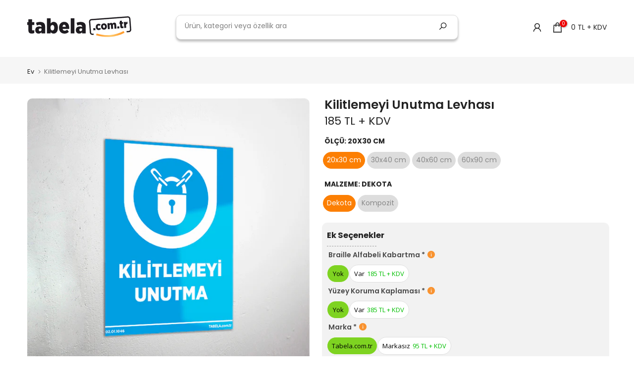

--- FILE ---
content_type: text/html; charset=utf-8
request_url: https://www.tabela.com.tr/products/kilitlemeyi-unutma-levhasi
body_size: 64216
content:
<!doctype html><html class="t4sp-theme t4s-wrapper__full_width rtl_false swatch_color_style_2 pr_border_style_1 pr_img_effect_2 enable_eff_img1_true badge_shape_1 css_for_wis_app_true shadow_round_img_true t4s-header__categories is-remove-unavai-1 t4_compare_false t4s-cart-count-0 t4s-pr-ellipsis-false
 no-js" lang="tr">
  <head>
    <meta charset="utf-8">
    <meta http-equiv="X-UA-Compatible" content="IE=edge">
    <meta name="viewport" content="width=device-width, initial-scale=1, height=device-height, minimum-scale=1.0, maximum-scale=1.0">
    <meta name="theme-color" content="rgba(0,0,0,0)">
    <link rel="canonical" href="https://www.tabela.com.tr/products/kilitlemeyi-unutma-levhasi">
    <link rel="preconnect" href="https://cdn.shopify.com" crossorigin><link rel="shortcut icon" type="image/png" href="//www.tabela.com.tr/cdn/shop/files/tabelacomtr-favicon-32x32.png?v=1697993411&width=32"><link rel="apple-touch-icon-precomposed" type="image/png" sizes="152x152" href="//www.tabela.com.tr/cdn/shop/files/tabela-favicon-150x150.png?v=1697993431&width=152"><title>Kilitlemeyi Unutma Levhası &ndash; Tabela.com.tr</title>
    <meta name="description" content="Kilitlemeyi Unutma Levhası Nedir? Kilitlemeyi Unutma Levhası kilitlenmesi gereken alanlar hakkında uyarmak amacıyla tasarlanmıştır, kilidi olan herhangi bir alanda kullanılabilir. Sıkça karşılaştığımız Kilitlemeyi Unutma Levhası genellikle dış mekanda kullanıldığı için kompozit levha seçmenizi önermekteyiz. Özel tasarı"><meta name="keywords" content="Kilitlemeyi Unutma Levhası, Tabela.com.tr, www.tabela.com.tr"/><meta name="author" content="TAPP Endüstriyel Reklam San. Tic. A.Ş.">

<meta property="og:site_name" content="Tabela.com.tr">
<meta property="og:url" content="https://www.tabela.com.tr/products/kilitlemeyi-unutma-levhasi">
<meta property="og:title" content="Kilitlemeyi Unutma Levhası">
<meta property="og:type" content="product">
<meta property="og:description" content="Kilitlemeyi Unutma Levhası Nedir? Kilitlemeyi Unutma Levhası kilitlenmesi gereken alanlar hakkında uyarmak amacıyla tasarlanmıştır, kilidi olan herhangi bir alanda kullanılabilir. Sıkça karşılaştığımız Kilitlemeyi Unutma Levhası genellikle dış mekanda kullanıldığı için kompozit levha seçmenizi önermekteyiz. Özel tasarı"><meta property="og:image" content="http://www.tabela.com.tr/cdn/shop/products/kilitlemeyi-unutma.png?v=1642758573">
  <meta property="og:image:secure_url" content="https://www.tabela.com.tr/cdn/shop/products/kilitlemeyi-unutma.png?v=1642758573">
  <meta property="og:image:width" content="700">
  <meta property="og:image:height" content="700"><meta property="og:price:amount" content="185">
  <meta property="og:price:currency" content="TRY"><meta name="twitter:site" content="@tabelacomtr"><meta name="twitter:card" content="summary_large_image">
<meta name="twitter:title" content="Kilitlemeyi Unutma Levhası">
<meta name="twitter:description" content="Kilitlemeyi Unutma Levhası Nedir? Kilitlemeyi Unutma Levhası kilitlenmesi gereken alanlar hakkında uyarmak amacıyla tasarlanmıştır, kilidi olan herhangi bir alanda kullanılabilir. Sıkça karşılaştığımız Kilitlemeyi Unutma Levhası genellikle dış mekanda kullanıldığı için kompozit levha seçmenizi önermekteyiz. Özel tasarı"><script src="//www.tabela.com.tr/cdn/shop/t/13/assets/lazysizes.min.js?v=83289260111445824691682416148" async="async"></script>
    <script src="//www.tabela.com.tr/cdn/shop/t/13/assets/global.min.js?v=149104643999067994981682416147" defer="defer"></script>
    <script>window.performance && window.performance.mark && window.performance.mark('shopify.content_for_header.start');</script><meta name="google-site-verification" content="T8XP2D8nTv5Sh5b7Yng5oJtIpkoh0kin8WT2uVmAXAE">
<meta id="shopify-digital-wallet" name="shopify-digital-wallet" content="/59862384800/digital_wallets/dialog">
<link rel="alternate" type="application/json+oembed" href="https://www.tabela.com.tr/products/kilitlemeyi-unutma-levhasi.oembed">
<script async="async" src="/checkouts/internal/preloads.js?locale=tr-TR"></script>
<script id="shopify-features" type="application/json">{"accessToken":"986edb7e06cd9db3ce20ac7fd7d9c722","betas":["rich-media-storefront-analytics"],"domain":"www.tabela.com.tr","predictiveSearch":true,"shopId":59862384800,"locale":"tr"}</script>
<script>var Shopify = Shopify || {};
Shopify.shop = "tabelacomtr.myshopify.com";
Shopify.locale = "tr";
Shopify.currency = {"active":"TRY","rate":"1.0"};
Shopify.country = "TR";
Shopify.theme = {"name":"Tabela.com.tr v2.0.0","id":131969679520,"schema_name":"Kalles","schema_version":"4.1.4","theme_store_id":null,"role":"main"};
Shopify.theme.handle = "null";
Shopify.theme.style = {"id":null,"handle":null};
Shopify.cdnHost = "www.tabela.com.tr/cdn";
Shopify.routes = Shopify.routes || {};
Shopify.routes.root = "/";</script>
<script type="module">!function(o){(o.Shopify=o.Shopify||{}).modules=!0}(window);</script>
<script>!function(o){function n(){var o=[];function n(){o.push(Array.prototype.slice.apply(arguments))}return n.q=o,n}var t=o.Shopify=o.Shopify||{};t.loadFeatures=n(),t.autoloadFeatures=n()}(window);</script>
<script id="shop-js-analytics" type="application/json">{"pageType":"product"}</script>
<script defer="defer" async type="module" src="//www.tabela.com.tr/cdn/shopifycloud/shop-js/modules/v2/client.init-shop-cart-sync_CjtpSPzS.tr.esm.js"></script>
<script defer="defer" async type="module" src="//www.tabela.com.tr/cdn/shopifycloud/shop-js/modules/v2/chunk.common_Br-fhcC1.esm.js"></script>
<script type="module">
  await import("//www.tabela.com.tr/cdn/shopifycloud/shop-js/modules/v2/client.init-shop-cart-sync_CjtpSPzS.tr.esm.js");
await import("//www.tabela.com.tr/cdn/shopifycloud/shop-js/modules/v2/chunk.common_Br-fhcC1.esm.js");

  window.Shopify.SignInWithShop?.initShopCartSync?.({"fedCMEnabled":true,"windoidEnabled":true});

</script>
<script>(function() {
  var isLoaded = false;
  function asyncLoad() {
    if (isLoaded) return;
    isLoaded = true;
    var urls = ["https:\/\/loox.io\/widget\/VJbtL2NzCi\/loox.1643728184518.js?shop=tabelacomtr.myshopify.com","https:\/\/cdn.shopify.com\/s\/files\/1\/0598\/6238\/4800\/t\/2\/assets\/globo.options.init.js?v=1644061006\u0026shop=tabelacomtr.myshopify.com"];
    for (var i = 0; i < urls.length; i++) {
      var s = document.createElement('script');
      s.type = 'text/javascript';
      s.async = true;
      s.src = urls[i];
      var x = document.getElementsByTagName('script')[0];
      x.parentNode.insertBefore(s, x);
    }
  };
  if(window.attachEvent) {
    window.attachEvent('onload', asyncLoad);
  } else {
    window.addEventListener('load', asyncLoad, false);
  }
})();</script>
<script id="__st">var __st={"a":59862384800,"offset":10800,"reqid":"16a07811-57dd-44f3-ae28-7380472f67f6-1768969466","pageurl":"www.tabela.com.tr\/products\/kilitlemeyi-unutma-levhasi","u":"b36709f1d135","p":"product","rtyp":"product","rid":7224191418528};</script>
<script>window.ShopifyPaypalV4VisibilityTracking = true;</script>
<script id="captcha-bootstrap">!function(){'use strict';const t='contact',e='account',n='new_comment',o=[[t,t],['blogs',n],['comments',n],[t,'customer']],c=[[e,'customer_login'],[e,'guest_login'],[e,'recover_customer_password'],[e,'create_customer']],r=t=>t.map((([t,e])=>`form[action*='/${t}']:not([data-nocaptcha='true']) input[name='form_type'][value='${e}']`)).join(','),a=t=>()=>t?[...document.querySelectorAll(t)].map((t=>t.form)):[];function s(){const t=[...o],e=r(t);return a(e)}const i='password',u='form_key',d=['recaptcha-v3-token','g-recaptcha-response','h-captcha-response',i],f=()=>{try{return window.sessionStorage}catch{return}},m='__shopify_v',_=t=>t.elements[u];function p(t,e,n=!1){try{const o=window.sessionStorage,c=JSON.parse(o.getItem(e)),{data:r}=function(t){const{data:e,action:n}=t;return t[m]||n?{data:e,action:n}:{data:t,action:n}}(c);for(const[e,n]of Object.entries(r))t.elements[e]&&(t.elements[e].value=n);n&&o.removeItem(e)}catch(o){console.error('form repopulation failed',{error:o})}}const l='form_type',E='cptcha';function T(t){t.dataset[E]=!0}const w=window,h=w.document,L='Shopify',v='ce_forms',y='captcha';let A=!1;((t,e)=>{const n=(g='f06e6c50-85a8-45c8-87d0-21a2b65856fe',I='https://cdn.shopify.com/shopifycloud/storefront-forms-hcaptcha/ce_storefront_forms_captcha_hcaptcha.v1.5.2.iife.js',D={infoText:'hCaptcha ile korunuyor',privacyText:'Gizlilik',termsText:'Koşullar'},(t,e,n)=>{const o=w[L][v],c=o.bindForm;if(c)return c(t,g,e,D).then(n);var r;o.q.push([[t,g,e,D],n]),r=I,A||(h.body.append(Object.assign(h.createElement('script'),{id:'captcha-provider',async:!0,src:r})),A=!0)});var g,I,D;w[L]=w[L]||{},w[L][v]=w[L][v]||{},w[L][v].q=[],w[L][y]=w[L][y]||{},w[L][y].protect=function(t,e){n(t,void 0,e),T(t)},Object.freeze(w[L][y]),function(t,e,n,w,h,L){const[v,y,A,g]=function(t,e,n){const i=e?o:[],u=t?c:[],d=[...i,...u],f=r(d),m=r(i),_=r(d.filter((([t,e])=>n.includes(e))));return[a(f),a(m),a(_),s()]}(w,h,L),I=t=>{const e=t.target;return e instanceof HTMLFormElement?e:e&&e.form},D=t=>v().includes(t);t.addEventListener('submit',(t=>{const e=I(t);if(!e)return;const n=D(e)&&!e.dataset.hcaptchaBound&&!e.dataset.recaptchaBound,o=_(e),c=g().includes(e)&&(!o||!o.value);(n||c)&&t.preventDefault(),c&&!n&&(function(t){try{if(!f())return;!function(t){const e=f();if(!e)return;const n=_(t);if(!n)return;const o=n.value;o&&e.removeItem(o)}(t);const e=Array.from(Array(32),(()=>Math.random().toString(36)[2])).join('');!function(t,e){_(t)||t.append(Object.assign(document.createElement('input'),{type:'hidden',name:u})),t.elements[u].value=e}(t,e),function(t,e){const n=f();if(!n)return;const o=[...t.querySelectorAll(`input[type='${i}']`)].map((({name:t})=>t)),c=[...d,...o],r={};for(const[a,s]of new FormData(t).entries())c.includes(a)||(r[a]=s);n.setItem(e,JSON.stringify({[m]:1,action:t.action,data:r}))}(t,e)}catch(e){console.error('failed to persist form',e)}}(e),e.submit())}));const S=(t,e)=>{t&&!t.dataset[E]&&(n(t,e.some((e=>e===t))),T(t))};for(const o of['focusin','change'])t.addEventListener(o,(t=>{const e=I(t);D(e)&&S(e,y())}));const B=e.get('form_key'),M=e.get(l),P=B&&M;t.addEventListener('DOMContentLoaded',(()=>{const t=y();if(P)for(const e of t)e.elements[l].value===M&&p(e,B);[...new Set([...A(),...v().filter((t=>'true'===t.dataset.shopifyCaptcha))])].forEach((e=>S(e,t)))}))}(h,new URLSearchParams(w.location.search),n,t,e,['guest_login'])})(!0,!0)}();</script>
<script integrity="sha256-4kQ18oKyAcykRKYeNunJcIwy7WH5gtpwJnB7kiuLZ1E=" data-source-attribution="shopify.loadfeatures" defer="defer" src="//www.tabela.com.tr/cdn/shopifycloud/storefront/assets/storefront/load_feature-a0a9edcb.js" crossorigin="anonymous"></script>
<script data-source-attribution="shopify.dynamic_checkout.dynamic.init">var Shopify=Shopify||{};Shopify.PaymentButton=Shopify.PaymentButton||{isStorefrontPortableWallets:!0,init:function(){window.Shopify.PaymentButton.init=function(){};var t=document.createElement("script");t.src="https://www.tabela.com.tr/cdn/shopifycloud/portable-wallets/latest/portable-wallets.tr.js",t.type="module",document.head.appendChild(t)}};
</script>
<script data-source-attribution="shopify.dynamic_checkout.buyer_consent">
  function portableWalletsHideBuyerConsent(e){var t=document.getElementById("shopify-buyer-consent"),n=document.getElementById("shopify-subscription-policy-button");t&&n&&(t.classList.add("hidden"),t.setAttribute("aria-hidden","true"),n.removeEventListener("click",e))}function portableWalletsShowBuyerConsent(e){var t=document.getElementById("shopify-buyer-consent"),n=document.getElementById("shopify-subscription-policy-button");t&&n&&(t.classList.remove("hidden"),t.removeAttribute("aria-hidden"),n.addEventListener("click",e))}window.Shopify?.PaymentButton&&(window.Shopify.PaymentButton.hideBuyerConsent=portableWalletsHideBuyerConsent,window.Shopify.PaymentButton.showBuyerConsent=portableWalletsShowBuyerConsent);
</script>
<script data-source-attribution="shopify.dynamic_checkout.cart.bootstrap">document.addEventListener("DOMContentLoaded",(function(){function t(){return document.querySelector("shopify-accelerated-checkout-cart, shopify-accelerated-checkout")}if(t())Shopify.PaymentButton.init();else{new MutationObserver((function(e,n){t()&&(Shopify.PaymentButton.init(),n.disconnect())})).observe(document.body,{childList:!0,subtree:!0})}}));
</script>

<script>window.performance && window.performance.mark && window.performance.mark('shopify.content_for_header.end');</script>
<link rel="preconnect" href="https://fonts.googleapis.com">
    <link rel="preconnect" href="https://fonts.gstatic.com" crossorigin><link rel="stylesheet" href="https://fonts.googleapis.com/css?family=Poppins:300,300i,400,400i,500,500i,600,600i,700,700i,800,800i|poppins:300,300i,400,400i,500,500i,600,600i,700,700i,800,800i&display=swap" media="print" onload="this.media='all'"><link href="//www.tabela.com.tr/cdn/shop/t/13/assets/base.css?v=20722980916610809571682416146" rel="stylesheet" type="text/css" media="all" /><style data-shopify>:root {
        
         /* CSS Variables */
        --wrapper-mw      : 1420px;
        --font-family-1   : Poppins;
        --font-family-2   : Poppins;
        --font-family-3   : poppins;
        --font-body-family   : Poppins;
        --font-heading-family: Poppins;
       
        
        --t4s-success-color       : #428445;
        --t4s-success-color-rgb   : 66, 132, 69;
        --t4s-warning-color       : #e0b252;
        --t4s-warning-color-rgb   : 224, 178, 82;
        --t4s-error-color         : #EB001B;
        --t4s-error-color-rgb     : 235, 0, 27;
        --t4s-light-color         : #ffffff;
        --t4s-dark-color          : #222222;
        --t4s-highlight-color     : #ec0101;
        --t4s-tooltip-background  : #383838;
        --t4s-tooltip-color       : #fff;
        --primary-sw-color        : #fc7f03;
        --primary-sw-color-rgb    : 252, 127, 3;
        --border-sw-color         : #dddddd;
        --secondary-sw-color      : #878787;
        --primary-price-color     : #ec0101;
        --secondary-price-color   : #878787;
        
        --t4s-body-background     : #fff;
        --text-color              : #696969;
        --text-color-rgb          : 105, 105, 105;
        --heading-color           : #222222;
        --accent-color            : #fc7f03;
        --accent-color-rgb        : 252, 127, 3;
        --accent-color-darken     : #b05902;
        --accent-color-hover      : var(--accent-color-darken);
        --secondary-color         : #222;
        --secondary-color-rgb     : 34, 34, 34;
        --link-color              : #878787;
        --link-color-hover        : #fc7f03;
        --border-color            : #dddddd;
        --border-color-rgb        : 221, 221, 221;
        --border-primary-color    : #333;
        --button-background       : #222;
        --button-color            : #fff;
        --button-background-hover : #fc7f03;
        --button-color-hover      : #fff;

        --sale-badge-background    : #ff4e00;
        --sale-badge-color         : #fff;
        --new-badge-background     : #fc7f03;
        --new-badge-color          : #fff;
        --preorder-badge-background: #0774d7;
        --preorder-badge-color     : #fff;
        --soldout-badge-background : #999999;
        --soldout-badge-color      : #fff;
        --custom-badge-background  : #00A500;
        --custom-badge-color       : #fff;/* Shopify related variables */
        --payment-terms-background-color: ;
        
        --lz-background: #f5f5f5;
        --lz-img: url("//www.tabela.com.tr/cdn/shop/t/13/assets/t4s_loader.svg?v=137624655845087229981682417687");}

    html {
      font-size: 62.5%;
      height: 100%;
    }

    body {
      margin: 0;
      overflow-x: hidden;
      font-size:14px;
      letter-spacing: 0px;
      color: var(--text-color);
      font-family: var(--font-body-family);
      line-height: 1.7;
      font-weight: 400;
      -webkit-font-smoothing: auto;
      -moz-osx-font-smoothing: auto;
    }
    /*
    @media screen and (min-width: 750px) {
      body {
        font-size: 1.6rem;
      }
    }
    */

    h1, h2, h3, h4, h5, h6, .t4s_as_title {
      color: var(--heading-color);
      font-family: var(--font-heading-family);
      line-height: 1.4;
      font-weight: 600;
      letter-spacing: 0px;
    }
    h1 { font-size: 37px }
    h2 { font-size: 29px }
    h3 { font-size: 23px }
    h4 { font-size: 18px }
    h5 { font-size: 17px }
    h6 { font-size: 15.5px }
    a,.t4s_as_link {
      /* font-family: var(--font-link-family); */
      color: var(--link-color);
    }
    a:hover,.t4s_as_link:hover {
      color: var(--link-color-hover);
    }
    button,
    input,
    optgroup,
    select,
    textarea {
      border-color: var(--border-color);
    }
    .t4s_as_button,
    button,
    input[type="button"]:not(.t4s-btn),
    input[type="reset"],
    input[type="submit"]:not(.t4s-btn) {
      font-family: var(--font-button-family);
      color: var(--button-color);
      background-color: var(--button-background);
      border-color: var(--button-background);
    }
    .t4s_as_button:hover,
    button:hover,
    input[type="button"]:not(.t4s-btn):hover, 
    input[type="reset"]:hover,
    input[type="submit"]:not(.t4s-btn):hover  {
      color: var(--button-color-hover);
      background-color: var(--button-background-hover);
      border-color: var(--button-background-hover);
    }
    
    .t4s-cp,.t4s-color-accent { color : var(--accent-color) }.t4s-ct,.t4s-color-text { color : var(--text-color) }.t4s-ch,.t4ss-color-heading { color : var(--heading-color) }.t4s-csecondary { color : var(--secondary-color) }
    
    .t4s-fnt-fm-1 {
      font-family: var(--font-family-1) !important;
    }
    .t4s-fnt-fm-2 {
      font-family: var(--font-family-2) !important;
    }
    .t4s-fnt-fm-3 {
      font-family: var(--font-family-3) !important;
    }
    .t4s-cr {
        color: var(--t4s-highlight-color);
    }
    .t4s-price__sale { color: var(--primary-price-color); }.t4s-fix-overflow.t4s-row { max-width: 100vw;margin-left: auto;margin-right: auto;}.lazyloadt4s-opt {opacity: 1 !important;transition: opacity 0s, transform 1s !important;}.t4s-d-block {display: block;}.t4s-d-none {display: none;}@media (min-width: 768px) {.t4s-d-md-block {display: block;}.t4s-d-md-none {display: none;}}@media (min-width: 1025px) {.t4s-d-lg-block {display: block;}.t4s-d-lg-none {display: none;}}</style><script>
 const t4sXMLHttpRequest = window.XMLHttpRequest, documentElementT4s = document.documentElement; documentElementT4s.className = documentElementT4s.className.replace('no-js', 'js');function loadImageT4s(_this) { _this.classList.add('lazyloadt4sed')};(function() { const matchMediaHoverT4s = (window.matchMedia('(-moz-touch-enabled: 1), (hover: none)')).matches; documentElementT4s.className += ((window.CSS && window.CSS.supports('(position: sticky) or (position: -webkit-sticky)')) ? ' t4sp-sticky' : ' t4sp-no-sticky'); documentElementT4s.className += matchMediaHoverT4s ? ' t4sp-no-hover' : ' t4sp-hover'; window.onpageshow = function() { if (performance.navigation.type === 2) {document.dispatchEvent(new CustomEvent('cart:refresh'))} }; if (!matchMediaHoverT4s && window.width > 1024) { document.addEventListener('mousemove', function(evt) { documentElementT4s.classList.replace('t4sp-no-hover','t4sp-hover'); document.dispatchEvent(new CustomEvent('theme:hover')); }, {once : true} ); } }());</script><script>var loox_global_hash = '1768823104653';</script><script>var loox_pop_active = true;var loox_pop_display = {"home_page":true,"product_page":true,"cart_page":true,"other_pages":true};</script><style>.loox-reviews-default { max-width: 1200px; margin: 0 auto; }.loox-rating .loox-icon { color:#ff8000; }
:root { --lxs-rating-icon-color: #ff8000; }</style>



    
<!-- BEGIN app block: shopify://apps/seo-on-blog/blocks/avada-seoon-setting/a45c3e67-be9f-4255-a194-b255a24f37c9 --><!-- BEGIN app snippet: avada-seoon-robot --><!-- Avada SEOOn Robot -->





<!-- END app snippet -->
<!-- BEGIN app snippet: avada-seoon-social --><!-- Avada SEOOn Social -->



<!-- END app snippet -->
<!-- BEGIN app snippet: avada-seoon-gsd --><!-- END app snippet -->
<!-- BEGIN app snippet: avada-seoon-custom-css --> <!-- END app snippet -->
<!-- BEGIN app snippet: avada-seoon-faqs-gsd -->

<!-- END app snippet -->
<!-- BEGIN app snippet: avada-seoon-page-tag --><!-- Avada SEOOn Page Tag -->
<!-- BEGIN app snippet: avada-seoon-robot --><!-- Avada SEOOn Robot -->





<!-- END app snippet -->

<link href="//cdn.shopify.com/extensions/019b2f73-0fda-7492-9f0c-984659b366db/seoon-blog-107/assets/page-tag.css" rel="stylesheet" type="text/css" media="all" />
<!-- END Avada SEOOn Page Tag -->
<!-- END app snippet -->
<!-- BEGIN app snippet: avada-seoon-recipe-gsd -->

<!-- END app snippet -->
<!-- BEGIN app snippet: avada-seoon-protect-content --><!-- Avada SEOOn Protect Content --><!--End Avada SEOOn Protect Content -->
<!-- END app snippet -->

<!-- END app block --><link href="https://cdn.shopify.com/extensions/019b2f73-0fda-7492-9f0c-984659b366db/seoon-blog-107/assets/style-dynamic-product.css" rel="stylesheet" type="text/css" media="all">
<script src="https://cdn.shopify.com/extensions/019b92df-1966-750c-943d-a8ced4b05ac2/option-cli3-369/assets/gpomain.js" type="text/javascript" defer="defer"></script>
<script src="https://cdn.shopify.com/extensions/019bda3a-2c4a-736e-86e2-2d7eec89e258/dealeasy-202/assets/lb-dealeasy.js" type="text/javascript" defer="defer"></script>
<link href="https://monorail-edge.shopifysvc.com" rel="dns-prefetch">
<script>(function(){if ("sendBeacon" in navigator && "performance" in window) {try {var session_token_from_headers = performance.getEntriesByType('navigation')[0].serverTiming.find(x => x.name == '_s').description;} catch {var session_token_from_headers = undefined;}var session_cookie_matches = document.cookie.match(/_shopify_s=([^;]*)/);var session_token_from_cookie = session_cookie_matches && session_cookie_matches.length === 2 ? session_cookie_matches[1] : "";var session_token = session_token_from_headers || session_token_from_cookie || "";function handle_abandonment_event(e) {var entries = performance.getEntries().filter(function(entry) {return /monorail-edge.shopifysvc.com/.test(entry.name);});if (!window.abandonment_tracked && entries.length === 0) {window.abandonment_tracked = true;var currentMs = Date.now();var navigation_start = performance.timing.navigationStart;var payload = {shop_id: 59862384800,url: window.location.href,navigation_start,duration: currentMs - navigation_start,session_token,page_type: "product"};window.navigator.sendBeacon("https://monorail-edge.shopifysvc.com/v1/produce", JSON.stringify({schema_id: "online_store_buyer_site_abandonment/1.1",payload: payload,metadata: {event_created_at_ms: currentMs,event_sent_at_ms: currentMs}}));}}window.addEventListener('pagehide', handle_abandonment_event);}}());</script>
<script id="web-pixels-manager-setup">(function e(e,d,r,n,o){if(void 0===o&&(o={}),!Boolean(null===(a=null===(i=window.Shopify)||void 0===i?void 0:i.analytics)||void 0===a?void 0:a.replayQueue)){var i,a;window.Shopify=window.Shopify||{};var t=window.Shopify;t.analytics=t.analytics||{};var s=t.analytics;s.replayQueue=[],s.publish=function(e,d,r){return s.replayQueue.push([e,d,r]),!0};try{self.performance.mark("wpm:start")}catch(e){}var l=function(){var e={modern:/Edge?\/(1{2}[4-9]|1[2-9]\d|[2-9]\d{2}|\d{4,})\.\d+(\.\d+|)|Firefox\/(1{2}[4-9]|1[2-9]\d|[2-9]\d{2}|\d{4,})\.\d+(\.\d+|)|Chrom(ium|e)\/(9{2}|\d{3,})\.\d+(\.\d+|)|(Maci|X1{2}).+ Version\/(15\.\d+|(1[6-9]|[2-9]\d|\d{3,})\.\d+)([,.]\d+|)( \(\w+\)|)( Mobile\/\w+|) Safari\/|Chrome.+OPR\/(9{2}|\d{3,})\.\d+\.\d+|(CPU[ +]OS|iPhone[ +]OS|CPU[ +]iPhone|CPU IPhone OS|CPU iPad OS)[ +]+(15[._]\d+|(1[6-9]|[2-9]\d|\d{3,})[._]\d+)([._]\d+|)|Android:?[ /-](13[3-9]|1[4-9]\d|[2-9]\d{2}|\d{4,})(\.\d+|)(\.\d+|)|Android.+Firefox\/(13[5-9]|1[4-9]\d|[2-9]\d{2}|\d{4,})\.\d+(\.\d+|)|Android.+Chrom(ium|e)\/(13[3-9]|1[4-9]\d|[2-9]\d{2}|\d{4,})\.\d+(\.\d+|)|SamsungBrowser\/([2-9]\d|\d{3,})\.\d+/,legacy:/Edge?\/(1[6-9]|[2-9]\d|\d{3,})\.\d+(\.\d+|)|Firefox\/(5[4-9]|[6-9]\d|\d{3,})\.\d+(\.\d+|)|Chrom(ium|e)\/(5[1-9]|[6-9]\d|\d{3,})\.\d+(\.\d+|)([\d.]+$|.*Safari\/(?![\d.]+ Edge\/[\d.]+$))|(Maci|X1{2}).+ Version\/(10\.\d+|(1[1-9]|[2-9]\d|\d{3,})\.\d+)([,.]\d+|)( \(\w+\)|)( Mobile\/\w+|) Safari\/|Chrome.+OPR\/(3[89]|[4-9]\d|\d{3,})\.\d+\.\d+|(CPU[ +]OS|iPhone[ +]OS|CPU[ +]iPhone|CPU IPhone OS|CPU iPad OS)[ +]+(10[._]\d+|(1[1-9]|[2-9]\d|\d{3,})[._]\d+)([._]\d+|)|Android:?[ /-](13[3-9]|1[4-9]\d|[2-9]\d{2}|\d{4,})(\.\d+|)(\.\d+|)|Mobile Safari.+OPR\/([89]\d|\d{3,})\.\d+\.\d+|Android.+Firefox\/(13[5-9]|1[4-9]\d|[2-9]\d{2}|\d{4,})\.\d+(\.\d+|)|Android.+Chrom(ium|e)\/(13[3-9]|1[4-9]\d|[2-9]\d{2}|\d{4,})\.\d+(\.\d+|)|Android.+(UC? ?Browser|UCWEB|U3)[ /]?(15\.([5-9]|\d{2,})|(1[6-9]|[2-9]\d|\d{3,})\.\d+)\.\d+|SamsungBrowser\/(5\.\d+|([6-9]|\d{2,})\.\d+)|Android.+MQ{2}Browser\/(14(\.(9|\d{2,})|)|(1[5-9]|[2-9]\d|\d{3,})(\.\d+|))(\.\d+|)|K[Aa][Ii]OS\/(3\.\d+|([4-9]|\d{2,})\.\d+)(\.\d+|)/},d=e.modern,r=e.legacy,n=navigator.userAgent;return n.match(d)?"modern":n.match(r)?"legacy":"unknown"}(),u="modern"===l?"modern":"legacy",c=(null!=n?n:{modern:"",legacy:""})[u],f=function(e){return[e.baseUrl,"/wpm","/b",e.hashVersion,"modern"===e.buildTarget?"m":"l",".js"].join("")}({baseUrl:d,hashVersion:r,buildTarget:u}),m=function(e){var d=e.version,r=e.bundleTarget,n=e.surface,o=e.pageUrl,i=e.monorailEndpoint;return{emit:function(e){var a=e.status,t=e.errorMsg,s=(new Date).getTime(),l=JSON.stringify({metadata:{event_sent_at_ms:s},events:[{schema_id:"web_pixels_manager_load/3.1",payload:{version:d,bundle_target:r,page_url:o,status:a,surface:n,error_msg:t},metadata:{event_created_at_ms:s}}]});if(!i)return console&&console.warn&&console.warn("[Web Pixels Manager] No Monorail endpoint provided, skipping logging."),!1;try{return self.navigator.sendBeacon.bind(self.navigator)(i,l)}catch(e){}var u=new XMLHttpRequest;try{return u.open("POST",i,!0),u.setRequestHeader("Content-Type","text/plain"),u.send(l),!0}catch(e){return console&&console.warn&&console.warn("[Web Pixels Manager] Got an unhandled error while logging to Monorail."),!1}}}}({version:r,bundleTarget:l,surface:e.surface,pageUrl:self.location.href,monorailEndpoint:e.monorailEndpoint});try{o.browserTarget=l,function(e){var d=e.src,r=e.async,n=void 0===r||r,o=e.onload,i=e.onerror,a=e.sri,t=e.scriptDataAttributes,s=void 0===t?{}:t,l=document.createElement("script"),u=document.querySelector("head"),c=document.querySelector("body");if(l.async=n,l.src=d,a&&(l.integrity=a,l.crossOrigin="anonymous"),s)for(var f in s)if(Object.prototype.hasOwnProperty.call(s,f))try{l.dataset[f]=s[f]}catch(e){}if(o&&l.addEventListener("load",o),i&&l.addEventListener("error",i),u)u.appendChild(l);else{if(!c)throw new Error("Did not find a head or body element to append the script");c.appendChild(l)}}({src:f,async:!0,onload:function(){if(!function(){var e,d;return Boolean(null===(d=null===(e=window.Shopify)||void 0===e?void 0:e.analytics)||void 0===d?void 0:d.initialized)}()){var d=window.webPixelsManager.init(e)||void 0;if(d){var r=window.Shopify.analytics;r.replayQueue.forEach((function(e){var r=e[0],n=e[1],o=e[2];d.publishCustomEvent(r,n,o)})),r.replayQueue=[],r.publish=d.publishCustomEvent,r.visitor=d.visitor,r.initialized=!0}}},onerror:function(){return m.emit({status:"failed",errorMsg:"".concat(f," has failed to load")})},sri:function(e){var d=/^sha384-[A-Za-z0-9+/=]+$/;return"string"==typeof e&&d.test(e)}(c)?c:"",scriptDataAttributes:o}),m.emit({status:"loading"})}catch(e){m.emit({status:"failed",errorMsg:(null==e?void 0:e.message)||"Unknown error"})}}})({shopId: 59862384800,storefrontBaseUrl: "https://www.tabela.com.tr",extensionsBaseUrl: "https://extensions.shopifycdn.com/cdn/shopifycloud/web-pixels-manager",monorailEndpoint: "https://monorail-edge.shopifysvc.com/unstable/produce_batch",surface: "storefront-renderer",enabledBetaFlags: ["2dca8a86"],webPixelsConfigList: [{"id":"615776416","configuration":"{\"config\":\"{\\\"pixel_id\\\":\\\"G-502KKVV2XE\\\",\\\"target_country\\\":\\\"TR\\\",\\\"gtag_events\\\":[{\\\"type\\\":\\\"search\\\",\\\"action_label\\\":[\\\"G-502KKVV2XE\\\",\\\"AW-10996207568\\\/qFVzCKCw8ugYENCfs_so\\\"]},{\\\"type\\\":\\\"begin_checkout\\\",\\\"action_label\\\":[\\\"G-502KKVV2XE\\\",\\\"AW-10996207568\\\/je5KCKaw8ugYENCfs_so\\\"]},{\\\"type\\\":\\\"view_item\\\",\\\"action_label\\\":[\\\"G-502KKVV2XE\\\",\\\"AW-10996207568\\\/bUAeCJ2w8ugYENCfs_so\\\",\\\"MC-5J15SQ42P9\\\"]},{\\\"type\\\":\\\"purchase\\\",\\\"action_label\\\":[\\\"G-502KKVV2XE\\\",\\\"AW-10996207568\\\/t9cUCJew8ugYENCfs_so\\\",\\\"MC-5J15SQ42P9\\\"]},{\\\"type\\\":\\\"page_view\\\",\\\"action_label\\\":[\\\"G-502KKVV2XE\\\",\\\"AW-10996207568\\\/o251CJqw8ugYENCfs_so\\\",\\\"MC-5J15SQ42P9\\\"]},{\\\"type\\\":\\\"add_payment_info\\\",\\\"action_label\\\":[\\\"G-502KKVV2XE\\\",\\\"AW-10996207568\\\/mpOFCKmw8ugYENCfs_so\\\"]},{\\\"type\\\":\\\"add_to_cart\\\",\\\"action_label\\\":[\\\"G-502KKVV2XE\\\",\\\"AW-10996207568\\\/jPWACKOw8ugYENCfs_so\\\"]}],\\\"enable_monitoring_mode\\\":false}\"}","eventPayloadVersion":"v1","runtimeContext":"OPEN","scriptVersion":"b2a88bafab3e21179ed38636efcd8a93","type":"APP","apiClientId":1780363,"privacyPurposes":[],"dataSharingAdjustments":{"protectedCustomerApprovalScopes":["read_customer_address","read_customer_email","read_customer_name","read_customer_personal_data","read_customer_phone"]}},{"id":"281673888","configuration":"{\"pixel_id\":\"700350547052402\",\"pixel_type\":\"facebook_pixel\",\"metaapp_system_user_token\":\"-\"}","eventPayloadVersion":"v1","runtimeContext":"OPEN","scriptVersion":"ca16bc87fe92b6042fbaa3acc2fbdaa6","type":"APP","apiClientId":2329312,"privacyPurposes":["ANALYTICS","MARKETING","SALE_OF_DATA"],"dataSharingAdjustments":{"protectedCustomerApprovalScopes":["read_customer_address","read_customer_email","read_customer_name","read_customer_personal_data","read_customer_phone"]}},{"id":"184680608","configuration":"{\"apiUrl\":\"tabelacomtr.jaka.app\"}","eventPayloadVersion":"v1","runtimeContext":"STRICT","scriptVersion":"2ff03993c0fd075a33224abe15d882cf","type":"APP","apiClientId":23739793409,"privacyPurposes":[],"dataSharingAdjustments":{"protectedCustomerApprovalScopes":["read_customer_address","read_customer_email","read_customer_name","read_customer_personal_data","read_customer_phone"]}},{"id":"105021600","eventPayloadVersion":"v1","runtimeContext":"LAX","scriptVersion":"1","type":"CUSTOM","privacyPurposes":["ANALYTICS"],"name":"Google Analytics tag (migrated)"},{"id":"shopify-app-pixel","configuration":"{}","eventPayloadVersion":"v1","runtimeContext":"STRICT","scriptVersion":"0450","apiClientId":"shopify-pixel","type":"APP","privacyPurposes":["ANALYTICS","MARKETING"]},{"id":"shopify-custom-pixel","eventPayloadVersion":"v1","runtimeContext":"LAX","scriptVersion":"0450","apiClientId":"shopify-pixel","type":"CUSTOM","privacyPurposes":["ANALYTICS","MARKETING"]}],isMerchantRequest: false,initData: {"shop":{"name":"Tabela.com.tr","paymentSettings":{"currencyCode":"TRY"},"myshopifyDomain":"tabelacomtr.myshopify.com","countryCode":"TR","storefrontUrl":"https:\/\/www.tabela.com.tr"},"customer":null,"cart":null,"checkout":null,"productVariants":[{"price":{"amount":185.0,"currencyCode":"TRY"},"product":{"title":"Kilitlemeyi Unutma Levhası","vendor":"TabelaComTr","id":"7224191418528","untranslatedTitle":"Kilitlemeyi Unutma Levhası","url":"\/products\/kilitlemeyi-unutma-levhasi","type":""},"id":"41640060813472","image":{"src":"\/\/www.tabela.com.tr\/cdn\/shop\/products\/kilitlemeyi-unutma.png?v=1642758573"},"sku":"02.01.1046","title":"20x30 cm \/ Dekota","untranslatedTitle":"20x30 cm \/ Dekota"},{"price":{"amount":345.0,"currencyCode":"TRY"},"product":{"title":"Kilitlemeyi Unutma Levhası","vendor":"TabelaComTr","id":"7224191418528","untranslatedTitle":"Kilitlemeyi Unutma Levhası","url":"\/products\/kilitlemeyi-unutma-levhasi","type":""},"id":"41640060846240","image":{"src":"\/\/www.tabela.com.tr\/cdn\/shop\/products\/kilitlemeyi-unutma.png?v=1642758573"},"sku":"02.01.1046","title":"20x30 cm \/ Kompozit","untranslatedTitle":"20x30 cm \/ Kompozit"},{"price":{"amount":345.0,"currencyCode":"TRY"},"product":{"title":"Kilitlemeyi Unutma Levhası","vendor":"TabelaComTr","id":"7224191418528","untranslatedTitle":"Kilitlemeyi Unutma Levhası","url":"\/products\/kilitlemeyi-unutma-levhasi","type":""},"id":"41640060879008","image":{"src":"\/\/www.tabela.com.tr\/cdn\/shop\/products\/kilitlemeyi-unutma.png?v=1642758573"},"sku":"02.01.1046","title":"30x40 cm \/ Dekota","untranslatedTitle":"30x40 cm \/ Dekota"},{"price":{"amount":685.0,"currencyCode":"TRY"},"product":{"title":"Kilitlemeyi Unutma Levhası","vendor":"TabelaComTr","id":"7224191418528","untranslatedTitle":"Kilitlemeyi Unutma Levhası","url":"\/products\/kilitlemeyi-unutma-levhasi","type":""},"id":"41640060911776","image":{"src":"\/\/www.tabela.com.tr\/cdn\/shop\/products\/kilitlemeyi-unutma.png?v=1642758573"},"sku":"02.01.1046","title":"30x40 cm \/ Kompozit","untranslatedTitle":"30x40 cm \/ Kompozit"},{"price":{"amount":685.0,"currencyCode":"TRY"},"product":{"title":"Kilitlemeyi Unutma Levhası","vendor":"TabelaComTr","id":"7224191418528","untranslatedTitle":"Kilitlemeyi Unutma Levhası","url":"\/products\/kilitlemeyi-unutma-levhasi","type":""},"id":"41640060944544","image":{"src":"\/\/www.tabela.com.tr\/cdn\/shop\/products\/kilitlemeyi-unutma.png?v=1642758573"},"sku":"02.01.1046","title":"40x60 cm \/ Dekota","untranslatedTitle":"40x60 cm \/ Dekota"},{"price":{"amount":1345.0,"currencyCode":"TRY"},"product":{"title":"Kilitlemeyi Unutma Levhası","vendor":"TabelaComTr","id":"7224191418528","untranslatedTitle":"Kilitlemeyi Unutma Levhası","url":"\/products\/kilitlemeyi-unutma-levhasi","type":""},"id":"41640060977312","image":{"src":"\/\/www.tabela.com.tr\/cdn\/shop\/products\/kilitlemeyi-unutma.png?v=1642758573"},"sku":"02.01.1046","title":"40x60 cm \/ Kompozit","untranslatedTitle":"40x60 cm \/ Kompozit"},{"price":{"amount":1285.0,"currencyCode":"TRY"},"product":{"title":"Kilitlemeyi Unutma Levhası","vendor":"TabelaComTr","id":"7224191418528","untranslatedTitle":"Kilitlemeyi Unutma Levhası","url":"\/products\/kilitlemeyi-unutma-levhasi","type":""},"id":"41640061010080","image":{"src":"\/\/www.tabela.com.tr\/cdn\/shop\/products\/kilitlemeyi-unutma.png?v=1642758573"},"sku":"02.01.1046","title":"60x90 cm \/ Dekota","untranslatedTitle":"60x90 cm \/ Dekota"},{"price":{"amount":2245.0,"currencyCode":"TRY"},"product":{"title":"Kilitlemeyi Unutma Levhası","vendor":"TabelaComTr","id":"7224191418528","untranslatedTitle":"Kilitlemeyi Unutma Levhası","url":"\/products\/kilitlemeyi-unutma-levhasi","type":""},"id":"41640061042848","image":{"src":"\/\/www.tabela.com.tr\/cdn\/shop\/products\/kilitlemeyi-unutma.png?v=1642758573"},"sku":"02.01.1046","title":"60x90 cm \/ Kompozit","untranslatedTitle":"60x90 cm \/ Kompozit"}],"purchasingCompany":null},},"https://www.tabela.com.tr/cdn","fcfee988w5aeb613cpc8e4bc33m6693e112",{"modern":"","legacy":""},{"shopId":"59862384800","storefrontBaseUrl":"https:\/\/www.tabela.com.tr","extensionBaseUrl":"https:\/\/extensions.shopifycdn.com\/cdn\/shopifycloud\/web-pixels-manager","surface":"storefront-renderer","enabledBetaFlags":"[\"2dca8a86\"]","isMerchantRequest":"false","hashVersion":"fcfee988w5aeb613cpc8e4bc33m6693e112","publish":"custom","events":"[[\"page_viewed\",{}],[\"product_viewed\",{\"productVariant\":{\"price\":{\"amount\":185.0,\"currencyCode\":\"TRY\"},\"product\":{\"title\":\"Kilitlemeyi Unutma Levhası\",\"vendor\":\"TabelaComTr\",\"id\":\"7224191418528\",\"untranslatedTitle\":\"Kilitlemeyi Unutma Levhası\",\"url\":\"\/products\/kilitlemeyi-unutma-levhasi\",\"type\":\"\"},\"id\":\"41640060813472\",\"image\":{\"src\":\"\/\/www.tabela.com.tr\/cdn\/shop\/products\/kilitlemeyi-unutma.png?v=1642758573\"},\"sku\":\"02.01.1046\",\"title\":\"20x30 cm \/ Dekota\",\"untranslatedTitle\":\"20x30 cm \/ Dekota\"}}]]"});</script><script>
  window.ShopifyAnalytics = window.ShopifyAnalytics || {};
  window.ShopifyAnalytics.meta = window.ShopifyAnalytics.meta || {};
  window.ShopifyAnalytics.meta.currency = 'TRY';
  var meta = {"product":{"id":7224191418528,"gid":"gid:\/\/shopify\/Product\/7224191418528","vendor":"TabelaComTr","type":"","handle":"kilitlemeyi-unutma-levhasi","variants":[{"id":41640060813472,"price":18500,"name":"Kilitlemeyi Unutma Levhası - 20x30 cm \/ Dekota","public_title":"20x30 cm \/ Dekota","sku":"02.01.1046"},{"id":41640060846240,"price":34500,"name":"Kilitlemeyi Unutma Levhası - 20x30 cm \/ Kompozit","public_title":"20x30 cm \/ Kompozit","sku":"02.01.1046"},{"id":41640060879008,"price":34500,"name":"Kilitlemeyi Unutma Levhası - 30x40 cm \/ Dekota","public_title":"30x40 cm \/ Dekota","sku":"02.01.1046"},{"id":41640060911776,"price":68500,"name":"Kilitlemeyi Unutma Levhası - 30x40 cm \/ Kompozit","public_title":"30x40 cm \/ Kompozit","sku":"02.01.1046"},{"id":41640060944544,"price":68500,"name":"Kilitlemeyi Unutma Levhası - 40x60 cm \/ Dekota","public_title":"40x60 cm \/ Dekota","sku":"02.01.1046"},{"id":41640060977312,"price":134500,"name":"Kilitlemeyi Unutma Levhası - 40x60 cm \/ Kompozit","public_title":"40x60 cm \/ Kompozit","sku":"02.01.1046"},{"id":41640061010080,"price":128500,"name":"Kilitlemeyi Unutma Levhası - 60x90 cm \/ Dekota","public_title":"60x90 cm \/ Dekota","sku":"02.01.1046"},{"id":41640061042848,"price":224500,"name":"Kilitlemeyi Unutma Levhası - 60x90 cm \/ Kompozit","public_title":"60x90 cm \/ Kompozit","sku":"02.01.1046"}],"remote":false},"page":{"pageType":"product","resourceType":"product","resourceId":7224191418528,"requestId":"16a07811-57dd-44f3-ae28-7380472f67f6-1768969466"}};
  for (var attr in meta) {
    window.ShopifyAnalytics.meta[attr] = meta[attr];
  }
</script>
<script class="analytics">
  (function () {
    var customDocumentWrite = function(content) {
      var jquery = null;

      if (window.jQuery) {
        jquery = window.jQuery;
      } else if (window.Checkout && window.Checkout.$) {
        jquery = window.Checkout.$;
      }

      if (jquery) {
        jquery('body').append(content);
      }
    };

    var hasLoggedConversion = function(token) {
      if (token) {
        return document.cookie.indexOf('loggedConversion=' + token) !== -1;
      }
      return false;
    }

    var setCookieIfConversion = function(token) {
      if (token) {
        var twoMonthsFromNow = new Date(Date.now());
        twoMonthsFromNow.setMonth(twoMonthsFromNow.getMonth() + 2);

        document.cookie = 'loggedConversion=' + token + '; expires=' + twoMonthsFromNow;
      }
    }

    var trekkie = window.ShopifyAnalytics.lib = window.trekkie = window.trekkie || [];
    if (trekkie.integrations) {
      return;
    }
    trekkie.methods = [
      'identify',
      'page',
      'ready',
      'track',
      'trackForm',
      'trackLink'
    ];
    trekkie.factory = function(method) {
      return function() {
        var args = Array.prototype.slice.call(arguments);
        args.unshift(method);
        trekkie.push(args);
        return trekkie;
      };
    };
    for (var i = 0; i < trekkie.methods.length; i++) {
      var key = trekkie.methods[i];
      trekkie[key] = trekkie.factory(key);
    }
    trekkie.load = function(config) {
      trekkie.config = config || {};
      trekkie.config.initialDocumentCookie = document.cookie;
      var first = document.getElementsByTagName('script')[0];
      var script = document.createElement('script');
      script.type = 'text/javascript';
      script.onerror = function(e) {
        var scriptFallback = document.createElement('script');
        scriptFallback.type = 'text/javascript';
        scriptFallback.onerror = function(error) {
                var Monorail = {
      produce: function produce(monorailDomain, schemaId, payload) {
        var currentMs = new Date().getTime();
        var event = {
          schema_id: schemaId,
          payload: payload,
          metadata: {
            event_created_at_ms: currentMs,
            event_sent_at_ms: currentMs
          }
        };
        return Monorail.sendRequest("https://" + monorailDomain + "/v1/produce", JSON.stringify(event));
      },
      sendRequest: function sendRequest(endpointUrl, payload) {
        // Try the sendBeacon API
        if (window && window.navigator && typeof window.navigator.sendBeacon === 'function' && typeof window.Blob === 'function' && !Monorail.isIos12()) {
          var blobData = new window.Blob([payload], {
            type: 'text/plain'
          });

          if (window.navigator.sendBeacon(endpointUrl, blobData)) {
            return true;
          } // sendBeacon was not successful

        } // XHR beacon

        var xhr = new XMLHttpRequest();

        try {
          xhr.open('POST', endpointUrl);
          xhr.setRequestHeader('Content-Type', 'text/plain');
          xhr.send(payload);
        } catch (e) {
          console.log(e);
        }

        return false;
      },
      isIos12: function isIos12() {
        return window.navigator.userAgent.lastIndexOf('iPhone; CPU iPhone OS 12_') !== -1 || window.navigator.userAgent.lastIndexOf('iPad; CPU OS 12_') !== -1;
      }
    };
    Monorail.produce('monorail-edge.shopifysvc.com',
      'trekkie_storefront_load_errors/1.1',
      {shop_id: 59862384800,
      theme_id: 131969679520,
      app_name: "storefront",
      context_url: window.location.href,
      source_url: "//www.tabela.com.tr/cdn/s/trekkie.storefront.cd680fe47e6c39ca5d5df5f0a32d569bc48c0f27.min.js"});

        };
        scriptFallback.async = true;
        scriptFallback.src = '//www.tabela.com.tr/cdn/s/trekkie.storefront.cd680fe47e6c39ca5d5df5f0a32d569bc48c0f27.min.js';
        first.parentNode.insertBefore(scriptFallback, first);
      };
      script.async = true;
      script.src = '//www.tabela.com.tr/cdn/s/trekkie.storefront.cd680fe47e6c39ca5d5df5f0a32d569bc48c0f27.min.js';
      first.parentNode.insertBefore(script, first);
    };
    trekkie.load(
      {"Trekkie":{"appName":"storefront","development":false,"defaultAttributes":{"shopId":59862384800,"isMerchantRequest":null,"themeId":131969679520,"themeCityHash":"11456910814828897771","contentLanguage":"tr","currency":"TRY","eventMetadataId":"7653379d-b958-4d7f-be49-6953f4705ecc"},"isServerSideCookieWritingEnabled":true,"monorailRegion":"shop_domain","enabledBetaFlags":["65f19447"]},"Session Attribution":{},"S2S":{"facebookCapiEnabled":true,"source":"trekkie-storefront-renderer","apiClientId":580111}}
    );

    var loaded = false;
    trekkie.ready(function() {
      if (loaded) return;
      loaded = true;

      window.ShopifyAnalytics.lib = window.trekkie;

      var originalDocumentWrite = document.write;
      document.write = customDocumentWrite;
      try { window.ShopifyAnalytics.merchantGoogleAnalytics.call(this); } catch(error) {};
      document.write = originalDocumentWrite;

      window.ShopifyAnalytics.lib.page(null,{"pageType":"product","resourceType":"product","resourceId":7224191418528,"requestId":"16a07811-57dd-44f3-ae28-7380472f67f6-1768969466","shopifyEmitted":true});

      var match = window.location.pathname.match(/checkouts\/(.+)\/(thank_you|post_purchase)/)
      var token = match? match[1]: undefined;
      if (!hasLoggedConversion(token)) {
        setCookieIfConversion(token);
        window.ShopifyAnalytics.lib.track("Viewed Product",{"currency":"TRY","variantId":41640060813472,"productId":7224191418528,"productGid":"gid:\/\/shopify\/Product\/7224191418528","name":"Kilitlemeyi Unutma Levhası - 20x30 cm \/ Dekota","price":"185.00","sku":"02.01.1046","brand":"TabelaComTr","variant":"20x30 cm \/ Dekota","category":"","nonInteraction":true,"remote":false},undefined,undefined,{"shopifyEmitted":true});
      window.ShopifyAnalytics.lib.track("monorail:\/\/trekkie_storefront_viewed_product\/1.1",{"currency":"TRY","variantId":41640060813472,"productId":7224191418528,"productGid":"gid:\/\/shopify\/Product\/7224191418528","name":"Kilitlemeyi Unutma Levhası - 20x30 cm \/ Dekota","price":"185.00","sku":"02.01.1046","brand":"TabelaComTr","variant":"20x30 cm \/ Dekota","category":"","nonInteraction":true,"remote":false,"referer":"https:\/\/www.tabela.com.tr\/products\/kilitlemeyi-unutma-levhasi"});
      }
    });


        var eventsListenerScript = document.createElement('script');
        eventsListenerScript.async = true;
        eventsListenerScript.src = "//www.tabela.com.tr/cdn/shopifycloud/storefront/assets/shop_events_listener-3da45d37.js";
        document.getElementsByTagName('head')[0].appendChild(eventsListenerScript);

})();</script>
  <script>
  if (!window.ga || (window.ga && typeof window.ga !== 'function')) {
    window.ga = function ga() {
      (window.ga.q = window.ga.q || []).push(arguments);
      if (window.Shopify && window.Shopify.analytics && typeof window.Shopify.analytics.publish === 'function') {
        window.Shopify.analytics.publish("ga_stub_called", {}, {sendTo: "google_osp_migration"});
      }
      console.error("Shopify's Google Analytics stub called with:", Array.from(arguments), "\nSee https://help.shopify.com/manual/promoting-marketing/pixels/pixel-migration#google for more information.");
    };
    if (window.Shopify && window.Shopify.analytics && typeof window.Shopify.analytics.publish === 'function') {
      window.Shopify.analytics.publish("ga_stub_initialized", {}, {sendTo: "google_osp_migration"});
    }
  }
</script>
<script
  defer
  src="https://www.tabela.com.tr/cdn/shopifycloud/perf-kit/shopify-perf-kit-3.0.4.min.js"
  data-application="storefront-renderer"
  data-shop-id="59862384800"
  data-render-region="gcp-us-central1"
  data-page-type="product"
  data-theme-instance-id="131969679520"
  data-theme-name="Kalles"
  data-theme-version="4.1.4"
  data-monorail-region="shop_domain"
  data-resource-timing-sampling-rate="10"
  data-shs="true"
  data-shs-beacon="true"
  data-shs-export-with-fetch="true"
  data-shs-logs-sample-rate="1"
  data-shs-beacon-endpoint="https://www.tabela.com.tr/api/collect"
></script>
</head>

  <body class="template-product "><a class="skip-to-content-link visually-hidden" href="#MainContent">İçeriğe atla</a>
    <div class="t4s-close-overlay t4s-op-0"></div>

    <div class="t4s-website-wrapper"><div id="shopify-section-title_config" class="shopify-section t4s-section t4s-section-config t4s-section-admn-fixed"><style data-shopify>.t4s-title {--color: #222222;
			font-family: var(--font-family-2);
			font-size: 24px;
			font-weight: 600;}
		
			.t4s-top-heading .t4s-cbl {
				--color: #222222;
			}
		
		@media (min-width: 768px) {
			.t4s-title {
			   font-size: 30px;
				font-weight: 600;}
		}.t4s-subtitle {--color: #878787;
			font-family: var(--font-family-3);
			font-size: 14px;
			font-weight: 400;}
		
		@media (min-width: 768px) {
			.t4s-subtitle {
			   font-size: 16px;
				font-weight: 400;}
		}</style></div><div id="shopify-section-pr_item_config" class="shopify-section t4s-section t4s-section-config t4s-section-config-product t4s-section-admn-fixed"><style data-shopify>
	.t4s-section-config-product .t4s_box_pr_grid {
		margin-bottom: 100px;
	}
	.t4s-section-config-product .t4s-top-heading {
		margin-bottom: 30px;
	}
	.t4s-product:not(.t4s-pr-style4) {
		--pr-btn-radius-size       : 40px;
	}.t4s-product {
		--swatch-color-size 	   : 16px;
		--swatch-color-size-mb 	   : 20px;
		--pr-background-overlay    : rgba(0, 0, 0, 0.1);
		--product-title-family     : var(--font-family-1);
		--product-title-style      : none;
		--product-title-size       : 16px;
		--product-title-weight     : 500;
		--product-title-line-height: 1;
		--product-title-spacing    : 0px;
		--product-price-size       : 16px;
		--product-price-weight     : 400;
		--product-space-img-txt    : 28px;
		--product-space-elements   : 0px;

		--pr-countdown-color       : #222;
		--pr-countdown-bg-color    : rgba(255, 255, 255, 0.1);
	}
	.t4s-product:not(.t4s-pr-packery) {
		--product-title-color         : #222222;
		--product-title-color-hover   : #56cfe1;
		--product-price-color      	  : #878787;
		--product-price-color-second  : #696969;
		--product-price-sale-color    : #ec0101;
		--product-vendors-color       : #878787;
		--product-vendors-color-hover : #56cfe1;
	}</style><style data-shopify>.t4s-pr-style1 {

			      
			        --pr-addtocart-color             : #000000;
			        --pr-addtocart-color2            : #fff;
			        --pr-addtocart-color-hover       : #222222;
			        --pr-addtocart-color2-hover      : #fff;

			        --pr-quickview-color             : #000000;
			        --pr-quickview-color2            : #fff;
			        --pr-quickview-color-hover       : #222222;
			        --pr-quickview-color2-hover      : #fff;

			        --pr-wishlist-color              : #696969;
			        --pr-wishlist-color2             : #fff;
			        --pr-wishlist-color-hover        : #56cfe1;
			        --pr-wishlist-color2-hover       : #fff;
			        --pr-wishlist-color-active        : #e81e63;
			        --pr-wishlist-color2-active       : #fff;

			        --pr-compare-color               : #ffffff;
			        --pr-compare-color2              : #222;
			        --pr-compare-color-hover         : #222222;
			        --pr-compare-color2-hover        : #fff;

			        --size-list-color                : #ffffff;
            }</style><style data-shopify>.t4s-pr-style2 {

			        
			        --pr-addtocart-color             : #ffffff;
			        --pr-addtocart-color2            : #222;
			        --pr-addtocart-color-hover       : #222222;
			        --pr-addtocart-color2-hover      : #fff;

			        --pr-quickview-color             : #ffffff;
			        --pr-quickview-color2            : #222;
			        --pr-quickview-color-hover       : #222222;
			        --pr-quickview-color2-hover      : #fff;

			        --pr-wishlist-color              : #ffffff;
			        --pr-wishlist-color2             : #222;
			        --pr-wishlist-color-hover        : #222222;
			        --pr-wishlist-color2-hover       : #fff;
			        --pr-wishlist-color-active        : #e81e63;
			        --pr-wishlist-color2-active       : #fff;

			        --pr-compare-color               : #ffffff;
			        --pr-compare-color2              : #222;
			        --pr-compare-color-hover         : #222222;
			        --pr-compare-color2-hover        : #fff;
			        
			        --size-list-color                : #ffffff;
            }</style><style data-shopify>.t4s-pr-style3 {

			       
			        --pr-addtocart-color             : #ffffff;
			        --pr-addtocart-color2            : #222;
			        --pr-addtocart-color-hover       : #222222;
			        --pr-addtocart-color2-hover      : #fff;

			        --pr-quickview-color             : #ffffff;
			        --pr-quickview-color2            : #222;
			        --pr-quickview-color-hover       : #222222;
			        --pr-quickview-color2-hover      : #fff;

			        --pr-wishlist-color              : #ffffff;
			        --pr-wishlist-color2             : #222;
			        --pr-wishlist-color-hover        : #222222;
			        --pr-wishlist-color2-hover       : #fff;
			        --pr-wishlist-color-active        : #e81e63;
			        --pr-wishlist-color2-active       : #fff;

			        --pr-compare-color               : #ffffff;
			        --pr-compare-color2              : #222;
			        --pr-compare-color-hover         : #222222;
			        --pr-compare-color2-hover        : #fff;
			        
			        --size-list-color                : #ffffff;
            }</style><style data-shopify>.t4s-pr-style4 {


			        --pr-btn-radius-size       		 : 0px;
			        
			        --pr-addtocart-color             : #ffffff;
			        --pr-addtocart-color2            : #222;
			        --pr-addtocart-color-hover       : #222222;
			        --pr-addtocart-color2-hover      : #fff;

			        --pr-quickview-color             : #ffffff;
			        --pr-quickview-color2            : #222;
			        --pr-quickview-color-hover       : #222222;
			        --pr-quickview-color2-hover      : #fff;

			        --pr-wishlist-color              : #ffffff;
			        --pr-wishlist-color2             : #222;
			        --pr-wishlist-color-hover        : #222222;
			        --pr-wishlist-color2-hover       : #fff;
			        --pr-wishlist-color-active        : #e81e63;
			        --pr-wishlist-color2-active       : #fff;

			        --pr-compare-color               : #ffffff;
			        --pr-compare-color2              : #222;
			        --pr-compare-color-hover         : #222222;
			        --pr-compare-color2-hover        : #fff;
			        
			        --size-list-color                : #ffffff;
            }</style><style data-shopify>.t4s-pr-style5 {

			        
			        --pr-addtocart-color             : #ffffff;
			        --pr-addtocart-color2            : #222;
			        --pr-addtocart-color-hover       : #222222;
			        --pr-addtocart-color2-hover      : #fff;

			        --pr-quickview-color             : #ffffff;
			        --pr-quickview-color2            : #222;
			        --pr-quickview-color-hover       : #222222;
			        --pr-quickview-color2-hover      : #fff;

			        --pr-wishlist-color              : #ffffff;
			        --pr-wishlist-color2             : #222;
			        --pr-wishlist-color-hover        : #222222;
			        --pr-wishlist-color2-hover       : #fff;
			        --pr-wishlist-color-active        : #e81e63;
			        --pr-wishlist-color2-active       : #fff;

			        --pr-compare-color               : #ffffff;
			        --pr-compare-color2              : #222;
			        --pr-compare-color-hover         : #222222;
			        --pr-compare-color2-hover        : #fff;
			        
			        --size-list-color                : #ffffff;
            }</style><style data-shopify>
	        
            .t4s-pr-style6 {

			        
			        --pr-addtocart-color             : #222222;
			        --pr-addtocart-color2            : #fff;
			        --pr-addtocart-color-hover       : #56cfe1;
			        --pr-addtocart-color2-hover      : #fff;

			        --pr-quickview-color             : #ffffff;
			        --pr-quickview-color2            : #222;
			        --pr-quickview-color-hover       : #222222;
			        --pr-quickview-color2-hover      : #fff;

			        --pr-wishlist-color              : #ffffff;
			        --pr-wishlist-color2             : #222;
			        --pr-wishlist-color-hover        : #222222;
			        --pr-wishlist-color2-hover       : #fff;
			        --pr-wishlist-color-active        : #e81e63;
			        --pr-wishlist-color2-active       : #fff;

			        --pr-compare-color               : #ffffff;
			        --pr-compare-color2              : #222;
			        --pr-compare-color-hover         : #222222;
			        --pr-compare-color2-hover        : #fff;
			        
			        --size-list-color                : #ffffff;
            }</style></div><div id="shopify-section-btn_config" class="shopify-section t4s-section t4s-section-config t4s-section-admn-fixed"><style data-shopify>:root {
        --btn-radius:40px;
        --t4s-other-radius : 0px;
    }
    button{
        font-family: var(--font-family-1) !important; 
    }
    .t4s-btn-base {
        font-family: var(--font-family-1) !important; 
        --btn-fw:600;
    }</style><style data-shopify>.t4s-pr__notify-stock.t4s-btn-color-custom1,
        .t4s-payment-button.t4s-btn-color-custom1,
        .t4s-btn-base.t4s-btn-style-default.t4s-btn-color-custom1,
        .t4s-lm-bar.t4s-btn-color-custom1 {
            --btn-color           : #ffffff;
            --btn-background      : #abb1b4;
            --btn-border          : #abb1b4;
            --btn-color-hover     : #ffffff;
            --btn-background-hover: #56cfe1;
            --btn-border-hover    :#56cfe1;           
        }
        .t4s-btn-base.t4s-btn-style-outline.t4s-btn-color-custom1{
            --btn-color           : #abb1b4;
            --btn-border          : #abb1b4;
            --btn-color-hover     : #ffffff;
            --btn-background-hover : #56cfe1;
        }
        .t4s-btn-base.t4s-btn-style-bordered.t4s-btn-color-custom1{
            --btn-color           : #abb1b4;
            --btn-border          : #abb1b4;
            --btn-color-hover     : #56cfe1;
            --btn-border-hover    : #56cfe1;
        }
        .t4s-btn-base.t4s-btn-style-link.t4s-btn-color-custom1{
            --btn-color           : #abb1b4;
            --btn-border          : #abb1b4;
            --btn-color-hover     : #56cfe1;
            --btn-border-hover    : #56cfe1;
        }</style><style data-shopify>.t4s-pr__notify-stock.t4s-btn-color-custom2,
        .t4s-payment-button.t4s-btn-color-custom2,
        .t4s-btn-base.t4s-btn-style-default.t4s-btn-color-custom2,
        .t4s-lm-bar.t4s-btn-color-custom2 {
            --btn-color           : #222222;
            --btn-background      : #f7f7f7;
            --btn-border          : #f7f7f7;
            --btn-color-hover     : #222222;
            --btn-background-hover: #f7f7f7;
            --btn-border-hover    :#f7f7f7;           
        }
        .t4s-btn-base.t4s-btn-style-outline.t4s-btn-color-custom2{
            --btn-color           : #f7f7f7;
            --btn-border          : #f7f7f7;
            --btn-color-hover     : #222222;
            --btn-background-hover : #f7f7f7;
        }
        .t4s-btn-base.t4s-btn-style-bordered.t4s-btn-color-custom2{
            --btn-color           : #f7f7f7;
            --btn-border          : #f7f7f7;
            --btn-color-hover     : #f7f7f7;
            --btn-border-hover    : #f7f7f7;
        }
        .t4s-btn-base.t4s-btn-style-link.t4s-btn-color-custom2{
            --btn-color           : #f7f7f7;
            --btn-border          : #f7f7f7;
            --btn-color-hover     : #f7f7f7;
            --btn-border-hover    : #f7f7f7;
        }</style></div><div id="shopify-section-announcement-bar" class="shopify-section t4-section t4-section-announcement-bar t4s_bk_flickity t4s_tp_cd"><script>try { if (window.Shopify && !Shopify.designMode) { document.getElementById('shopify-section-announcement-bar').remove() } else { document.getElementById('shopify-section-announcement-bar').setAttribute("aria-hidden", true) } }catch(err) {}</script></div><div id="shopify-section-top-bar" class="shopify-section t4-section t4s_tp_flickity t4s_tp_cd t4s-pr"><div id="t4s-hsticky__sentinel" class="t4s-op-0 t4s-pe-none t4s-pa t4s-w-100"></div><style>#t4s-hsticky__sentinel {height: 1px;bottom: 0;}</style><style> #shopify-section-top-bar .t4s-top-bar__wrap {margin-left: 30px;} #shopify-section-top-bar .t4s-top-bar__wrap {padding: 5px 0; min-height: 20px;} </style></div><header id="shopify-section-header-categories-menu" class="shopify-section t4s-section t4s-section-header t4s-is-header-categories-menu"><style data-shopify>.t4s-header__wrapper {
    --h-text-color      : #222222;
    --h-text-color-rgb  : 34, 34, 34;
    --h-text-color-hover: #56cfe1;
    --h-bg-color        : #ffffff;
    background-color: var(--h-bg-color);
  }
  .t4s-section-header__bot {
    background-color: rgba(0,0,0,0);
    color: rgba(0,0,0,0);
  }
  .t4s-count-box {
    --h-count-bgcolor: #ec0101;
    --h-count-color: #ffffff;
  }.t4s-section-header [data-header-height] {
      min-height: 80px;    
  }
  .t4s-section-header [data-header-height2] {
      min-height: 40px;    
  }
  .t4s-header__logo img {
    padding-top: 5px;
    padding-bottom: 5px;
    transform: translateZ(0);
    max-height: inherit;
    height: auto;
    width: 100%;
    max-width: 100%;
  }
  .t4s-header__logo img[src*=".svg"] {
    height: 100%;
    perspective: 800px;
    -webkit-perspective: 800px;
    backface-visibility: hidden;
    -webkit-backface-visibility: hidden;
  }
  .t4s-site-nav__icons .t4s-site-nav__icon {
      padding: 0 6px;
      display: inline-block;
      line-height: 1;
  }
  .t4s-site-nav__icons svg.t4s-icon {
      color: var(--h-text-color);
      line-height: 1;
      vertical-align: middle;
      transition: color 0.2s ease-in-out;
      width: 22px;
      height: 22px;
  }
  .t4s-site-nav__icons.t4s-use__kalles svg.t4s-icon--account {
      width: 24px;
      height: 24px;
  }
  .t4s-site-nav__icons.t4s-use__line svg.t4s-icon {
    width: 25px;
    height: 25px;
  }
  .t4s-site-nav__icon>a:hover svg.t4s-icon {
      color: var(--h-text-color-hover);
  }
  .t4s-site-nav__icon a { 
    display: inline-block;
    line-height: 1;
  }
  .t4s-site-nav__cart >a,.t4s-push-menu-btn {color: var(--h-text-color)}
  .t4s-site-nav__cart >a:hover {color: var(--h-text-color-hover)}
  @media (min-width: 768px) {
    .t4s-site-nav__icons .t4s-site-nav__icon {
        padding: 0 8px;
    }
  }
  @media (min-width: 1025px) {.t4s-section-header [data-header-height] {
         min-height: 110px;    
      }.t4s-header__wrapper>.t4s-container {
          padding-right: 20px;
          padding-left: 20px;
        }.t4s-nav__ul {
          margin: 0;padding:0
      }
    .t4s-nav__ul>li> a {
        color: rgba(0,0,0,0);
        font-weight: 400;
        font-size: 14px;
        letter-spacing: 0;
        padding: 5px 17.5px;
        text-transform: none;
        font-family: var(--font-family-1);
        font-weight: 400;
        font-size: 14px;}
    #t4s-nav-categories { color : var(--text-color)}
    .t4s-section-header__bot .t4s-h-cat__html a { color: rgba(0,0,0,0); }
    .t4s-nav__ul>li> a:hover,
    .t4s-section-header__bot .t4s-h-cat__html a:hover { opacity:.8; color: rgba(38, 38, 38, 0.0) !important}
    .t4s-section-header__bot .t4s-h-cat {
      background-color: #007e91;
      transition: color .25s ease, background-color .25s ease, border-color .25s ease, box-shadow .25s ease, opacity .25s ease;
    }
    .t4s-section-header__bot .t4s-h-cat:hover {
      background-color: #003c45;
    }
    .t4s-section-header__bot .t4s-h-cat >h5 { 
      color: rgba(0,0,0,0);
      min-height: 40px;
      font-size: 14px;    
      width: 230px;
      padding:0px 15px;
      cursor: pointer;
      transition: all .2s ease 0s;
     }
     .t4s-header__design2 .t4s-section-header__bot .t4s-h-cat >h5{padding:0px;}
     .t4s-section-header__bot .t4s-h-cat >h5 svg {
        margin-right: 5px;
        width:20px;
        height:20px
    }
    
    .t4s-h-cat >svg.t4s-icon-select-arrow {
        margin-right: 7px;
    }
    .t4s-nav__ul .t4s-icon-select-arrow {
        position: static;
        width: 8px;
        margin-left: 4px;
        height: 8px;
        opacity: .8;
    }
    .t4s-h-cat__html svg {
        width: 16px;
        height: 16px;
        vertical-align: middle;
        display: inline-block;
    }
    .t4s-h-cat__html .ml__15 {
        margin-left: 15px;
    }
    .t4s-section-header__bot .t4s-h-cat__html {
      font-size: 12px
    }
    .t4s-section-header__bot .t4s-h-cat__html svg {
      width:14px;height:14px;
    }
    .t4s-layout-layout_categories .t4s-site-nav__icon.t4s-site-nav__search {
      display: none;
    }}</style><div data-header-options='{ "isTransparent": false,"isSticky": false,"hideScroldown": true }' class="t4s-header__wrapper t4s-header__design2 t4s-layout-layout_categories">
  <div class="t4s-section-header__mid t4s-pr">
    <div class="t4s-container">
      <div data-header-height class="t4s-row t4s-gx-15 t4s-gx-md-30 t4s-align-items-center">
          <div class="t4s-col-md-4 t4s-col-3 t4s-d-lg-none t4s-col-item"><a href="/" data-menu-drawer data-drawer-options='{ "id":"#t4s-menu-drawer" }' class="t4s-push-menu-btn  t4s-lh-1 t4s-d-flex t4s-align-items-center"><svg xmlns="http://www.w3.org/2000/svg" width="30" height="16" viewBox="0 0 30 16" fill="currentColor"><rect width="30" height="1.5"></rect><rect y="7" width="20" height="1.5"></rect><rect y="14" width="30" height="1.5"></rect></svg></a></div>
          <div class="t4s-col-lg-3 t4s-col-md-4 t4s-col-6 t4s-text-center t4s-text-lg-start t4s-col-item"><div class=" t4s-header__logo t4s-lh-1"><a class="t4s-d-inline-block" href="/" ><img loading="eager" class="header__normal-logo t4s-d-none t4s-d-lg-block" src="https://cdn.shopify.com/s/files/1/0598/6238/4800/files/tabela-com-tr-logo.svg?v=1676512470" alt="" style="width: 210px">
      <img loading="lazy" class="header__sticky-logo t4s-d-none t4s-d-none" src="https://cdn.shopify.com/s/files/1/0598/6238/4800/files/tabela-com-tr-logo.svg?v=1676512470" alt="" style="width: 155px">
      <img loading="eager" class="header__mobile-logo t4s-d-lg-none" src="https://cdn.shopify.com/s/files/1/0598/6238/4800/files/tabela-com-tr-logo.svg?v=1676512470" alt="" style="width: 175px"></a></div> </div>
          <div data-predictive-search data-sid="search-hidden" class="t4s-search-header__form-wrap t4s-d-none t4s-d-lg-block t4s-col-6 t4s-col-item"><style data-shopify>.t4s-search-header__form {
                    padding: 0;
                    border: 1px solid rgba(var(--h-text-color-rgb), 0.15);
                    border-radius: var(--btn-radius);
                    padding: 2px;
                    max-width: 600px;
                    margin: 0 auto;
                    --bg-cl-form: #ffffff;
                    background-color:var(--bg-cl-form);
                }
                .t4s-header__design2 .t4s-search-header__form{
                    --br-cl-form:#d9d9d9;
                    border: 1px solid var(--br-cl-form);
                }

                .t4s-header__design2 .t4s-search-header__form,
                .t4s-header__design2 .t4s-search-header__form .t4s-search-header__submit{border-radius:0px;}
                .t4s-header__design2 .t4s-search-header__form .t4s-search-header__submit{min-width:56px;background-color:transparent;}
                
                .t4s-search-header__submit-icon svg{
                    width:18px;height:18px;
                    transition: .35s cubic-bezier(.25, .1, .25, 1);
                    color: var(--h-text-color);
                }
                .t4s-header__design2 .t4s-search-header__submit-text{display:none}
                .t4s-header__design2 .t4s-search-header__submit-icon{display:block!important;}
                .t4s-search-header__input {
                    background-color: transparent;
                    padding: 0 15px;
                    height: 40px;
                    border: 0;
                    width: 100%;
                    line-height: 18px;
                    color: var(--h-text-color);
                    border-radius: var(--btn-radius);
                        font-size: 13px;
                }
                .t4s-h-cat-br__true:after {
                    position: absolute;
                    content: '';
                    width: 1px;
                    height: 20px;
                    background: rgba(var(--h-text-color-rgb), 0.15);
                    top: 50%;
                    transform: translateY(-50%);
                    right: 0;
                }.t4s-search-header__submit {
                  --h-check: 61;
                  --h-btn-color : #fff;
                  --h-btn-bg-color : #56cfe1;
                  --h-btn-bg-color-hover : #23b2c7;
                  margin: 0;
                  min-width: 130px;
                  font-weight: 600;
                  border-radius: var(--btn-radius);
                  background-color: var(--h-btn-bg-color);
                  color: var(--h-btn-color);
                  font-size: 14px;
                  transition: color .25s ease, background-color .25s ease, border-color .25s ease, box-shadow .25s ease, opacity .25s ease;
              }.is-header--stuck .t4s-search-header__submit {
                        --h-btn-color : #fff;
                        --h-btn-bg-color : #56cfe1;
                        --h-btn-bg-color-hover : #23b2c7;
                }

              .t4s-search-header__submit:hover {
                 background-color: var(--h-btn-bg-color-hover);
                 color: var(--h-btn-color);
              }
              .t4s-site-nav__icons .t4s-search-header__submit svg.t4s-icon {
                    color: rgba(var(--h-text-color-rgb), 0.15);
                    width: 15px;
                    height: 15px;
              }
              .t4s-search-header__type select {
                  border: 0;
                  max-width: 100%;
                  padding: 0 30px 0 15px;
                  -webkit-appearance: none;
                  -moz-appearance: none;
                  appearance: none;
                  font-size: 14px;
                  display: inline-block;
                  background-color: transparent;
                  box-shadow: none;
                  color: var(--h-text-color);
                  border-radius: var(--btn-radius);
              }
              .t4s-search-header__type .t4s-icon-select-arrow { color: rgba(var(--h-text-color-rgb), 1); }
              .t4s-search-header_border {
                  height: 18px;
                  background-color: rgba(var(--h-text-color-rgb), 0.15);
                  width: 1.5px;
              }
              .t4s-frm-search__results {
                    position: absolute;
                    top: 100%;
                    right: 0;
                    left: 0;
                    z-index: 1000;
                    width: auto;
                    height: auto;
                    background-color: var(--t4s-light-color);
                    margin-top: 5px;
                    opacity: 0;
                    visibility: hidden;
                    pointer-events: none;
                    transition: all .1s ease-in-out;
                    max-width: 600px;
                    margin: 0 auto;
                    box-shadow: 0 1px 5px 2px rgba(var(--border-color-rgb),.3);
              }
              .calc-pos-submenu .t4s-search-header__form-wrap:hover .t4s-frm-search__results {
                  opacity: 1;
                  visibility: visible;
                  pointer-events: auto;
              }
              .t4s-frm-search__content { 
                height:auto;
                overflow: auto;
                overflow-x: hidden;
                -webkit-overflow-scrolling: touch;
                padding: 20px;
              }
              .t4s-frm-search__content .t4s-widget_img_pr {
                  min-width: 95px;
                  max-width: 95px;
                  max-height: 120px;
              }
              .t4s-frm-search__content .t4s-widget_img_pr>a {
                height: 100%;
              }
              .t4s-frm-search__content .t4s-widget_img_pr img {
                object-fit: contain;
                max-height: 120px;
              }
              .t4s-frm-search__content .t4s-row.t4s-widget__pr {
                  --ts-gutter-x: 20px;flex-wrap: nowrap;
              }
              .t4s-frm-search__content .t4s-widget__pr .t4s-widget__pr-title {
                  font-weight: 500;
                  line-height: 1.25;
                  font-size: 14px;
                  color: var(--secondary-color);
              }
              .t4s-frm-search__content .t4s-widget__pr-price {
                font-size: 14px;
                color: var(--secondary-price-color);
              }
              .t4s-frm-search__content .t4s-widget__pr-price ins {
                  color: var(--primary-price-color);
                  margin-left: 5px;
              }
              .rtl_true .t4s-frm-search__content .t4s-widget__pr-price ins {
                  margin-right: 5px;
                  margin-left: 0;
                  display: inline-block;
              }
              .t4s-frm-search__content .t4s-widget__pr .t4s-widget__pr-price {
                  margin-top: 1.5px;
              }
              .t4s-search-header__form-wrap .t4s-mini-search__viewAll {
                    padding: 12px 20px;
                    border-top: 1px solid rgba(var(--border-color-rgb),.35);
                    box-shadow: 0 0 10px 0 rgba(var(--border-color-rgb),.35);
             }
             .t4s-frm-search__content .t4s-widget__pr .t4s-widget__pr-title:hover,
             .t4s-search-header__form-wrap .t4s-mini-search__viewAll:hover {
                color: var(--accent-color);
             }</style><form data-frm-search action="/search" method="get" class="t4s-search-header__form t4s-row t4s-g-0 t4s-align-items-center" role="search">
              <input type="hidden" name="type" value="product">
              <input type="hidden" name="options[unavailable_products]" value="show">
              <input type="hidden" name="options[prefix]" value="last"><div class="t4s-search-header__main t4s-pr t4s-oh t4s-d-flex t4s-col t4s-col-item">
                <input data-input-search class="t4s-search-header__input t4s-input__currentcolor" autocomplete="off" type="text" name="q" placeholder="Ürün, kategori veya özellik ara">
                <button class="t4s-search-header__submit" type="submit">
                    <span class="t4s-search-header__submit-text">ara</span>
                    <span class="t4s-search-header__submit-icon t4s-d-none"><svg class="t4s-icon t4s-icon--search" aria-hidden="true" focusable="false" role="presentation"><use href="#icon-h-search"></use></svg></span>
                </button>
              </div>
            </form>
            <div class="t4s-pr">
                 <div class="t4s-pa t4s-frm-search__results">
                    <div data-skeleton-search class="t4s-skeleton_wrap t4s-dn"><div class="t4s-row t4s-space-item-inner">
                          <div class="t4s-col-auto t4s-col-item t4s-widget_img_pr"><div class="t4s-skeleton_img"></div></div>
                          <div class="t4s-col t4s-col-item t4s-widget_if_pr"><div class="t4s-skeleton_txt1"></div><div class="t4s-skeleton_txt2"></div></div>
                       </div><div class="t4s-row t4s-space-item-inner">
                          <div class="t4s-col-auto t4s-col-item t4s-widget_img_pr"><div class="t4s-skeleton_img"></div></div>
                          <div class="t4s-col t4s-col-item t4s-widget_if_pr"><div class="t4s-skeleton_txt1"></div><div class="t4s-skeleton_txt2"></div></div>
                       </div><div class="t4s-row t4s-space-item-inner">
                          <div class="t4s-col-auto t4s-col-item t4s-widget_img_pr"><div class="t4s-skeleton_img"></div></div>
                          <div class="t4s-col t4s-col-item t4s-widget_if_pr"><div class="t4s-skeleton_txt1"></div><div class="t4s-skeleton_txt2"></div></div>
                       </div><div class="t4s-row t4s-space-item-inner">
                          <div class="t4s-col-auto t4s-col-item t4s-widget_img_pr"><div class="t4s-skeleton_img"></div></div>
                          <div class="t4s-col t4s-col-item t4s-widget_if_pr"><div class="t4s-skeleton_txt1"></div><div class="t4s-skeleton_txt2"></div></div>
                       </div></div>
                    <div data-results-search class="t4s-frm-search__content t4s_ratioadapt t4s-current-scrollbar" style="display: none;"></div><div data-viewAll-search></div></div>
            </div>
          </div>
          <div class="t4s-col-lg-3 t4s-col-md-4 t4s-col-3 t4s-text-end t4s-col-group_btns t4s-col-item t4s-lh-1"><svg xmlns="http://www.w3.org/2000/svg" class="t4s-d-none">
		  <symbol id="icon-h-search" viewBox="0 0 32 32" fill="currentColor">
		    <path d="M 19 3 C 13.488281 3 9 7.488281 9 13 C 9 15.394531 9.839844 17.589844 11.25 19.3125 L 3.28125 27.28125 L 4.71875 28.71875 L 12.6875 20.75 C 14.410156 22.160156 16.605469 23 19 23 C 24.511719 23 29 18.511719 29 13 C 29 7.488281 24.511719 3 19 3 Z M 19 5 C 23.429688 5 27 8.570313 27 13 C 27 17.429688 23.429688 21 19 21 C 14.570313 21 11 17.429688 11 13 C 11 8.570313 14.570313 5 19 5 Z"/>
		  </symbol>
		  <symbol id="icon-h-account" viewBox="0 0 32 32" fill="currentColor">
		  	<path xmlns="http://www.w3.org/2000/svg" d="M 16 5 C 12.144531 5 9 8.144531 9 12 C 9 14.410156 10.230469 16.550781 12.09375 17.8125 C 8.527344 19.34375 6 22.882813 6 27 L 8 27 C 8 22.570313 11.570313 19 16 19 C 20.429688 19 24 22.570313 24 27 L 26 27 C 26 22.882813 23.472656 19.34375 19.90625 17.8125 C 21.769531 16.550781 23 14.410156 23 12 C 23 8.144531 19.855469 5 16 5 Z M 16 7 C 18.773438 7 21 9.226563 21 12 C 21 14.773438 18.773438 17 16 17 C 13.226563 17 11 14.773438 11 12 C 11 9.226563 13.226563 7 16 7 Z"/>
		   </symbol>
		  <symbol id="icon-h-heart" viewBox="0 0 32 32" fill="currentColor">
		  	<path xmlns="http://www.w3.org/2000/svg" d="M 9.5 5 C 5.363281 5 2 8.402344 2 12.5 C 2 13.929688 2.648438 15.167969 3.25 16.0625 C 3.851563 16.957031 4.46875 17.53125 4.46875 17.53125 L 15.28125 28.375 L 16 29.09375 L 16.71875 28.375 L 27.53125 17.53125 C 27.53125 17.53125 30 15.355469 30 12.5 C 30 8.402344 26.636719 5 22.5 5 C 19.066406 5 16.855469 7.066406 16 7.9375 C 15.144531 7.066406 12.933594 5 9.5 5 Z M 9.5 7 C 12.488281 7 15.25 9.90625 15.25 9.90625 L 16 10.75 L 16.75 9.90625 C 16.75 9.90625 19.511719 7 22.5 7 C 25.542969 7 28 9.496094 28 12.5 C 28 14.042969 26.125 16.125 26.125 16.125 L 16 26.25 L 5.875 16.125 C 5.875 16.125 5.390625 15.660156 4.90625 14.9375 C 4.421875 14.214844 4 13.273438 4 12.5 C 4 9.496094 6.457031 7 9.5 7 Z"/>
		   </symbol>
		  <symbol id="icon-h-cart" viewBox="0 0 32 32" fill="currentColor">
		  	<path xmlns="http://www.w3.org/2000/svg" d="M 16 3 C 13.253906 3 11 5.253906 11 8 L 11 9 L 6.0625 9 L 6 9.9375 L 5 27.9375 L 4.9375 29 L 27.0625 29 L 27 27.9375 L 26 9.9375 L 25.9375 9 L 21 9 L 21 8 C 21 5.253906 18.746094 3 16 3 Z M 16 5 C 17.65625 5 19 6.34375 19 8 L 19 9 L 13 9 L 13 8 C 13 6.34375 14.34375 5 16 5 Z M 7.9375 11 L 11 11 L 11 14 L 13 14 L 13 11 L 19 11 L 19 14 L 21 14 L 21 11 L 24.0625 11 L 24.9375 27 L 7.0625 27 Z"/>
		   </symbol>
		</svg><div class="t4s-site-nav__icons t4s-use__line is--hover2 t4s-h-cart__design2 t4s-lh-1 t4s-d-inline-flex t4s-align-items-center"><div class="t4s-site-nav__icon t4s-site-nav__search"><a class="t4s-pr" href="/search" data-drawer-delay- data-drawer-options='{ "id":"#t4s-search-hidden" }'>
				<svg class="t4s-icon t4s-icon--search" aria-hidden="true" focusable="false" role="presentation"><use href="#icon-h-search"></use></svg>
			</a></div><div class="t4s-site-nav__icon t4s-site-nav__account t4s-pr t4s-d-none t4s-d-md-inline-block">
			<a class="t4s-pr" href="/account" data-drawer-delay- data-drawer-options='{ "id":"#t4s-login-sidebar" }' >
				<svg class="t4s-icon t4s-icon--account" aria-hidden="true" focusable="false" role="presentation"><use href="#icon-h-account"></use></svg>
			</a></div><div class="t4s-site-nav__icon t4s-site-nav__cart">	
		<a href="/cart" data-drawer-delay- data-drawer-options='{ "id":"#t4s-mini_cart" }'>
			<span class="t4s-pr t4s-icon-cart__wrap">
			  <svg class="t4s-icon t4s-icon--cart" aria-hidden="true" focusable="false" role="presentation"><use href="#icon-h-cart"></use></svg>
			  <span data-cart-count class="t4s-pa t4s-op-0 t4s-ts-op t4s-count-box">0</span>
			</span>
			<span class="t4s-h-cart-totals t4s-dn t4s-truncate">
				<span class="t4s-h-cart__divider t4s-dn">/</span>
				<span data-cart-tt-price class="t4s-h-cart__total">0 TL + KDV</span>
			</span>
      </a>
    </div></div><style>
		.t4s-h-cart__design3 .t4s-count-box {
		    width: 19px;
		    height: 19px;
		    line-height: 19px;
		    position: static;
		    display: inline-block;
		}
		.t4s-h-cart__design2 .t4s-site-nav__icon:last-child,
		.t4s-h-cart__design3 .t4s-site-nav__icon:last-child,
		.t4s-h-cart__design4 .t4s-site-nav__icon:last-child,
		.t4s-h-cart__design5 .t4s-site-nav__icon:last-child {
		    padding-right: 0;
		}
    @media (min-width: 768px) {

	    	.t4s-h-cart__design2 .t4s-site-nav__cart a,
	    	.t4s-h-cart__design4 .t4s-site-nav__cart a,
	    	.t4s-h-cart__design5 .t4s-site-nav__cart a {
		      display: flex;
			   align-items: center;
			   justify-content: center;
	    	}
	    	.t4s-h-cart__design2 .t4s-h-cart-totals,
	    	.t4s-h-cart__design4 .t4s-h-cart-totals {
			    display: block;
			    margin-left: 15px;
			}
			.t4s-h-cart__design4 .t4s-site-nav__cart .t4s-count-box,
			.t4s-h-cart__design5 .t4s-site-nav__cart .t4s-count-box {
				display: none
			}
			.t4s-h-cart__design4 .t4s-h-cart-totals {
				margin-left: 7px;
			}
			.t4s-h-cart__design5 .t4s-h-cart__divider {
			    display: inline-block;
			}
			.t4s-h-cart__design5 .t4s-h-cart-totals {
			    display: block;
			    margin-left: 7px;
			}
			
			.t4s-h-cart__design1 .t4s-site-nav__icon.t4s-site-nav__btnMenu {
			    padding-right: 0;
			}
    }
    </style></div>
      </div>
    </div>
  </div>
  <div class="t4s-section-header__bot t4s-d-none t4s-d-lg-block">
    <div class="t4s-container">
      <div data-header-height2 class="t4s-row t4s-g-0 t4s-align-items-center"><div class="t4s-col t4s-col-item"><nav class="t4s-navigation t4s-text-start t4s-nav__hover_sideup t4s-nav-arrow__false"><ul data-menu-nav id="t4s-nav-ul" class="t4s-nav__ul t4s-d-inline-flex t4s-flex-wrap t4s-align-items-center"><li id="item_mega_TFCWaA" data-placement="bottom" class="t4s-type__mega menu-width__cus t4s-menu-item has--children menu-has__offsets " >
	         <a class="t4s-lh-1 t4s-d-flex t4s-align-items-center t4s-pr" href="/" target="_self">mega</a>
	         <div id="content_mega_TFCWaA" class="t4s-sub-menu t4s-pa t4s-op-0 t4s-pe-none t4s-current-scrollbar">
	         	<div class="t4s-container" style="width:1200px">
	             <div class="t4s-row t4s-gx-30 t4s-gy-30 t4s-lazy_menu" data-id="1" data-isotopet4s-js='{ "itemSelector": ".t4s-sub-column-item", "layoutMode": "packery","gutter": 0 }'><div class="t4s-loading--bg"></div></div>
	          </div>
	         </div>
	      </li></ul></nav></div></div>
    </div>
  </div>
</div><style> #shopify-section-header-categories-menu.t4s-section-header__bot {display: none !important; background-color: #56cfe1; color: #fff;} #shopify-section-header-categories-menu ::placeholder {color: gray; font-size: 14px;} #shopify-section-header-categories-menu .t4s-search-header__submit-icon svg {color: black !important;} #shopify-section-header-categories-menu .t4s-search-header__input {color: black !important;} #shopify-section-header-categories-menu.t4s-section-header [data-header-height2] {min-height: 0px;} #shopify-section-header-categories-menu .t4s-header__wrapper.t4s-header__design2.t4s-layout-layout_categories {max-height: 115px;} </style></header><main id="MainContent" class="content-for-layout focus-none" role="main" tabindex="-1">
        <div id="shopify-section-template--16019105415328__breadcrumb" class="shopify-section t4s-section t4s-pr_breadcrumbs"><link href="//www.tabela.com.tr/cdn/shop/t/13/assets/breadcrumbs.css?v=85294373352878778231682416146" rel="stylesheet" type="text/css" media="all" />
<div class="breadcrumb_pr_wrap" style="--cl_bg:#f6f6f6;--cl_link:#222222">
  <div class="t4s-container">
    <div class="t4s-row t4s-align-items-center"> 
      <div class="t4s-col t4s-col-item">
         
        <nav class="t4s-pr-breadcrumb">
          <a href="/" class="t4s-dib">Ev</a><svg xmlns="http://www.w3.org/2000/svg" viewBox="0 0 32 32"  width="16" height="16" fill="currentColor" stroke-width="0.5" stroke-linecap="round" stroke-linejoin="round"><path d="M 12.96875 4.28125 L 11.53125 5.71875 L 21.8125 16 L 11.53125 26.28125 L 12.96875 27.71875 L 23.96875 16.71875 L 24.65625 16 L 23.96875 15.28125 Z"/></svg><span>Kilitlemeyi Unutma Levhası</span>
        </nav>
        
      </div></div>
  </div>
</div></div><section id="shopify-section-template--16019105415328__main" class="shopify-section t4s-section t4s-section-main t4s-section-main-product t4s_tp_flickity"><link href="//www.tabela.com.tr/cdn/shop/t/13/assets/pre_flickityt4s.min.css?v=71371876113336922081682416149" rel="stylesheet" type="text/css" media="all" />
<link href="//www.tabela.com.tr/cdn/shop/t/13/assets/main-product.css?v=57946047439427119151682416148" rel="stylesheet" type="text/css" media="all" />

<div class="t4s-container t4s-main-product__content is--layout_default t4s-product-media__thumbnails_bottom t4s-product-thumb-size__large">
  <div class="t4s-row">
    <div class="t4s-col-item t4s-col-12 t4s-main-area">
      <div data-product-featured='{"id":"7224191418528","isMainProduct":true, "sectionId":"template--16019105415328__main", "disableSwatch":false, "media": true,"enableHistoryState": true, "formID": "#product-form-7224191418528template--16019105415328__main", "removeSoldout":false, "changeVariantByImg":false, "isNoPick":false,"hasSoldoutUnavailable":false,"enable_zoom_click_mb":false,"main_click":"none","canMediaGroup":false,"isGrouped":false,"hasIsotope":false,"available":true, "customBadge":null, "customBadgeHandle":null,"dateStart":1642758564, "compare_at_price":null,"price":18500, "isPreoder":false, "showFirstMedia":false, "isSticky":false, "isStickyMB":false, "stickyShow":"2", "useStickySelect": true }' class="t4s-row t4s-row__product is-zoom-type__external" data-t4s-zoom-main>
        <div class="t4s-col-md-6 t4s-col-12 t4s-col-item t4s-product__media-wrapper"><link href="//www.tabela.com.tr/cdn/shop/t/13/assets/slider-settings.css?v=83879533311557014651682416149" rel="stylesheet" type="text/css" media="all" />
          <div class="t4s-row t4s-g-0">
            <div data-product-single-media-group class="t4s-col-12 t4s-col-item t4s-pr">
              <div data-t4s-gallery data-main-media data-t4s-thumb-true class="t4s-row t4s-g-0 t4s-slide-eff-slide flickityt4s t4s_ratio1_1 t4s_position_8 t4s_cover t4s-flicky-slider   t4s-dots-style-elessi t4s-dots-cl-dark t4s-dots-round-true t4s-dots-hidden-mobile-false " data-flickityt4s-js='{"t4sid": "template--16019105415328__main", "status": true, "checkVisibility": false, "cellSelector": "[data-main-slide]:not(.is--media-hide)","isFilter":false,"imagesLoaded": 0,"adaptiveHeight": 1, "contain": 1, "groupCells": "100%", "dragThreshold" : 5, "cellAlign": "left","wrapAround": true,"prevNextButtons": false,"percentPosition": 1,"pageDots": true, "autoPlay" : 0, "pauseAutoPlayOnHover" : true , "thumbNav": true, "thumbVertical": false, "isMedia": true }' style="--flickity-btn-pos: 0px;--flickity-btn-pos-mb: 0px;--space-dots: 10px;"><div data-product-single-media-wrapper data-main-slide class="t4s-col-12 t4s-col-item t4s-product__media-item  t4s-product__media-item--variant" data-media-id="23831552950432" data-nt-media-id="template--16019105415328__main-23831552950432" data-media-type="image" data-grname="" data-grpvl="">
	<div data-t4s-gallery--open class="t4s_ratio t4s-product__media is-pswp-disable" data-style="--aspect-ratioapt:1.0;--mw-media:700px">
		<noscript><img src="//www.tabela.com.tr/cdn/shop/products/kilitlemeyi-unutma.png?v=1642758573&amp;width=720" alt="uyarı levhası" srcset="//www.tabela.com.tr/cdn/shop/products/kilitlemeyi-unutma.png?v=1642758573&amp;width=288 288w, //www.tabela.com.tr/cdn/shop/products/kilitlemeyi-unutma.png?v=1642758573&amp;width=576 576w" width="720" height="720" loading="lazy" class="t4s-img-noscript" sizes="(min-width: 1500px) 1500px, (min-width: 750px) calc((100vw - 11.5rem) / 2), calc(100vw - 4rem)"></noscript>
	   <img data-master="//www.tabela.com.tr/cdn/shop/products/kilitlemeyi-unutma.png?v=1642758573" class="lazyloadt4s t4s-lz--fadeIn" data-src="//www.tabela.com.tr/cdn/shop/products/kilitlemeyi-unutma.png?v=1642758573&width=1" data-widths="[100,200,400,600,700,800,900,1000,1200,1400,1600]" data-optimumx="2" data-sizes="auto" src="data:image/svg+xml,%3Csvg%20viewBox%3D%220%200%20700%20700%22%20xmlns%3D%22http%3A%2F%2Fwww.w3.org%2F2000%2Fsvg%22%3E%3C%2Fsvg%3E" width="700" height="700" alt="uyarı levhası">
	   <span class="lazyloadt4s-loader"></span>
	</div>
</div><div data-product-single-media-wrapper data-main-slide class="t4s-col-12 t4s-col-item t4s-product__media-item " data-media-id="23831552983200" data-nt-media-id="template--16019105415328__main-23831552983200" data-media-type="image" data-grname="" data-grpvl="">
	<div data-t4s-gallery--open class="t4s_ratio t4s-product__media is-pswp-disable" data-style="--aspect-ratioapt:1.0;--mw-media:700px">
		<noscript><img src="//www.tabela.com.tr/cdn/shop/products/kilitlemeyi-unutma-direkli-levha.png?v=1642758573&amp;width=720" alt="önlem levhaları" srcset="//www.tabela.com.tr/cdn/shop/products/kilitlemeyi-unutma-direkli-levha.png?v=1642758573&amp;width=288 288w, //www.tabela.com.tr/cdn/shop/products/kilitlemeyi-unutma-direkli-levha.png?v=1642758573&amp;width=576 576w" width="720" height="720" loading="lazy" class="t4s-img-noscript" sizes="(min-width: 1500px) 1500px, (min-width: 750px) calc((100vw - 11.5rem) / 2), calc(100vw - 4rem)"></noscript>
	   <img data-master="//www.tabela.com.tr/cdn/shop/products/kilitlemeyi-unutma-direkli-levha.png?v=1642758573" class="lazyloadt4s t4s-lz--fadeIn" data-src="//www.tabela.com.tr/cdn/shop/products/kilitlemeyi-unutma-direkli-levha.png?v=1642758573&width=1" data-widths="[100,200,400,600,700,800,900,1000,1200,1400,1600]" data-optimumx="2" data-sizes="auto" src="data:image/svg+xml,%3Csvg%20viewBox%3D%220%200%20700%20700%22%20xmlns%3D%22http%3A%2F%2Fwww.w3.org%2F2000%2Fsvg%22%3E%3C%2Fsvg%3E" width="700" height="700" alt="önlem levhaları">
	   <span class="lazyloadt4s-loader"></span>
	</div>
</div></div>
              <div data-product-single-badge data-sort="sale,new,soldout,preOrder,custom" class="t4s-single-product-badge lazyloadt4s t4s-pa t4s-pe-none t4s-op-0" data-rendert4s="css://www.tabela.com.tr/cdn/shop/t/13/assets/single-pr-badge.css?v=183430069088610268771682416149"></div></div><div class="t4s-col-12 t4s-col-item t4s-col-thumb t4s-pr t4s-oh">
              <div data-thumb__scroller="template--16019105415328__main" class="t4s-carousel__nav-scroller is__position-bottom">
                <div class="t4s-row t4s-row-mt t4s-row-cols-4 t4s_ratio1_1 t4s_position_8 t4s_cover  t4s-g-lg-10 t4s-g-5 t4s-carousel__nav carousel__nav--template--16019105415328__main carousel__nav-hover1"><div class="t4s-col-item t4s-product__thumb-item"><div class="t4s_ratio t4s-product__thumb" data-style="--aspect-ratioapt:1.0"></div></div><div class="t4s-col-item t4s-product__thumb-item"><div class="t4s_ratio t4s-product__thumb" data-style="--aspect-ratioapt:1.0"></div></div></div>
              </div>
              <button type="button" data-thumb-btn__prev="template--16019105415328__main" aria-label="Previous" class="btn_pnav_prev t4s-pa t4s-pe-none t4s-op-0"></button>
              <button type="button" data-thumb-btn__next="template--16019105415328__main" aria-label="Next" class="btn_pnav_next t4s-pa t4s-pe-none t4s-op-0"></button>
            </div></div></div>
        <div data-t4s-zoom-info class="t4s-col-md-6 t4s-col-12 t4s-col-item t4s-product__info-wrapper t4s-pr">
          <div id="product-zoom-template--16019105415328__main" class="t4s-product__zoom-wrapper"></div>
          <div id="ProductInfo-template--template--16019105415328__main__main" class="t4s-product__info-container t4s-product__info-container--sticky">
            <h1 class="t4s-product__title" style="--title-family:var(--font-family-1);--title-style:none;--title-size:25px;--title-weight:600;--title-line-height:1;--title-spacing:0px;--title-color:#222222;--title-color-hover:#222222;" >Kilitlemeyi Unutma Levhası</h1>

              <spark-pdp parent-id="7224191418528"></spark-pdp><div data-spark="b2c-only" class="t4s-product__price-review" style="--price-size:22px;--price-weight:400;--price-color:#222222;--price-sale-color:#ec0101;">
<div class="t4s-product-price"data-pr-price data-product-price data-saletype="1" >185 TL + KDV
</div><a href="#t4s-tab-reviewtemplate--16019105415328__main" data-go-id="#t4s-tab-reviewtemplate--16019105415328__main" class="t4s-product__review t4s-d-inline-block"><div class="loox-rating" data-id="7224191418528" data-rating="" data-raters=""></div></a></div><div id="shopify-block-AOVNhYWhOYVFNeTVyQ__a4a3d665-77fb-40a8-8ac4-f2ffa26c5119" class="shopify-block shopify-app-block"><loox-snippets-widget
	
	product-id='7224191418528'
	review-count=''
	show-border='false'
	show-rating='true'
	color-scheme='default'
	shadow='spread'
	font-size='14px'
	background-color=''
	text-color=''
	name-color=''
	border-color=''
	rating-icon-color=''
	border-radius='16px'
	show-image='true'
	hide-arrows-mobile='false'
	reviews-limit='10'
	shadow-color=''
	alignment='left'
	max-width='736px'
	class="loox-widget"
>
</loox-snippets-widget>


</div><div data-spark="b2c-only"><div class="t4s-product-form__variants is-no-pick__false  is-remove-soldout-false is-btn-full-width__false is-btn-atc-txt-3 is-btn-ck-txt-3 is--fist-ratio-false" style=" --wishlist-color: #222222;--wishlist-hover-color: #56cfe1;--wishlist-active-color: #e81e1e;--compare-color: #222222;--compare-hover-color: #56cfe1;--compare-active-color: #222222;" >
  <div data-callBackVariant id="t4s-callBackVariantproduct-form-7224191418528template--16019105415328__main"><form method="post" action="/cart/add" id="product-form-7224191418528template--16019105415328__main" accept-charset="UTF-8" class="t4s-form__product has--form__swatch is--atc-sticky" enctype="multipart/form-data" data-productid="7224191418528" novalidate="novalidate" data-type="add-to-cart-form" data-disable-swatch="false"><input type="hidden" name="form_type" value="product" /><input type="hidden" name="utf8" value="✓" /><link href="//www.tabela.com.tr/cdn/shop/t/13/assets/swatch.css?v=166694846208156040211682416149" rel="stylesheet" type="text/css" media="all" />
           <select name="id" id="product-select-7224191418528template--16019105415328__main" class="t4s-product__select t4s-d-none"><option value="41640060813472" data-mdid="23831552950432" data-incoming="false" data-inventoryQuantity="-4" data-inventoryPolicy="deny" data-nextIncomingDate="" selected="selected">20x30 cm / Dekota</option><option value="41640060846240" data-mdid="23831552950432" data-incoming="false" data-inventoryQuantity="0" data-inventoryPolicy="deny" data-nextIncomingDate="">20x30 cm / Kompozit</option><option value="41640060879008" data-mdid="23831552950432" data-incoming="false" data-inventoryQuantity="0" data-inventoryPolicy="deny" data-nextIncomingDate="">30x40 cm / Dekota</option><option value="41640060911776" data-mdid="23831552950432" data-incoming="false" data-inventoryQuantity="0" data-inventoryPolicy="deny" data-nextIncomingDate="">30x40 cm / Kompozit</option><option value="41640060944544" data-mdid="23831552950432" data-incoming="false" data-inventoryQuantity="0" data-inventoryPolicy="deny" data-nextIncomingDate="">40x60 cm / Dekota</option><option value="41640060977312" data-mdid="23831552950432" data-incoming="false" data-inventoryQuantity="0" data-inventoryPolicy="deny" data-nextIncomingDate="">40x60 cm / Kompozit</option><option value="41640061010080" data-mdid="23831552950432" data-incoming="false" data-inventoryQuantity="0" data-inventoryPolicy="deny" data-nextIncomingDate="">60x90 cm / Dekota</option><option value="41640061042848" data-mdid="23831552950432" data-incoming="false" data-inventoryQuantity="0" data-inventoryPolicy="deny" data-nextIncomingDate="">60x90 cm / Kompozit</option></select>

          <div class="t4s-swatch t4s-color-mode__color is-sw-cl__round t4s-color-size__medium t4s-selector-mode__block2"><div data-swatch-option data-id="0" class="t4s-swatch__option is-t4s-name__olcu">
                  <h4 class="t4s-swatch__title"><span>Ölçü: <span data-current-value class="t4s-dib t4s-swatch__current">20x30 cm</span></span></h4>
                  <div class="t4s-swatch__list"><div data-swatch-item class="t4s-swatch__item is--selected" data-value="20x30 cm">20x30 cm</div><div data-swatch-item class="t4s-swatch__item" data-value="30x40 cm">30x40 cm</div><div data-swatch-item class="t4s-swatch__item" data-value="40x60 cm">40x60 cm</div><div data-swatch-item class="t4s-swatch__item" data-value="60x90 cm">60x90 cm</div></div>
                </div><div data-swatch-option data-id="1" class="t4s-swatch__option is-t4s-name__malzeme">
                  <h4 class="t4s-swatch__title"><span>Malzeme: <span data-current-value class="t4s-dib t4s-swatch__current">Dekota</span></span></h4>
                  <div class="t4s-swatch__list"><div data-swatch-item class="t4s-swatch__item is--selected" data-value="Dekota">Dekota</div><div data-swatch-item class="t4s-swatch__item" data-value="Kompozit">Kompozit</div></div>
                </div></div><link href="//www.tabela.com.tr/cdn/shop/t/13/assets/button-style.css?v=130943978217691489161682416146" rel="stylesheet" type="text/css" media="all" />
        <link href="//www.tabela.com.tr/cdn/shop/t/13/assets/custom-effect.css?v=68323854132956845141682416147" rel="stylesheet" media="print" onload="this.media='all'"><div class="t4s-product-form__buttons" style="--pr-btn-round:40px;"> 
          <div class="t4s-d-flex t4s-flex-wrap"><div data-quantity-wrapper class="t4s-quantity-wrapper t4s-product-form__qty"> 
                  <button data-quantity-selector data-decrease-qty type="button" class="t4s-quantity-selector is--minus"><svg focusable="false" class="icon icon--minus" viewBox="0 0 10 2" role="presentation"><path d="M10 0v2H0V0z" fill="currentColor"></path></svg></button>
                  <input data-quantity-value type="number" class="t4s-quantity-input" step="1" min="1" max="9999" name="quantity" value="1" size="4" pattern="[0-9]*" inputmode="numeric">
                  <button data-quantity-selector data-increase-qty type="button" class="t4s-quantity-selector is--plus"><svg focusable="false" class="icon icon--plus" viewBox="0 0 10 10" role="presentation"><path d="M6 4h4v2H6v4H4V6H0V4h4V0h2v4z" fill="currentColor" fill-rule="evenodd"></path></svg></button>
                </div><button data-animation-atc='{ "ani":"t4s-ani-fadeIn","time":6000 }' type="submit" name="add" data-atc-form class="t4s-product-form__submit t4s-btn t4s-btn-base t4s-btn-style-default t4s-btn-color-primary t4s-w-100 t4s-justify-content-center  t4s-btn-effect-fade t4s-btn-loading__svg"><svg class="t4s-btn-icon" viewBox="0 0 24 24"><use xlink:href="#t4s-icon-atc"></use></svg><span class="t4s-btn-atc_text">Sepete ekle</span>
                    <span class="t4s-loading__spinner" hidden>
                        <svg width="16" height="16" hidden class="t4s-svg-spinner" focusable="false" role="presentation" viewBox="0 0 66 66" xmlns="http://www.w3.org/2000/svg"><circle class="t4s-path" fill="none" stroke-width="6" cx="33" cy="33" r="30"></circle></svg>
                    </span>
                </button></div><button data-class="t4s-mfp-btn-close-inline" data-id="t4s-pr-popup__notify-stock" data-storageid="notify-stock41640060813472" data-mfp-src data-open-mfp-ajax class="t4s-pr__notify-stock t4s-d-none" type="button" data-notify-stock-btn data-variant-id="41640060813472" data-root-url="/">Müsait olduğunda bana bildir</button></div><input type="hidden" name="product-id" value="7224191418528" /><input type="hidden" name="section-id" value="template--16019105415328__main" /></form><script type="application/json" class="pr_variants_json">[{"id":41640060813472,"title":"20x30 cm \/ Dekota","option1":"20x30 cm","option2":"Dekota","option3":null,"sku":"02.01.1046","requires_shipping":true,"taxable":true,"featured_image":{"id":31427755671712,"product_id":7224191418528,"position":1,"created_at":"2022-01-21T12:49:33+03:00","updated_at":"2022-01-21T12:49:33+03:00","alt":"uyarı levhası","width":700,"height":700,"src":"\/\/www.tabela.com.tr\/cdn\/shop\/products\/kilitlemeyi-unutma.png?v=1642758573","variant_ids":[41640060813472,41640060846240,41640060879008,41640060911776,41640060944544,41640060977312,41640061010080,41640061042848]},"available":true,"name":"Kilitlemeyi Unutma Levhası - 20x30 cm \/ Dekota","public_title":"20x30 cm \/ Dekota","options":["20x30 cm","Dekota"],"price":18500,"weight":0,"compare_at_price":null,"inventory_management":null,"barcode":"02.01.1046","featured_media":{"alt":"uyarı levhası","id":23831552950432,"position":1,"preview_image":{"aspect_ratio":1.0,"height":700,"width":700,"src":"\/\/www.tabela.com.tr\/cdn\/shop\/products\/kilitlemeyi-unutma.png?v=1642758573"}},"requires_selling_plan":false,"selling_plan_allocations":[]},{"id":41640060846240,"title":"20x30 cm \/ Kompozit","option1":"20x30 cm","option2":"Kompozit","option3":null,"sku":"02.01.1046","requires_shipping":true,"taxable":true,"featured_image":{"id":31427755671712,"product_id":7224191418528,"position":1,"created_at":"2022-01-21T12:49:33+03:00","updated_at":"2022-01-21T12:49:33+03:00","alt":"uyarı levhası","width":700,"height":700,"src":"\/\/www.tabela.com.tr\/cdn\/shop\/products\/kilitlemeyi-unutma.png?v=1642758573","variant_ids":[41640060813472,41640060846240,41640060879008,41640060911776,41640060944544,41640060977312,41640061010080,41640061042848]},"available":true,"name":"Kilitlemeyi Unutma Levhası - 20x30 cm \/ Kompozit","public_title":"20x30 cm \/ Kompozit","options":["20x30 cm","Kompozit"],"price":34500,"weight":0,"compare_at_price":null,"inventory_management":null,"barcode":"02.01.1046","featured_media":{"alt":"uyarı levhası","id":23831552950432,"position":1,"preview_image":{"aspect_ratio":1.0,"height":700,"width":700,"src":"\/\/www.tabela.com.tr\/cdn\/shop\/products\/kilitlemeyi-unutma.png?v=1642758573"}},"requires_selling_plan":false,"selling_plan_allocations":[]},{"id":41640060879008,"title":"30x40 cm \/ Dekota","option1":"30x40 cm","option2":"Dekota","option3":null,"sku":"02.01.1046","requires_shipping":true,"taxable":true,"featured_image":{"id":31427755671712,"product_id":7224191418528,"position":1,"created_at":"2022-01-21T12:49:33+03:00","updated_at":"2022-01-21T12:49:33+03:00","alt":"uyarı levhası","width":700,"height":700,"src":"\/\/www.tabela.com.tr\/cdn\/shop\/products\/kilitlemeyi-unutma.png?v=1642758573","variant_ids":[41640060813472,41640060846240,41640060879008,41640060911776,41640060944544,41640060977312,41640061010080,41640061042848]},"available":true,"name":"Kilitlemeyi Unutma Levhası - 30x40 cm \/ Dekota","public_title":"30x40 cm \/ Dekota","options":["30x40 cm","Dekota"],"price":34500,"weight":0,"compare_at_price":null,"inventory_management":null,"barcode":"02.01.1046","featured_media":{"alt":"uyarı levhası","id":23831552950432,"position":1,"preview_image":{"aspect_ratio":1.0,"height":700,"width":700,"src":"\/\/www.tabela.com.tr\/cdn\/shop\/products\/kilitlemeyi-unutma.png?v=1642758573"}},"requires_selling_plan":false,"selling_plan_allocations":[]},{"id":41640060911776,"title":"30x40 cm \/ Kompozit","option1":"30x40 cm","option2":"Kompozit","option3":null,"sku":"02.01.1046","requires_shipping":true,"taxable":true,"featured_image":{"id":31427755671712,"product_id":7224191418528,"position":1,"created_at":"2022-01-21T12:49:33+03:00","updated_at":"2022-01-21T12:49:33+03:00","alt":"uyarı levhası","width":700,"height":700,"src":"\/\/www.tabela.com.tr\/cdn\/shop\/products\/kilitlemeyi-unutma.png?v=1642758573","variant_ids":[41640060813472,41640060846240,41640060879008,41640060911776,41640060944544,41640060977312,41640061010080,41640061042848]},"available":true,"name":"Kilitlemeyi Unutma Levhası - 30x40 cm \/ Kompozit","public_title":"30x40 cm \/ Kompozit","options":["30x40 cm","Kompozit"],"price":68500,"weight":0,"compare_at_price":null,"inventory_management":null,"barcode":"02.01.1046","featured_media":{"alt":"uyarı levhası","id":23831552950432,"position":1,"preview_image":{"aspect_ratio":1.0,"height":700,"width":700,"src":"\/\/www.tabela.com.tr\/cdn\/shop\/products\/kilitlemeyi-unutma.png?v=1642758573"}},"requires_selling_plan":false,"selling_plan_allocations":[]},{"id":41640060944544,"title":"40x60 cm \/ Dekota","option1":"40x60 cm","option2":"Dekota","option3":null,"sku":"02.01.1046","requires_shipping":true,"taxable":true,"featured_image":{"id":31427755671712,"product_id":7224191418528,"position":1,"created_at":"2022-01-21T12:49:33+03:00","updated_at":"2022-01-21T12:49:33+03:00","alt":"uyarı levhası","width":700,"height":700,"src":"\/\/www.tabela.com.tr\/cdn\/shop\/products\/kilitlemeyi-unutma.png?v=1642758573","variant_ids":[41640060813472,41640060846240,41640060879008,41640060911776,41640060944544,41640060977312,41640061010080,41640061042848]},"available":true,"name":"Kilitlemeyi Unutma Levhası - 40x60 cm \/ Dekota","public_title":"40x60 cm \/ Dekota","options":["40x60 cm","Dekota"],"price":68500,"weight":0,"compare_at_price":null,"inventory_management":null,"barcode":"02.01.1046","featured_media":{"alt":"uyarı levhası","id":23831552950432,"position":1,"preview_image":{"aspect_ratio":1.0,"height":700,"width":700,"src":"\/\/www.tabela.com.tr\/cdn\/shop\/products\/kilitlemeyi-unutma.png?v=1642758573"}},"requires_selling_plan":false,"selling_plan_allocations":[]},{"id":41640060977312,"title":"40x60 cm \/ Kompozit","option1":"40x60 cm","option2":"Kompozit","option3":null,"sku":"02.01.1046","requires_shipping":true,"taxable":true,"featured_image":{"id":31427755671712,"product_id":7224191418528,"position":1,"created_at":"2022-01-21T12:49:33+03:00","updated_at":"2022-01-21T12:49:33+03:00","alt":"uyarı levhası","width":700,"height":700,"src":"\/\/www.tabela.com.tr\/cdn\/shop\/products\/kilitlemeyi-unutma.png?v=1642758573","variant_ids":[41640060813472,41640060846240,41640060879008,41640060911776,41640060944544,41640060977312,41640061010080,41640061042848]},"available":true,"name":"Kilitlemeyi Unutma Levhası - 40x60 cm \/ Kompozit","public_title":"40x60 cm \/ Kompozit","options":["40x60 cm","Kompozit"],"price":134500,"weight":0,"compare_at_price":null,"inventory_management":null,"barcode":"02.01.1046","featured_media":{"alt":"uyarı levhası","id":23831552950432,"position":1,"preview_image":{"aspect_ratio":1.0,"height":700,"width":700,"src":"\/\/www.tabela.com.tr\/cdn\/shop\/products\/kilitlemeyi-unutma.png?v=1642758573"}},"requires_selling_plan":false,"selling_plan_allocations":[]},{"id":41640061010080,"title":"60x90 cm \/ Dekota","option1":"60x90 cm","option2":"Dekota","option3":null,"sku":"02.01.1046","requires_shipping":true,"taxable":true,"featured_image":{"id":31427755671712,"product_id":7224191418528,"position":1,"created_at":"2022-01-21T12:49:33+03:00","updated_at":"2022-01-21T12:49:33+03:00","alt":"uyarı levhası","width":700,"height":700,"src":"\/\/www.tabela.com.tr\/cdn\/shop\/products\/kilitlemeyi-unutma.png?v=1642758573","variant_ids":[41640060813472,41640060846240,41640060879008,41640060911776,41640060944544,41640060977312,41640061010080,41640061042848]},"available":true,"name":"Kilitlemeyi Unutma Levhası - 60x90 cm \/ Dekota","public_title":"60x90 cm \/ Dekota","options":["60x90 cm","Dekota"],"price":128500,"weight":0,"compare_at_price":null,"inventory_management":null,"barcode":"02.01.1046","featured_media":{"alt":"uyarı levhası","id":23831552950432,"position":1,"preview_image":{"aspect_ratio":1.0,"height":700,"width":700,"src":"\/\/www.tabela.com.tr\/cdn\/shop\/products\/kilitlemeyi-unutma.png?v=1642758573"}},"requires_selling_plan":false,"selling_plan_allocations":[]},{"id":41640061042848,"title":"60x90 cm \/ Kompozit","option1":"60x90 cm","option2":"Kompozit","option3":null,"sku":"02.01.1046","requires_shipping":true,"taxable":true,"featured_image":{"id":31427755671712,"product_id":7224191418528,"position":1,"created_at":"2022-01-21T12:49:33+03:00","updated_at":"2022-01-21T12:49:33+03:00","alt":"uyarı levhası","width":700,"height":700,"src":"\/\/www.tabela.com.tr\/cdn\/shop\/products\/kilitlemeyi-unutma.png?v=1642758573","variant_ids":[41640060813472,41640060846240,41640060879008,41640060911776,41640060944544,41640060977312,41640061010080,41640061042848]},"available":true,"name":"Kilitlemeyi Unutma Levhası - 60x90 cm \/ Kompozit","public_title":"60x90 cm \/ Kompozit","options":["60x90 cm","Kompozit"],"price":224500,"weight":0,"compare_at_price":null,"inventory_management":null,"barcode":"02.01.1046","featured_media":{"alt":"uyarı levhası","id":23831552950432,"position":1,"preview_image":{"aspect_ratio":1.0,"height":700,"width":700,"src":"\/\/www.tabela.com.tr\/cdn\/shop\/products\/kilitlemeyi-unutma.png?v=1642758573"}},"requires_selling_plan":false,"selling_plan_allocations":[]}]</script>
    <script type="application/json" class="pr_options_json">[{"name":"Ölçü","position":1,"values":["20x30 cm","30x40 cm","40x60 cm","60x90 cm"]},{"name":"Malzeme","position":2,"values":["Dekota","Kompozit"]}]</script><link href="//www.tabela.com.tr/cdn/shop/t/13/assets/ani-atc.min.css?v=99918973596499003981682416146" rel="stylesheet" media="print" onload="this.media='all'"></div>
 </div></div><div id="t4s-counter45f165c0-02d8-445d-a77a-c7f8bb0b9aac" class="t4s-pr_counter t4s-dn t4s-ch" data-live-view='{ "min":1, "max":10, "interval":20000 }' ><i class="t4s-ani-none las la-eye"></i><span data-count class="t4s-pr__live-view t4s-fwm"></span> <span class="t4s-fwm">Kişi</span> ürünü görüntülüyor
            </div></div>
      </div>
    </div> 
  </div>
  <aside data-sidebar-content class="t4s-col-item t4s-col-12 t4s-col-lg-3 t4s-sidebar t4s-dn"><div class="t4s-loading--bg"></div></aside>
</div>
</div><link href="//www.tabela.com.tr/cdn/shop/t/13/assets/pre_flickityt4s.min.css?v=71371876113336922081682416149" rel="stylesheet" type="text/css" media="all" />
<link href="//www.tabela.com.tr/cdn/shop/t/13/assets/product-tabs.css?v=25949684610779063751682416149" rel="stylesheet" type="text/css" media="all" />
<style data-shopify>.t4s-product-tabs-wrapper-template--16019105415328__main {
  --bg-tabs: #f6f6f8;
  --bg-tabs-mb: #ffffff;
}</style><div class="t4s-product-tabs-wrapper t4s-product-tabs-wrapper-template--16019105415328__main is--tab-design__tab is--tab-design-mb__tab is--tab-layout__full is--tab-position__external">
  <div class="t4s-container"><div class="t4s-tabs t4s-type-tabs t4s-accordion-mb-false" data-t4s-tabs data-t4s-accordion-pr><ul class="t4s-tabs-ul t4s-tabs-pr-ul t4s-flicky-slider t4s-slider-btn-style-simple t4s-slider-btn-none t4s-slider-btn-small t4s-slider-btn-vi-always flickityt4s" data-t4s-tab-ul data-flickityt4s-js='{"isSimple": true,"freeScroll": true, "setPrevNextButtons":true, "arrowIcon":"1", "imagesLoaded": 0,"adaptiveHeight": 0, "contain": 1, "groupCells": "100%", "dragThreshold" : 5, "cellAlign":"center", "wrapAround": false,"prevNextButtons": true,"percentPosition": 0,"pageDots": false, "pauseAutoPlayOnHover" : true }'><li class="t4s-d-inline-flex"><a id="b_95d4f334-8ea7-4cd2-b609-2373b1e848b8" class="t4s-active" href="#t4s-tab-destemplate--16019105415328__main" rel="nofollow" data-t4s-tab-item data-no-instant>Açıklama</a></li></ul>
              <div class="t4s-tab-wrapper" data-t4s-tab-wrapper>
                <a id="t44_95d4f334-8ea7-4cd2-b609-2373b1e848b8" href="#t4s-tab-destemplate--16019105415328__main" rel="nofollow" class="t4s-tab__title t4s-fwm t4s-ch" data-t4s-tab-item data-no-instant><span class="t4s-tab__text">Açıklama</span><span class="t4s-tab__icon"></span></a>
                <div id="t4s-tab-destemplate--16019105415328__main" class="t4s-rte t4s-tab-content" data-t4s-tab-content><p><img class="alignnone size-full wp-image-35473" src="https://cdn.shopify.com/s/files/1/0598/6238/4800/files/uyar_C4_B1-levhalar_C4_B1-tabela.png" alt="uyarı-levhaları-özellikleri" width="2244" height="1462"></p>
<h1 style="text-align: center"><strong>Kilitlemeyi Unutma Levhası Nedir?</strong></h1>
<p style="text-align: center">Kilitlemeyi Unutma Levhası kilitlenmesi gereken alanlar hakkında uyarmak amacıyla tasarlanmıştır, kilidi olan herhangi bir alanda kullanılabilir. Sıkça karşılaştığımız Kilitlemeyi Unutma Levhası genellikle dış mekanda kullanıldığı için kompozit levha seçmenizi önermekteyiz. Özel tasarımı ile özel mülktür girilmez levhası şimdi tabela.com.tr'de!</p>
<h1 style="text-align: center"><strong>Uyarı Levhaları Hakkında</strong></h1>
<p style="text-align: center">İş sağlığı ve güvenliği işaretleri; özel bir nesne, faaliyet veya durumu işaret eden levha, renk, sesli veya ışıklı sinyal, sözlü iletişim veya el-kol işareti yoluyla iş sağlığı ve güvenliği hakkında bilgi ya da talimat veren, tehlikelere karşı uyaran işaretlerdir. Tabela.com.tr içerisinde yer alan çalışmalar Resmi Gazete’de yayımlanan Sağlık ve Güvenlik İşaretleri Yönetmeliği’nde yer alan asgari şartlara uygun bir biçimde tasarlanıp üretilmiştir.</p>
<p style="text-align: center">Tabela.com.tr’de yer alan tüm iş güvenliği levhalarını çeşitli ölçü, malzeme ve baskı seçenekleriyle özelleştirebilirsiniz. Tabela.com.tr’de yer almayan levhalar için <span style="background-color: #ffff00"><a style="background-color: #ffff00" href="https://www.tabela.com.tr/teklif-iste/">bizimle iletişime</a></span> geçebilirsiniz.</p>
<h1 style="text-align: center"><strong>Malzeme Yapısı</strong></h1>
<p style="text-align: center"><strong>Dekota levha üzeri baskı:</strong> Çoğunlukla iç mekana yönelik kullanıma uygun bir malzemedir. (+,-2 Yıl)</p>
<p style="text-align: center"><strong>Kompozit levha üzeri baskı:</strong> Su, donma, nem, ısı, korozyon ve mekanik etkilere uzun vadede oldukça dayanıklı bir malzemedir. (+,-10 Yıl)</p>
<p><img class="alignnone size-full wp-image-35474" src="https://cdn.shopify.com/s/files/1/0598/6238/4800/files/uyar_C4_B1-levhalar_C4_B1-montaj-k_C4_B1lavuzu.png" alt="uyarı-levhaları-montajı" width="2244" height="1454"></p></div>
             </div></div>
  </div>
</div><template data-icons-thumb>
  <svg class="t4s-d-none" xmlns="http://www.w3.org/2000/svg" aria-hidden="true">
    <symbol id="icon-thumb-video" aria-hidden="true" focusable="false" role="presentation" fill="currentColor" viewBox="0 0 10 14">
      <path fill-rule="evenodd" clip-rule="evenodd" d="M1.48177 0.814643C0.81532 0.448245 0 0.930414 0 1.69094V12.2081C0 12.991 0.858787 13.4702 1.52503 13.0592L10.5398 7.49813C11.1918 7.09588 11.1679 6.13985 10.4965 5.77075L1.48177 0.814643Z"></path>
    </symbol>
    <symbol id="icon-external-youtube" fill="currentColor" viewBox="0 0 576 512">
      <path d="M549.655 124.083c-6.281-23.65-24.787-42.276-48.284-48.597C458.781 64 288 64 288 64S117.22 64 74.629 75.486c-23.497 6.322-42.003 24.947-48.284 48.597-11.412 42.867-11.412 132.305-11.412 132.305s0 89.438 11.412 132.305c6.281 23.65 24.787 41.5 48.284 47.821C117.22 448 288 448 288 448s170.78 0 213.371-11.486c23.497-6.321 42.003-24.171 48.284-47.821 11.412-42.867 11.412-132.305 11.412-132.305s0-89.438-11.412-132.305zm-317.51 213.508V175.185l142.739 81.205-142.739 81.201z"/>
    </symbol>
    <symbol id="icon-external-vimeo" fill="currentColor" viewBox="0 0 448 512">
      <path d="M403.2 32H44.8C20.1 32 0 52.1 0 76.8v358.4C0 459.9 20.1 480 44.8 480h358.4c24.7 0 44.8-20.1 44.8-44.8V76.8c0-24.7-20.1-44.8-44.8-44.8zM377 180.8c-1.4 31.5-23.4 74.7-66 129.4-44 57.2-81.3 85.8-111.7 85.8-18.9 0-34.8-17.4-47.9-52.3-25.5-93.3-36.4-148-57.4-148-2.4 0-10.9 5.1-25.4 15.2l-15.2-19.6c37.3-32.8 72.9-69.2 95.2-71.2 25.2-2.4 40.7 14.8 46.5 51.7 20.7 131.2 29.9 151 67.6 91.6 13.5-21.4 20.8-37.7 21.8-48.9 3.5-33.2-25.9-30.9-45.8-22.4 15.9-52.1 46.3-77.4 91.2-76 33.3.9 49 22.5 47.1 64.7z"/>
    </symbol>
    <symbol id="icon-thumb-model" fill="currentColor" aria-hidden="true" focusable="false" role="presentation" viewBox="0 0 18 21">
      <path d="M7.67998 20.629L1.28002 16.723C0.886205 16.4784 0.561675 16.1368 0.337572 15.731C0.113468 15.3251 -0.00274623 14.8686 -1.39464e-05 14.405V6.59497C-0.00238367 6.13167 0.113819 5.6755 0.33751 5.26978C0.561202 4.86405 0.884959 4.52227 1.278 4.27698L7.67796 0.377014C8.07524 0.131403 8.53292 0.000877102 8.99999 9.73346e-08C9.46678 -0.000129605 9.92446 0.129369 10.322 0.374024V0.374024L16.722 4.27399C17.1163 4.51985 17.4409 4.86287 17.6647 5.27014C17.8885 5.67742 18.0039 6.13529 18 6.59998V14.409C18.0026 14.8725 17.8864 15.3289 17.6625 15.7347C17.4386 16.1405 17.1145 16.4821 16.721 16.727L10.321 20.633C9.92264 20.8742 9.46565 21.0012 8.99999 21C8.53428 20.9998 8.07761 20.8714 7.67998 20.629V20.629ZM8.72398 2.078L2.32396 5.97803C2.22303 6.04453 2.14066 6.13551 2.08452 6.24255C2.02838 6.34959 2.00031 6.46919 2.00298 6.59003V14.4C2.00026 14.5205 2.02818 14.6396 2.08415 14.7463C2.14013 14.853 2.22233 14.9438 2.32298 15.01L7.99999 18.48V10.919C8.00113 10.5997 8.08851 10.2867 8.25292 10.0129C8.41732 9.73922 8.65267 9.51501 8.93401 9.36401L15.446 5.841L9.28001 2.08002C9.19614 2.02738 9.09901 1.99962 8.99999 2C8.90251 1.99972 8.8069 2.02674 8.72398 2.078V2.078Z"></path>
    </symbol>
    <symbol id="icon-thumb-360" fill="currentColor" aria-hidden="true" focusable="false" role="presentation" viewBox="0 0 640 512">
      <path d="M496 64c-44.12 0-79.1 35.89-79.1 80v224c0 44.11 35.88 80 79.1 80s79.1-35.89 79.1-80v-224C576 99.89 540.1 64 496 64zM544 368c0 26.47-21.53 48-47.1 48c-26.47 0-47.1-21.53-47.1-48v-224c0-26.47 21.53-48 47.1-48c26.47 0 47.1 21.53 47.1 48V368zM304 192C285.9 192 269.4 198.3 256 208.4V204.6c0-46.78 29.53-89.05 73.44-105.2l12.06-4.422c8.312-3.031 12.56-12.22 9.531-20.52c-3.031-8.312-12.31-12.56-20.53-9.516L318.4 69.41C261.9 90.11 224 144.4 224 204.6L224 368c0 44.11 35.88 80 79.1 80s79.1-35.89 79.1-80l.0001-96C384 227.9 348.1 192 304 192zM352 368c0 26.47-21.53 48-47.1 48c-26.47 0-47.1-21.53-47.1-48v-96c0-26.47 21.53-48 47.1-48c26.47 0 48 21.53 48 48V368zM608 0c-17.67 0-31.1 14.33-31.1 32c0 17.67 14.33 32 31.1 32C625.7 64 640 49.67 640 32C640 14.33 625.7 0 608 0zM81.44 208l95.03-117.1C180.3 85.23 181.1 78.66 178.4 73.09C175.8 67.53 170.2 64 164 64H16C7.161 64 .0047 71.16 .0047 80S7.161 96 16 96h114.6L35.54 213.1c-3.844 4.797-4.625 11.38-1.969 16.94S41.85 240 48 240h32.72c43.72 0 79.28 35.56 79.28 79.28v17.44C160 380.4 124.4 416 80.72 416c-21.53 0-41.47-10.64-50.81-27.11c-4.375-7.703-14.16-10.38-21.81-6.016c-7.687 4.375-10.37 14.14-5.1 21.83C17.25 431.4 47.38 448 80.72 448c61.37 0 111.3-49.92 111.3-111.3V319.3C192 258.2 142.5 208.4 81.44 208z"/>
    </symbol>
  </svg>
</template><script type="application/json" id="ModelJson-template--16019105415328__main">
    []
  </script><script type="application/ld+json">
{
  "@context": "http://schema.org/",
  "@type": "Product",
  "name": "Kilitlemeyi Unutma Levhası",
  "url": "https://www.tabela.com.tr/products/kilitlemeyi-unutma-levhasi","image": [
      "https://www.tabela.com.tr/cdn/shop/products/kilitlemeyi-unutma.png?v=1642758573&width=700"
    ],"description": "Kilitlemeyi Unutma Levhası Nedir?Kilitlemeyi Unutma Levhası kilitlenmesi gereken alanlar hakkında uyarmak amacıyla tasarlanmıştır, kilidi olan herhangi bir alanda kullanılabilir. Sıkça karşılaştığımız Kilitlemeyi Unutma Levhası genellikle dış mekanda kullanıldığı için kompozit levha seçmenizi önermekteyiz. Özel tasarımı ile özel mülktür girilmez levhası şimdi tabela.com.tr\u0026#39;de!Uyarı Levhaları Hakkındaİş sağlığı ve güvenliği işaretleri; özel bir nesne, faaliyet veya durumu işaret eden levha, renk, sesli veya ışıklı sinyal, sözlü iletişim veya el-kol işareti yoluyla iş sağlığı ve güvenliği hakkında bilgi ya da talimat veren, tehlikelere karşı uyaran işaretlerdir. Tabela.com.tr içerisinde yer alan çalışmalar Resmi Gazete’de yayımlanan Sağlık ve Güvenlik İşaretleri Yönetmeliği’nde yer alan asgari şartlara uygun bir biçimde tasarlanıp üretilmiştir.Tabela.com.tr’de yer alan tüm iş güvenliği levhalarını çeşitli ölçü, malzeme ve baskı seçenekleriyle özelleştirebilirsiniz. Tabela.com.tr’de yer almayan levhalar için bizimle iletişime geçebilirsiniz.Malzeme YapısıDekota levha üzeri baskı: Çoğunlukla iç mekana yönelik kullanıma uygun bir malzemedir. (+,-2 Yıl)Kompozit levha üzeri baskı: Su, donma, nem, ısı, korozyon ve mekanik etkilere uzun vadede oldukça dayanıklı bir malzemedir. (+,-10 Yıl)",
  "sku": "02.01.1046",
  "mpn": "02.01.1046",
  "productID": "7224191418528",
  "brand": {
    "@type": "Brand",
    "name": "TabelaComTr"
  },"offers": [{
        "@type" : "Offer",
       "availability" : "http://schema.org/InStock",
       "priceCurrency" : "TRY",
       "itemCondition": "https://schema.org/NewCondition",
       "priceValidUntil": "2027-01-21",
        "sku": "02.01.1046",
        "price" : "185.0",
        "mpn": "02.01.1046","url" : "https://www.tabela.com.tr/products/kilitlemeyi-unutma-levhasi?variant=41640060813472"
      },{
        "@type" : "Offer",
       "availability" : "http://schema.org/InStock",
       "priceCurrency" : "TRY",
       "itemCondition": "https://schema.org/NewCondition",
       "priceValidUntil": "2027-01-21",
        "sku": "02.01.1046",
        "price" : "345.0",
        "mpn": "02.01.1046","url" : "https://www.tabela.com.tr/products/kilitlemeyi-unutma-levhasi?variant=41640060846240"
      },{
        "@type" : "Offer",
       "availability" : "http://schema.org/InStock",
       "priceCurrency" : "TRY",
       "itemCondition": "https://schema.org/NewCondition",
       "priceValidUntil": "2027-01-21",
        "sku": "02.01.1046",
        "price" : "345.0",
        "mpn": "02.01.1046","url" : "https://www.tabela.com.tr/products/kilitlemeyi-unutma-levhasi?variant=41640060879008"
      },{
        "@type" : "Offer",
       "availability" : "http://schema.org/InStock",
       "priceCurrency" : "TRY",
       "itemCondition": "https://schema.org/NewCondition",
       "priceValidUntil": "2027-01-21",
        "sku": "02.01.1046",
        "price" : "685.0",
        "mpn": "02.01.1046","url" : "https://www.tabela.com.tr/products/kilitlemeyi-unutma-levhasi?variant=41640060911776"
      },{
        "@type" : "Offer",
       "availability" : "http://schema.org/InStock",
       "priceCurrency" : "TRY",
       "itemCondition": "https://schema.org/NewCondition",
       "priceValidUntil": "2027-01-21",
        "sku": "02.01.1046",
        "price" : "685.0",
        "mpn": "02.01.1046","url" : "https://www.tabela.com.tr/products/kilitlemeyi-unutma-levhasi?variant=41640060944544"
      },{
        "@type" : "Offer",
       "availability" : "http://schema.org/InStock",
       "priceCurrency" : "TRY",
       "itemCondition": "https://schema.org/NewCondition",
       "priceValidUntil": "2027-01-21",
        "sku": "02.01.1046",
        "price" : "1345.0",
        "mpn": "02.01.1046","url" : "https://www.tabela.com.tr/products/kilitlemeyi-unutma-levhasi?variant=41640060977312"
      },{
        "@type" : "Offer",
       "availability" : "http://schema.org/InStock",
       "priceCurrency" : "TRY",
       "itemCondition": "https://schema.org/NewCondition",
       "priceValidUntil": "2027-01-21",
        "sku": "02.01.1046",
        "price" : "1285.0",
        "mpn": "02.01.1046","url" : "https://www.tabela.com.tr/products/kilitlemeyi-unutma-levhasi?variant=41640061010080"
      },{
        "@type" : "Offer",
       "availability" : "http://schema.org/InStock",
       "priceCurrency" : "TRY",
       "itemCondition": "https://schema.org/NewCondition",
       "priceValidUntil": "2027-01-21",
        "sku": "02.01.1046",
        "price" : "2245.0",
        "mpn": "02.01.1046","url" : "https://www.tabela.com.tr/products/kilitlemeyi-unutma-levhasi?variant=41640061042848"
      }]}
</script><style> #shopify-section-template--16019105415328__main .t4s_ratio:not(.t4s_bg) > *:not(.t4s-not-style), #shopify-section-template--16019105415328__main .no-js .t4s_ratio:not(.t4s_bg) > noscript > *:not(.t4s-not-style) {position: absolute; top: 0; left: 0; width: 100%; height: 100%; border-radius: 10px;} </style></section><section id="shopify-section-template--16019105415328__accordion_QQXULY" class="shopify-section t4s-section t4s-section-all t4s_tp_cdt t4s-accordion t4s_tp_tab"><!-- sections/accordion.liquid -->
<link href="//www.tabela.com.tr/cdn/shop/t/13/assets/section.css?v=19467530681101428381682416149" rel="stylesheet" type="text/css" media="all" />
<link href="//www.tabela.com.tr/cdn/shop/t/13/assets/accordion.css?v=141887470995092495011682416146" rel="stylesheet" type="text/css" media="all" /><div class="t4s-section-inner t4s_nt_se_template--16019105415328__accordion_QQXULY t4s_se_template--16019105415328__accordion_QQXULY t4s-cus-width  "     style="--bg-color: #f9f2eb;--bg-gradient: ;--border-cl: ;--mg-top: -60px;--mg-right: auto;--mg-bottom: ;--mg-left:auto;--pd-top: 40px;--pd-right: ;--pd-bottom: 40px;--pd-left: ;--mgtb-top: -60px;--mgtb-right: auto;--mgtb-bottom: ;--mgtb-left: auto;--pdtb-top: 40px;--pdtb-right: ;--pdtb-bottom: 40px;--pdtb-left: ;--mgmb-top: -60px;--mgmb-right: auto;--mgmb-bottom: 30px;--mgmb-left: auto;--pdmb-top: 40px;--pdmb-right: ;--pdmb-bottom: 40px;--pdmb-left: ;"><div class="t4s-container" style="--width:750px"><div class="t4s-accordion-style-1"><link href="//www.tabela.com.tr/cdn/shop/t/13/assets/top-head.css?v=104306953722185443631682416150" rel="stylesheet" type="text/css" media="all" />
	<div class="t4s-top-heading t4s_des_title_13 t4s-text-center " style="--heading-height: px;--tophead_mb: 30px;"><div class="heading-testimonials-star ">
		
		<h3 class="t4s-section-title t4s-title"><span>Sıkça Sorulan Sorular</span></h3></div>
		
			<span class="heading-char t4s-d-block"><svg version="1.0" xmlns="http://www.w3.org/2000/svg" width="82" height="30" viewBox="0 0 82.000000 9.000000" preserveAspectRatio="xMidYMid meet"><g transform="translate(0.000000,9.000000) scale(0.050000,-0.050000)" fill="currentColor" stroke="none"> <path d="M20 161 c0 -10 17 -24 37 -30 21 -7 54 -30 73 -52 50 -54 142 -50 214 11 32 28 75 50 94 50 19 0 56 -22 82 -50 62 -66 157 -66 236 0 75 63 106 63 180 0 76 -64 152 -64 228 0 75 63 117 63 176 0 66 -70 160 -67 245 8 82 74 59 105 -26 34 -77 -65 -113 -65 -199 -2 -86 63 -141 63 -216 0 -75 -63 -113 -63 -188 0 -32 27 -82 50 -110 50 -27 0 -77 -22 -110 -50 -74 -63 -111 -63 -196 0 -37 28 -88 50 -112 50 -25 0 -72 -22 -104 -50 -33 -27 -75 -50 -94 -50 -19 0 -61 23 -94 50 -60 50 -116 66 -116 31z"/></g></svg></span>
		
</div><div class="t4s-tabs t4s-type-accordion t4s-text-start" data-t4s-tabs style="--title-cl: #222222;--bg-title-cl: #f6f6f8;--title-active-cl: #000000;--bg-title-active-cl: #f6f6f8;--content-cl: #696969;--bg-content-cl: #ffffff;"><div class="t4s-tab-wrapper  t4s-active " data-t4s-tab-wrapper >
            <a id="b_accor_item_JN8B9P" class="t4s-accor-title" href="#t4s-accor_item_JN8B9P" rel="nofollow" data-t4s-tab-item data-no-instant>
              <span class="t4s-accor-text">
                <span class="t4s-accor-icon"><svg class="icon-accordion color-foreground-" aria-hidden="true" focusable="false" role="presentation" xmlns="http://www.w3.org/2000/svg" width="16" height="16" viewBox="0 0 16 16"><path d="M11.3 13.02a6 6 0 111.72-1.72L14 14l-2.7-.98zm2.82-1.62a7 7 0 10-2.72 2.72l2.26.82a1 1 0 001.28-1.28l-.82-2.26z"/>
      <path d="M4.9 9.16c.52 0 .86-.36.86-.85 0-.5-.34-.85-.87-.85-.52 0-.86.36-.86.85 0 .5.34.85.86.85zM7.88 9.16c.53 0 .87-.36.87-.85 0-.5-.34-.85-.87-.85-.52 0-.87.36-.87.85 0 .5.35.85.87.85zM10.87 9.16c.52 0 .87-.36.87-.85 0-.5-.35-.85-.87-.85s-.87.36-.87.85c0 .5.35.85.87.85z"/></svg></span>
                Üretimden önce tasarımı görebiliyor muyuz?
              </span>
              <span class="t4s-accor-item-nav"></span>
            </a>
            <div id="t4s-accor_item_JN8B9P" class="t4s-tab-content t4s-rte" data-t4s-tab-content ><p><strong>Evet*, </strong>online siparişinizi oluşturmanızı takiben tasarım birimi size Whatsapp destek hattından ulaşır ve sizin verdiğiniz bilgilere göre taslak tasarım iletir. Siz onayladığınızda üretime alınır.<br/><br/>*Standart ürünlerde (özelleştirme içermeyen) siparişiniz direkt üretime alınır. Bu ürünlerde üretim onayı alınmaz.<br/>---<br/>Whatsapp ve Santral Destek Hattı<br/><a href="https://wa.me/908505320203" title="https://wa.me/908505320203"><strong>0850 532 02 03</strong></a></p><p>e-Posta<strong><br/>destek@tabela.com.tr<br/><br/></strong>Çalışma gün ve saatleri<strong><br/>Hafta içi: 08:30 - 18:00<br/>Cumartesi: 08:30 - 13:30</strong></p></div>
          </div><div class="t4s-tab-wrapper " data-t4s-tab-wrapper >
            <a id="b_accor_item_Rd3HQV" class="t4s-accor-title" href="#t4s-accor_item_Rd3HQV" rel="nofollow" data-t4s-tab-item data-no-instant>
              <span class="t4s-accor-text">
                <span class="t4s-accor-icon"><svg class="icon-accordion color-foreground-" aria-hidden="true" focusable="false" role="presentation" xmlns="http://www.w3.org/2000/svg" width="16" height="16" viewBox="0 0 16 16"><path d="M11.3 13.02a6 6 0 111.72-1.72L14 14l-2.7-.98zm2.82-1.62a7 7 0 10-2.72 2.72l2.26.82a1 1 0 001.28-1.28l-.82-2.26z"/>
      <path d="M4.9 9.16c.52 0 .86-.36.86-.85 0-.5-.34-.85-.87-.85-.52 0-.86.36-.86.85 0 .5.34.85.86.85zM7.88 9.16c.53 0 .87-.36.87-.85 0-.5-.34-.85-.87-.85-.52 0-.87.36-.87.85 0 .5.35.85.87.85zM10.87 9.16c.52 0 .87-.36.87-.85 0-.5-.35-.85-.87-.85s-.87.36-.87.85c0 .5.35.85.87.85z"/></svg></span>
                Sitede bulamadığım bir ürüne ihtiyacım var, nasıl sipariş oluşturabilirim?
              </span>
              <span class="t4s-accor-item-nav"></span>
            </a>
            <div id="t4s-accor_item_Rd3HQV" class="t4s-tab-content t4s-rte" data-t4s-tab-content ><p>Özel ürün ihtiyaçlarınız için bize bu iletişim kanallarından hızlıca ulaşabilirsiniz.<br/>---<br/>Whatsapp ve Santral Destek Hattı<br/><a href="https://wa.me/908505320203" title="https://wa.me/908505320203"><strong>0850 532 02 03</strong></a></p><p>e-Posta<strong><br/>destek@tabela.com.tr<br/><br/></strong>Çalışma gün ve saatleri<strong><br/>Hafta içi: 08:30 - 18:00<br/>Cumartesi: 08:30 - 13:30</strong></p></div>
          </div><div class="t4s-tab-wrapper " data-t4s-tab-wrapper >
            <a id="b_accor_item_LRtWAW" class="t4s-accor-title" href="#t4s-accor_item_LRtWAW" rel="nofollow" data-t4s-tab-item data-no-instant>
              <span class="t4s-accor-text">
                <span class="t4s-accor-icon"><svg class="icon-accordion color-foreground-" aria-hidden="true" focusable="false" role="presentation" xmlns="http://www.w3.org/2000/svg" width="16" height="16" viewBox="0 0 16 16"><path d="M8.86 4.38a2.78 2.78 0 013.72-.3c1.4 1.2 1.2 3.11.19 4.13L7.98 13.1c-.05.06-.1.06-.19 0L3.01 8.2a2.8 2.8 0 01.19-4.1c1.06-.9 2.7-.76 3.74.28l.96.98.96-.98zm-.96-.45l.24-.25a3.78 3.78 0 015.07-.38l.01.01v.01a3.82 3.82 0 01.26 5.59l-4.79 4.9a1.12 1.12 0 01-1.45.12l-.1-.06L2.3 8.91a3.8 3.8 0 01.26-5.57 3.79 3.79 0 015.1.33l.01.01.24.25z" fill-rule="evenodd"/></svg></span>
                Açılışıma ürün yetişir mi?
              </span>
              <span class="t4s-accor-item-nav"></span>
            </a>
            <div id="t4s-accor_item_LRtWAW" class="t4s-tab-content t4s-rte" data-t4s-tab-content ><p><em><strong>Endişelenmeyin! <br/><br/></strong></em>Acil durumlar için ekspres üretim seçeneği bir çok üründe mevcuttur. Ürünlerinizin size ulaşması için hızlı tasarım ve üretim aksiyonu alıyoruz.</p></div>
          </div><div class="t4s-tab-wrapper " data-t4s-tab-wrapper >
            <a id="b_accor_item_gAGXGF" class="t4s-accor-title" href="#t4s-accor_item_gAGXGF" rel="nofollow" data-t4s-tab-item data-no-instant>
              <span class="t4s-accor-text">
                <span class="t4s-accor-icon"><svg class="icon-accordion color-foreground-" aria-hidden="true" focusable="false" role="presentation" xmlns="http://www.w3.org/2000/svg" width="16" height="16" viewBox="0 0 16 16"><path d="M11.3 13.02a6 6 0 111.72-1.72L14 14l-2.7-.98zm2.82-1.62a7 7 0 10-2.72 2.72l2.26.82a1 1 0 001.28-1.28l-.82-2.26z"/>
      <path d="M4.9 9.16c.52 0 .86-.36.86-.85 0-.5-.34-.85-.87-.85-.52 0-.86.36-.86.85 0 .5.34.85.86.85zM7.88 9.16c.53 0 .87-.36.87-.85 0-.5-.34-.85-.87-.85-.52 0-.87.36-.87.85 0 .5.35.85.87.85zM10.87 9.16c.52 0 .87-.36.87-.85 0-.5-.35-.85-.87-.85s-.87.36-.87.85c0 .5.35.85.87.85z"/></svg></span>
                Keşif hizmeti de alabilir miyiz?
              </span>
              <span class="t4s-accor-item-nav"></span>
            </a>
            <div id="t4s-accor_item_gAGXGF" class="t4s-tab-content t4s-rte" data-t4s-tab-content ><p>Öncelikle keşif taleplerinizi destek hatlarımızdan bize iletebilirsiniz. <br/>Keşif ihtiyacı konusunu birlikte değerlendirelim.<br/><br/>Not: İstanbul ve Ankara'da planlı (ücretli) keşif hizmetimiz bulunuyor.<br/>Diğer iller için de çalışmalarımız devam ediyor. Detay için bize aşağıdaki bilgilerden ulaşabilirsiniz.<br/><br/>---<br/>Whatsapp ve Santral Destek Hattı<br/><a href="https://wa.me/908505320203" title="https://wa.me/908505320203"><strong>0850 532 02 03</strong></a></p><p>e-Posta<strong><br/>destek@tabela.com.tr<br/><br/></strong>Çalışma gün ve saatleri<strong><br/>Hafta içi: 08:30 - 18:00<br/>Cumartesi: 08:30 - 13:30</strong></p></div>
          </div><div class="t4s-tab-wrapper " data-t4s-tab-wrapper >
            <a id="b_accor_item_dLCJa8" class="t4s-accor-title" href="#t4s-accor_item_dLCJa8" rel="nofollow" data-t4s-tab-item data-no-instant>
              <span class="t4s-accor-text">
                <span class="t4s-accor-icon"><svg class="icon-accordion color-foreground-" aria-hidden="true" focusable="false" role="presentation" xmlns="http://www.w3.org/2000/svg" width="16" height="16" viewBox="0 0 16 16"><path d="M11.3 13.02a6 6 0 111.72-1.72L14 14l-2.7-.98zm2.82-1.62a7 7 0 10-2.72 2.72l2.26.82a1 1 0 001.28-1.28l-.82-2.26z"/>
      <path d="M4.9 9.16c.52 0 .86-.36.86-.85 0-.5-.34-.85-.87-.85-.52 0-.86.36-.86.85 0 .5.34.85.86.85zM7.88 9.16c.53 0 .87-.36.87-.85 0-.5-.34-.85-.87-.85-.52 0-.87.36-.87.85 0 .5.35.85.87.85zM10.87 9.16c.52 0 .87-.36.87-.85 0-.5-.35-.85-.87-.85s-.87.36-.87.85c0 .5.35.85.87.85z"/></svg></span>
                Montaj hizmetiniz var mı?
              </span>
              <span class="t4s-accor-item-nav"></span>
            </a>
            <div id="t4s-accor_item_dLCJa8" class="t4s-tab-content t4s-rte" data-t4s-tab-content ><p>Sitede satılan ve montaj gerektiren ürünlerde paket içerisinde gerekli olan montaj aparatı veya  malzemeler size gönderilir. Bu süreçte destek ekibinden montaj esnasında birebir iletişim ile destek alabilirsiniz.</p><p>Bunun dışında kalan projeli veya yüksek adetli alıma ait işlerde tüm Türkiye'de aktif montaj hizmeti sağlıyoruz.<br/><br/>---<br/>Whatsapp ve Santral Destek Hattı<br/><a href="https://wa.me/908505320203" title="https://wa.me/908505320203"><strong>0850 532 02 03</strong></a></p><p>e-Posta<strong><br/>destek@tabela.com.tr<br/><br/></strong>Çalışma gün ve saatleri<strong><br/>Hafta içi: 08:30 - 18:00<br/>Cumartesi: 08:30 - 13:30</strong></p></div>
          </div><div class="t4s-tab-wrapper " data-t4s-tab-wrapper >
            <a id="b_accor_item_NpVbdH" class="t4s-accor-title" href="#t4s-accor_item_NpVbdH" rel="nofollow" data-t4s-tab-item data-no-instant>
              <span class="t4s-accor-text">
                <span class="t4s-accor-icon"><svg class="icon-accordion color-foreground-" aria-hidden="true" focusable="false" role="presentation" xmlns="http://www.w3.org/2000/svg" width="16" height="16" viewBox="0 0 16 16"><path d="M15.64 6.92L9.5 5.12V4a.5.5 0 00-.5-.5H1a.5.5 0 00-.5.5v8.5c0 .28.22.5.5.5h1.27a2.1 2.1 0 004.06 0h3.94a2.1 2.1 0 004.06 0h1.17a.5.5 0 00.5-.5V7.4a.5.5 0 00-.36-.48zM4.3 13.6a1.1 1.1 0 110-2.2 1.1 1.1 0 010 2.2zM6.33 12a2.1 2.1 0 00-4.06 0H1.5V4.5h7V12H6.33zm5.97 1.6a1.1 1.1 0 110-2.2 1.1 1.1 0 010 2.2zM15 12h-.67a2.1 2.1 0 00-4.06 0H9.5V6.17l5.5 1.6V12z"/></svg></span>
                Kargo ile gönderim yapıyor musunuz?
              </span>
              <span class="t4s-accor-item-nav"></span>
            </a>
            <div id="t4s-accor_item_NpVbdH" class="t4s-tab-content t4s-rte" data-t4s-tab-content ><p><strong>Evet, </strong>anlaşmalı kargo firmalarımız ile 81 il ve 922 ilçeye teslimat sağlıyoruz.<br/><br/>1 adet ufak bir tabeladan 10 metre bir tabelaya kadar binlerce başarılı teslimat gerçekleştirdik.<br/><br/>Ayrıca yurt dışına gönderim de yapıyoruz. Siparişiniz sonrasında taleplerinizi destek hattımıza iletebilirsiniz. </p></div>
          </div><div class="t4s-tab-wrapper " data-t4s-tab-wrapper >
            <a id="b_accor_item_C7QLc3" class="t4s-accor-title" href="#t4s-accor_item_C7QLc3" rel="nofollow" data-t4s-tab-item data-no-instant>
              <span class="t4s-accor-text">
                <span class="t4s-accor-icon"><svg class="icon-accordion color-foreground-" aria-hidden="true" focusable="false" role="presentation" xmlns="http://www.w3.org/2000/svg" width="16" height="16" viewBox="0 0 16 16"><path d="M7.59 1.34a1 1 0 01.7-.29h5.66a1 1 0 011 1v5.66a1 1 0 01-.3.7L7.6 15.5a1 1 0 01-1.42 0L.52 9.83a1 1 0 010-1.42l7.07-7.07zm6.36 6.37l-7.07 7.07-5.66-5.66L8.3 2.05h5.66v5.66z" fill-rule="evenodd"/>
      <path d="M9.7 6.3a1 1 0 101.42-1.42 1 1 0 00-1.41 1.41zM9 7a2 2 0 102.83-2.83A2 2 0 009 7z" fill-rule="evenodd"/></svg></span>
                EFT ile ödeme yapabilir miyim?
              </span>
              <span class="t4s-accor-item-nav"></span>
            </a>
            <div id="t4s-accor_item_C7QLc3" class="t4s-tab-content t4s-rte" data-t4s-tab-content ><p><strong>Evet, </strong>ödeme sayfasında EFT ile öde seçeneği bulunuyor.</p></div>
          </div><div class="t4s-tab-wrapper " data-t4s-tab-wrapper >
            <a id="b_accor_item_xrh4LG" class="t4s-accor-title" href="#t4s-accor_item_xrh4LG" rel="nofollow" data-t4s-tab-item data-no-instant>
              <span class="t4s-accor-text">
                <span class="t4s-accor-icon"><svg class="icon-accordion color-foreground-" aria-hidden="true" focusable="false" role="presentation" xmlns="http://www.w3.org/2000/svg" width="16" height="16" viewBox="0 0 16 16"><path d="M8 1c.21 0 .4.13.47.33l1.62 4.54 4.92.1a.5.5 0 01.29.9l-3.92 2.9 1.42 4.58a.5.5 0 01-.75.56L8 12.17 3.95 14.9a.5.5 0 01-.75-.56l1.42-4.58L.7 6.87a.5.5 0 01.29-.9l4.92-.1 1.62-4.54A.5.5 0 018 1zm0 2L6.74 6.52a.5.5 0 01-.46.33l-3.8.08L5.5 9.17a.5.5 0 01.18.55l-1.1 3.56 3.14-2.13a.5.5 0 01.56 0l3.15 2.13-1.1-3.56a.5.5 0 01.17-.55l3.02-2.23-3.8-.08a.5.5 0 01-.46-.33L8 2.99z"/></svg></span>
                Kurumsal fatura alabilir miyim?
              </span>
              <span class="t4s-accor-item-nav"></span>
            </a>
            <div id="t4s-accor_item_xrh4LG" class="t4s-tab-content t4s-rte" data-t4s-tab-content ><p><strong>Evet, </strong>ödeme sayfasında şirket adı, vergi dairesi ve vergi nosunu girebileceğiniz alanlar mevcut. Bilgileri eksiksiz girmenizle otomatik faturanız size ulaşır.<br/><br/><em><strong>Endişelenmeyin! </strong></em><em><br/><br/></em>Eğer eksik veya hatalı bir bilgi var ise destek ekibimize bilgi vermeniz yeterlidir aynı iş gününde faturanız revize edilecektir.</p></div>
          </div><div class="t4s-tab-wrapper " data-t4s-tab-wrapper >
            <a id="b_accor_item_88iETF" class="t4s-accor-title" href="#t4s-accor_item_88iETF" rel="nofollow" data-t4s-tab-item data-no-instant>
              <span class="t4s-accor-text">
                <span class="t4s-accor-icon"><svg class="icon-accordion color-foreground-" aria-hidden="true" focusable="false" role="presentation" xmlns="http://www.w3.org/2000/svg" width="16" height="16" viewBox="0 0 16 16"><path d="M9 .5a.5.5 0 000 1h1a4.5 4.5 0 110 9H2.2l3.15-3.15a.5.5 0 10-.7-.7l-4 4a.5.5 0 000 .7l4 4a.5.5 0 00.7-.7L2.21 11.5H10a5.5 5.5 0 100-11H9z"/></svg></span>
                İptal veya iade koşulları nelerdir?
              </span>
              <span class="t4s-accor-item-nav"></span>
            </a>
            <div id="t4s-accor_item_88iETF" class="t4s-tab-content t4s-rte" data-t4s-tab-content ><p><strong>Üretim Onayı Öncesi Son Çıkış!</strong></p><p>Öncelikle kişiye özel ürünlerde, siparişinizi oluşturduktan sonra (<em>tasarım gerektiren ürünlerde geçerlidir</em>) üretim onayı verene kadar siparişinizi iptal edebilirsiniz.<strong><br/><br/>Bize haber verin</strong><br/><br/>Siparişiniz elinize ulaştığında bir sorun olduğunu fark ederseniz hemen (<em>teslimat gününde</em>) Whatsapp müşteri destek numaramızdan (<a href="https://wa.me/908505320203" title="https://wa.me/908505320203">0 850 532 02 03</a>) bize yazılı olarak bildirin.<br/><br/><strong>İadesi yapılamayan siparişler<br/><br/></strong>Özelleştirilmiş ürünler nihaidir ve iade veya mağaza kredisi için uygun değildir. Kişiye özel ürünlerde iade veya iptal süreci işletilmemektedir.</p></div>
          </div></div>
    </div></div></div></section><section id="shopify-section-template--16019105415328__image_text_tBiyQX" class="shopify-section t4s-section t4s-section-all t4s_tp_flickity"><!-- sections/image_text.liquid -->
<link href="//www.tabela.com.tr/cdn/shop/t/13/assets/section.css?v=19467530681101428381682416149" rel="stylesheet" type="text/css" media="all" />
<link href="//www.tabela.com.tr/cdn/shop/t/13/assets/image-text.css?v=127155691729582595971682416148" rel="stylesheet" type="text/css" media="all" /><div class="t4s-section-inner t4s_nt_se_template--16019105415328__image_text_tBiyQX t4s_nt_se_template--16019105415328__image_text_tBiyQX t4s-container-wrap"  style="--bg-color: ;--bg-gradient: ;--border-cl: ;--mg-top: 30px;--mg-right: auto;--mg-bottom: ;--mg-left:auto;--pd-top: ;--pd-right: ;--pd-bottom: ;--pd-left: ;--mgtb-top: 30px;--mgtb-right: auto;--mgtb-bottom: ;--mgtb-left: auto;--pdtb-top: ;--pdtb-right: ;--pdtb-bottom: ;--pdtb-left: ;--mgmb-top: 30px;--mgmb-right: auto;--mgmb-bottom: 30px;--mgmb-left: auto;--pdmb-top: ;--pdmb-right: ;--pdmb-bottom: ;--pdmb-left: ;"><div class="t4s-container"><link href="//www.tabela.com.tr/cdn/shop/t/13/assets/top-head.css?v=104306953722185443631682416150" rel="stylesheet" type="text/css" media="all" />
	<div class="t4s-top-heading t4s_des_title_13 t4s-text-center " style="--heading-height: px;--tophead_mb: 30px;"><div class="heading-testimonials-star ">
		
		<h3 class="t4s-section-title t4s-title"><span>Sizden Gelenler :)</span></h3></div>
		
			<span class="heading-char t4s-d-block"><svg version="1.0" xmlns="http://www.w3.org/2000/svg" width="82" height="30" viewBox="0 0 82.000000 9.000000" preserveAspectRatio="xMidYMid meet"><g transform="translate(0.000000,9.000000) scale(0.050000,-0.050000)" fill="currentColor" stroke="none"> <path d="M20 161 c0 -10 17 -24 37 -30 21 -7 54 -30 73 -52 50 -54 142 -50 214 11 32 28 75 50 94 50 19 0 56 -22 82 -50 62 -66 157 -66 236 0 75 63 106 63 180 0 76 -64 152 -64 228 0 75 63 117 63 176 0 66 -70 160 -67 245 8 82 74 59 105 -26 34 -77 -65 -113 -65 -199 -2 -86 63 -141 63 -216 0 -75 -63 -113 -63 -188 0 -32 27 -82 50 -110 50 -27 0 -77 -22 -110 -50 -74 -63 -111 -63 -196 0 -37 28 -88 50 -112 50 -25 0 -72 -22 -104 -50 -33 -27 -75 -50 -94 -50 -19 0 -61 23 -94 50 -60 50 -116 66 -116 31z"/></g></svg></span>
		
</div><div class="t4s-image-text t4s-row t4s-align-items-center t4s-row t4s-gx-md-20 t4s-gy-md-10 t4s-gx-20 t4s-gy-10"><div class="t4s-col-text t4s-col-item t4s-col-lg-12 t4s-col-md-12 t4s-order-md-1 t4s-order-1 t4s-col-12 t4s-txt-shadow-false">
                    <div class="t4s-image-text-content t4s-text-center t4s-shadow-wrap" style="--imtxt-subhd-color:#222222;--imtxt-hd-color:#222222;--imtxt-des-color:#878787"><div class="t4s-image-text-des t4-fs-md-15 t4s-fs-15 t4s-rte"><p>Mutlu müşteriler...</p></div></div>
                </div></div></div></div></section><div id="shopify-section-template--16019105415328__1721768791ff1c88df" class="shopify-section">
  
    <div id="shopify-block-Aa1VucitIQU5nSUpKS__loox_reviews_loox_dynamic_section_CmRCin" class="shopify-block shopify-app-block"><div
	id="looxReviews"
	class="loox-widget"
	data-limit="20"
	
	
	
	
		data-product-id="7224191418528"
	
	
	style="margin:0 auto;max-width:1080px;"
></div>

</div>
  




</div><section id="shopify-section-template--16019105415328__line_cHmPqG" class="shopify-section t4s-section t4s-line-section"><!-- sections/line.liquid -->
<link href="//www.tabela.com.tr/cdn/shop/t/13/assets/section.css?v=19467530681101428381682416149" rel="stylesheet" type="text/css" media="all" /><div class="t4s-section-inner t4s_nt_se_template--16019105415328__line_cHmPqG t4s_se_template--16019105415328__line_cHmPqG t4s-container-fluid t4s-text-start " style="--bg-color: ;--bg-gradient: ;--border-cl: ;--mg-top: -20px;--mg-right: auto;--mg-bottom: 50px;--mg-left:auto;--pd-top: ;--pd-right: ;--pd-bottom: ;--pd-left: ;--mgtb-top: -20px;--mgtb-right: auto;--mgtb-bottom: 50px;--mgtb-left: auto;--pdtb-top: ;--pdtb-right: ;--pdtb-bottom: ;--pdtb-left: ;--mgmb-top: -20px;--mgmb-right: auto;--mgmb-bottom: 30px;--mgmb-left: auto;--pdmb-top: ;--pdmb-right: ;--pdmb-bottom: ;--pdmb-left: ;"><div class="t4s-custom-line" style="--width: 100%;--height: 2px;--line-cl: #e6e6e6;--line-style: dashed;"></div></div></section><section id="shopify-section-template--16019105415328__featured_collection_LgYDgm" class="shopify-section t4s-section t4s_bk_flickity t4s-section-all t4s_tp_cd t4s-featured-product t4s_tp_istope"><!-- sections/featured-collection.liquid -->
<link href="//www.tabela.com.tr/cdn/shop/t/13/assets/section.css?v=19467530681101428381682416149" rel="stylesheet" type="text/css" media="all" />
<link href="//www.tabela.com.tr/cdn/shop/t/13/assets/collection-products.css?v=183062738215731325271682416147" rel="stylesheet" type="text/css" media="all" />
<link href="//www.tabela.com.tr/cdn/shop/t/13/assets/slider-settings.css?v=83879533311557014651682416149" rel="stylesheet" type="text/css" media="all" />
<link href="//www.tabela.com.tr/cdn/shop/t/13/assets/pre_flickityt4s.min.css?v=71371876113336922081682416149" rel="stylesheet" type="text/css" media="all" />
<link href="//www.tabela.com.tr/cdn/shop/t/13/assets/loading.css?v=142436169935756752221682416148" rel="stylesheet" media="print" onload="this.media='all'"><div data-not-main data-ntajax-options='{"id":"template--16019105415328__featured_collection_LgYDgm","type":"AjaxDefault","isProduct":true}' class="t4s-section-inner t4s_nt_se_template--16019105415328__featured_collection_LgYDgm t4s_se_template--16019105415328__featured_collection_LgYDgm t4s-container-wrap "   style="--bg-color: ;--bg-gradient: ;--border-cl: ;--mg-top: ;--mg-right: auto;--mg-bottom: 50px;--mg-left:auto;--pd-top: ;--pd-right: ;--pd-bottom: ;--pd-left: ;--mgtb-top: ;--mgtb-right: auto;--mgtb-bottom: 50px;--mgtb-left: auto;--pdtb-top: ;--pdtb-right: ;--pdtb-bottom: ;--pdtb-left: ;--mgmb-top: ;--mgmb-right: auto;--mgmb-bottom: 30px;--mgmb-left: auto;--pdmb-top: ;--pdmb-right: ;--pdmb-bottom: ;--pdmb-left: ;" ><div class="t4s-container"><link href="//www.tabela.com.tr/cdn/shop/t/13/assets/top-head.css?v=104306953722185443631682416150" rel="stylesheet" type="text/css" media="all" />
	<div class="t4s-top-heading t4s_des_title_13 t4s-text-center " style="--heading-height: px;--tophead_mb: 30px;"><div class="heading-testimonials-star ">
		
		<h3 class="t4s-section-title t4s-title"><span>Yeni Ürünler</span></h3></div>
		
			<span class="heading-char t4s-d-block"><svg version="1.0" xmlns="http://www.w3.org/2000/svg" width="82" height="30" viewBox="0 0 82.000000 9.000000" preserveAspectRatio="xMidYMid meet"><g transform="translate(0.000000,9.000000) scale(0.050000,-0.050000)" fill="currentColor" stroke="none"> <path d="M20 161 c0 -10 17 -24 37 -30 21 -7 54 -30 73 -52 50 -54 142 -50 214 11 32 28 75 50 94 50 19 0 56 -22 82 -50 62 -66 157 -66 236 0 75 63 106 63 180 0 76 -64 152 -64 228 0 75 63 117 63 176 0 66 -70 160 -67 245 8 82 74 59 105 -26 34 -77 -65 -113 -65 -199 -2 -86 63 -141 63 -216 0 -75 -63 -113 -63 -188 0 -32 27 -82 50 -110 50 -27 0 -77 -22 -110 -50 -74 -63 -111 -63 -196 0 -37 28 -88 50 -112 50 -25 0 -72 -22 -104 -50 -33 -27 -75 -50 -94 -50 -19 0 -61 23 -94 50 -60 50 -116 66 -116 31z"/></g></svg></span>
		
</div><div data-collection-url="/collections/yeni-urunler" data-t4s-resizeobserver class="t4s-flicky-slider t4s_box_pr_slider t4s-products t4s-text-default t4s_ratio1_1 t4s_position_8 t4s_cover   t4s-slider-btn-style-default t4s-slider-btn-pos-default t4s-slider-btn-round t4s-slider-btn-small t4s-slider-btn-cl-dark t4s-slider-btn-vi-always t4s-slider-btn-hidden-mobile-true    t4s-row t4s-row-cols-lg-6 t4s-row-cols-md-4 t4s-row-cols-2 t4s-gx-md-30 t4s-gy-md-30 t4s-gx-10 t4s-gy-10  flickityt4s" data-flickityt4s-js='{"setPrevNextButtons":true,"arrowIcon":"2","imagesLoaded": 0,"adaptiveHeight": 0, "contain": 1, "groupCells": "100%", "dragThreshold" : 5, "cellAlign": "left","wrapAround": true,"prevNextButtons": true,"percentPosition": 1,"pageDots": false, "autoPlay" : 3000, "pauseAutoPlayOnHover" : true }' style="--space-dots: 10px;--flickity-btn-pos: 30px;--flickity-btn-pos-mb: 10px;--tophead_mb: 30px;"><div class="t4s-product t4s-pr-grid t4s-pr-style1 t4s-pr-15287520854176  t4s-col-item" data-product-options='{ "id":"15287520854176","cusQty":"1","available":true, "handle":"kaldirim-tabelasi", "isDefault": false, "VariantFirstID": 53191838826656, "customBadge":null, "customBadgeHandle":null,"dateStart":1768907919, "compare_at_price":386000,"price":282000, "isPreoder":false,"isExternal":false,"image2":"\/\/www.tabela.com.tr\/cdn\/shop\/files\/restoran-tabelasi.jpg?v=1768909253\u0026width=1","alt":"Kaldırım Tabelası","isGrouped":false,"maxQuantity":9999 }'>
  <div class="t4s-product-wrapper">
    <div data-cacl-slide class="t4s-product-inner t4s-pr t4s-oh"><div class="t4s-product-img t4s_ratio" data-style="--aspect-ratioapt: 1.0004980079681276">
    <img data-pr-img class="t4s-product-main-img lazyloadt4s" loading="lazy" src="[data-uri]" data-src="//www.tabela.com.tr/cdn/shop/files/A-Pano-Kompozit.jpg?v=1768909253&width=1" data-widths="[100,200,330,400,500,600,700,800,900]" data-optimumx="2" data-sizes="auto" width="2009" height="2008" alt="Kaldırım Tabelası">
    <span class="lazyloadt4s-loader"></span>
    <div data-replace-img2></div>
    <noscript><img class="t4s-product-main-img" loading="lazy" src="//www.tabela.com.tr/cdn/shop/files/A-Pano-Kompozit.jpg?v=1768909253&width=600"  alt="Kaldırım Tabelası"></noscript>
</div><div data-product-badge data-sort="sale,new,soldout,preOrder,custom" class="t4s-product-badge"></div>
      <div class="t4s-product-btns">
         <div data-replace-quickview></div>
         <div data-replace-atc data-has-qty></div>
      </div>
      <div class="t4s-product-btns2"><div data-replace-wishlist data-tooltip="right"></div><div data-replace-compare data-tooltip="right"></div>
      </div><a data-pr-href class="t4s-full-width-link" href="/products/kaldirim-tabelasi"></a>
    </div>
    <div class="t4s-product-info">
      <div class="t4s-product-info__inner"><h3 class="t4s-product-title"><a data-pr-href href="/products/kaldirim-tabelasi">Kaldırım Tabelası</a></h3><div data-spark="b2c-only" class="t4s-product-price"data-pr-price data-product-price><del>3.860 TL + KDV</del><ins>2.820 TL + KDV</ins></div><div class="t4s-product-rating"><div class="loox-rating t4s-grid-rating" data-id="15287520854176" data-rating="" data-raters=""></div></div></div>
    </div>
  </div></div><div class="t4s-product t4s-pr-grid t4s-pr-style1 t4s-pr-7285233582240  t4s-col-item" data-product-options='{ "id":"7285233582240","cusQty":"1","available":true, "handle":"light-box-isikli-kutu", "isDefault": false, "VariantFirstID": 52268433178784, "customBadge":null, "customBadgeHandle":null,"dateStart":1646814506, "compare_at_price":null,"price":458500, "isPreoder":false,"isExternal":false,"image2":"\/\/www.tabela.com.tr\/cdn\/shop\/products\/1_c099218b-2559-4805-83e9-e7ea3541cdad.jpg?v=1743945267\u0026width=1","alt":"Light Box - Işıklı Kutu","isGrouped":false,"maxQuantity":9999 }'>
  <div class="t4s-product-wrapper">
    <div data-cacl-slide class="t4s-product-inner t4s-pr t4s-oh"><div class="t4s-product-img t4s_ratio" data-style="--aspect-ratioapt: 1.0">
    <img data-pr-img class="t4s-product-main-img lazyloadt4s" loading="lazy" src="[data-uri]" data-src="//www.tabela.com.tr/cdn/shop/files/835C0729-0688-4421-A2A6-88CABF70F19B.jpg?v=1743945267&width=1" data-widths="[100,200,330,400,500,600,700,800,900]" data-optimumx="2" data-sizes="auto" width="2876" height="2876" alt="Light Box - Işıklı Kutu">
    <span class="lazyloadt4s-loader"></span>
    <div data-replace-img2></div>
    <noscript><img class="t4s-product-main-img" loading="lazy" src="//www.tabela.com.tr/cdn/shop/files/835C0729-0688-4421-A2A6-88CABF70F19B.jpg?v=1743945267&width=600"  alt="Light Box - Işıklı Kutu"></noscript>
</div><div data-product-badge data-sort="sale,new,soldout,preOrder,custom" class="t4s-product-badge"></div>
      <div class="t4s-product-btns">
         <div data-replace-quickview></div>
         <div data-replace-atc data-has-qty></div>
      </div>
      <div class="t4s-product-btns2"><div data-replace-wishlist data-tooltip="right"></div><div data-replace-compare data-tooltip="right"></div>
      </div><a data-pr-href class="t4s-full-width-link" href="/products/light-box-isikli-kutu"></a>
    </div>
    <div class="t4s-product-info">
      <div class="t4s-product-info__inner"><h3 class="t4s-product-title"><a data-pr-href href="/products/light-box-isikli-kutu">Light Box - Işıklı Kutu</a></h3><div data-spark="b2c-only" class="t4s-product-price"data-pr-price data-product-price>4.585 TL + KDV <span class="&lt;span class='notranslate'&gt;t4s-price-from&lt;/span&gt;"></span>
</div><div class="t4s-product-rating"><div class="loox-rating t4s-grid-rating" data-id="7285233582240" data-rating="5.0" data-raters="2"></div></div></div>
    </div>
  </div></div><div class="t4s-product t4s-pr-grid t4s-pr-style1 t4s-pr-15139602596000  t4s-col-item" data-product-options='{ "id":"15139602596000","cusQty":"1","available":true, "handle":"miknatisli-peg-board", "isDefault": false, "VariantFirstID": 52668182790304, "customBadge":null, "customBadgeHandle":null,"dateStart":1754038326, "compare_at_price":null,"price":465000, "isPreoder":false,"isExternal":false,"image2":"\/\/www.tabela.com.tr\/cdn\/shop\/files\/miknatisliharfmenuboardtabelacomtr.png?v=1754038475\u0026width=1","alt":"Mıknatıslı Peg Board","isGrouped":false,"maxQuantity":9999 }'>
  <div class="t4s-product-wrapper">
    <div data-cacl-slide class="t4s-product-inner t4s-pr t4s-oh"><div class="t4s-product-img t4s_ratio" data-style="--aspect-ratioapt: 1.0">
    <img data-pr-img class="t4s-product-main-img lazyloadt4s" loading="lazy" src="[data-uri]" data-src="//www.tabela.com.tr/cdn/shop/files/miktanisli_peg_board_tabelacomtr.png?v=1754038470&width=1" data-widths="[100,200,330,400,500,600,700,800,900]" data-optimumx="2" data-sizes="auto" width="1000" height="1000" alt="Mıknatıslı Peg Board">
    <span class="lazyloadt4s-loader"></span>
    <div data-replace-img2></div>
    <noscript><img class="t4s-product-main-img" loading="lazy" src="//www.tabela.com.tr/cdn/shop/files/miktanisli_peg_board_tabelacomtr.png?v=1754038470&width=600"  alt="Mıknatıslı Peg Board"></noscript>
</div><div data-product-badge data-sort="sale,new,soldout,preOrder,custom" class="t4s-product-badge"></div>
      <div class="t4s-product-btns">
         <div data-replace-quickview></div>
         <div data-replace-atc data-has-qty></div>
      </div>
      <div class="t4s-product-btns2"><div data-replace-wishlist data-tooltip="right"></div><div data-replace-compare data-tooltip="right"></div>
      </div><a data-pr-href class="t4s-full-width-link" href="/products/miknatisli-peg-board"></a>
    </div>
    <div class="t4s-product-info">
      <div class="t4s-product-info__inner"><h3 class="t4s-product-title"><a data-pr-href href="/products/miknatisli-peg-board">Mıknatıslı Peg Board</a></h3><div data-spark="b2c-only" class="t4s-product-price"data-pr-price data-product-price>4.650 TL + KDV
</div><div class="t4s-product-rating"><div class="loox-rating t4s-grid-rating" data-id="15139602596000" data-rating="" data-raters=""></div></div></div>
    </div>
  </div></div><div class="t4s-product t4s-pr-grid t4s-pr-style1 t4s-pr-15106007007392  t4s-col-item" data-product-options='{ "id":"15106007007392","cusQty":"1","available":true, "handle":"sarkit-tabela-ipli", "isDefault": false, "VariantFirstID": 52550638043296, "customBadge":null, "customBadgeHandle":null,"dateStart":1749827136, "compare_at_price":null,"price":485000, "isPreoder":false,"isExternal":false,"image2":"\/\/www.tabela.com.tr\/cdn\/shop\/files\/DSCF9508.jpg?v=1749826965\u0026width=1","alt":"Sarkıt tabela (ipli)","isGrouped":false,"maxQuantity":9999 }'>
  <div class="t4s-product-wrapper">
    <div data-cacl-slide class="t4s-product-inner t4s-pr t4s-oh"><div class="t4s-product-img t4s_ratio" data-style="--aspect-ratioapt: 1.0">
    <img data-pr-img class="t4s-product-main-img lazyloadt4s" loading="lazy" src="[data-uri]" data-src="//www.tabela.com.tr/cdn/shop/files/DSCF9515.jpg?v=1749826965&width=1" data-widths="[100,200,330,400,500,600,700,800,900]" data-optimumx="2" data-sizes="auto" width="2048" height="2048" alt="Sarkıt tabela (ipli)">
    <span class="lazyloadt4s-loader"></span>
    <div data-replace-img2></div>
    <noscript><img class="t4s-product-main-img" loading="lazy" src="//www.tabela.com.tr/cdn/shop/files/DSCF9515.jpg?v=1749826965&width=600"  alt="Sarkıt tabela (ipli)"></noscript>
</div><div data-product-badge data-sort="sale,new,soldout,preOrder,custom" class="t4s-product-badge"></div>
      <div class="t4s-product-btns">
         <div data-replace-quickview></div>
         <div data-replace-atc data-has-qty></div>
      </div>
      <div class="t4s-product-btns2"><div data-replace-wishlist data-tooltip="right"></div><div data-replace-compare data-tooltip="right"></div>
      </div><a data-pr-href class="t4s-full-width-link" href="/products/sarkit-tabela-ipli"></a>
    </div>
    <div class="t4s-product-info">
      <div class="t4s-product-info__inner"><h3 class="t4s-product-title"><a data-pr-href href="/products/sarkit-tabela-ipli">Sarkıt tabela (ipli)</a></h3><div data-spark="b2c-only" class="t4s-product-price"data-pr-price data-product-price>4.850 TL + KDV <span class="&lt;span class='notranslate'&gt;t4s-price-from&lt;/span&gt;"></span>
</div><div class="t4s-product-rating"><div class="loox-rating t4s-grid-rating" data-id="15106007007392" data-rating="" data-raters=""></div></div></div>
    </div>
  </div></div><div class="t4s-product t4s-pr-grid t4s-pr-style1 t4s-pr-15040833323168  t4s-col-item" data-product-options='{ "id":"15040833323168","cusQty":"1","available":true, "handle":"isikli-kutu-tabela", "isDefault": false, "VariantFirstID": 52322189705376, "customBadge":null, "customBadgeHandle":null,"dateStart":1741685566, "compare_at_price":null,"price":468500, "isPreoder":false,"isExternal":false,"image2":"\/\/www.tabela.com.tr\/cdn\/shop\/files\/Isikli-tabela_b0c83e7c-25ab-4b6f-bcb5-30ab7f72ae7d.jpg?v=1741854267\u0026width=1","alt":"Işıklı Kutu Tabela","isGrouped":false,"maxQuantity":9999 }'>
  <div class="t4s-product-wrapper">
    <div data-cacl-slide class="t4s-product-inner t4s-pr t4s-oh"><div class="t4s-product-img t4s_ratio" data-style="--aspect-ratioapt: 1.0">
    <img data-pr-img class="t4s-product-main-img lazyloadt4s" loading="lazy" src="[data-uri]" data-src="//www.tabela.com.tr/cdn/shop/files/AkrilikKutuTabela.jpg?v=1741854267&width=1" data-widths="[100,200,330,400,500,600,700,800,900]" data-optimumx="2" data-sizes="auto" width="2675" height="2675" alt="Işıklı Kutu Tabela">
    <span class="lazyloadt4s-loader"></span>
    <div data-replace-img2></div>
    <noscript><img class="t4s-product-main-img" loading="lazy" src="//www.tabela.com.tr/cdn/shop/files/AkrilikKutuTabela.jpg?v=1741854267&width=600"  alt="Işıklı Kutu Tabela"></noscript>
</div><div data-product-badge data-sort="sale,new,soldout,preOrder,custom" class="t4s-product-badge"></div>
      <div class="t4s-product-btns">
         <div data-replace-quickview></div>
         <div data-replace-atc data-has-qty></div>
      </div>
      <div class="t4s-product-btns2"><div data-replace-wishlist data-tooltip="right"></div><div data-replace-compare data-tooltip="right"></div>
      </div><a data-pr-href class="t4s-full-width-link" href="/products/isikli-kutu-tabela"></a>
    </div>
    <div class="t4s-product-info">
      <div class="t4s-product-info__inner"><h3 class="t4s-product-title"><a data-pr-href href="/products/isikli-kutu-tabela">Işıklı Kutu Tabela</a></h3><div data-spark="b2c-only" class="t4s-product-price"data-pr-price data-product-price>4.685 TL + KDV <span class="&lt;span class='notranslate'&gt;t4s-price-from&lt;/span&gt;"></span>
</div><div class="t4s-product-rating"><div class="loox-rating t4s-grid-rating" data-id="15040833323168" data-rating="" data-raters=""></div></div></div>
    </div>
  </div></div><div class="t4s-product t4s-pr-grid t4s-pr-style1 t4s-pr-15019900174496  t4s-col-item" data-product-options='{ "id":"15019900174496","cusQty":"1","available":true, "handle":"akrilik-plaket", "isDefault": false, "VariantFirstID": 52253927309472, "customBadge":null, "customBadgeHandle":null,"dateStart":1739282578, "compare_at_price":null,"price":148500, "isPreoder":false,"isExternal":false,"image2":"\/\/www.tabela.com.tr\/cdn\/shop\/files\/plaket-modelleri.jpg?v=1739283292\u0026width=1","alt":"Akrilik Plaket","isGrouped":false,"maxQuantity":9999 }'>
  <div class="t4s-product-wrapper">
    <div data-cacl-slide class="t4s-product-inner t4s-pr t4s-oh"><div class="t4s-product-img t4s_ratio" data-style="--aspect-ratioapt: 1.0">
    <img data-pr-img class="t4s-product-main-img lazyloadt4s" loading="lazy" src="[data-uri]" data-src="//www.tabela.com.tr/cdn/shop/files/akrilik-plaket.jpg?v=1739283292&width=1" data-widths="[100,200,330,400,500,600,700,800,900]" data-optimumx="2" data-sizes="auto" width="3543" height="3543" alt="Akrilik Plaket">
    <span class="lazyloadt4s-loader"></span>
    <div data-replace-img2></div>
    <noscript><img class="t4s-product-main-img" loading="lazy" src="//www.tabela.com.tr/cdn/shop/files/akrilik-plaket.jpg?v=1739283292&width=600"  alt="Akrilik Plaket"></noscript>
</div><div data-product-badge data-sort="sale,new,soldout,preOrder,custom" class="t4s-product-badge"></div>
      <div class="t4s-product-btns">
         <div data-replace-quickview></div>
         <div data-replace-atc data-has-qty></div>
      </div>
      <div class="t4s-product-btns2"><div data-replace-wishlist data-tooltip="right"></div><div data-replace-compare data-tooltip="right"></div>
      </div><a data-pr-href class="t4s-full-width-link" href="/products/akrilik-plaket"></a>
    </div>
    <div class="t4s-product-info">
      <div class="t4s-product-info__inner"><h3 class="t4s-product-title"><a data-pr-href href="/products/akrilik-plaket">Akrilik Plaket</a></h3><div data-spark="b2c-only" class="t4s-product-price"data-pr-price data-product-price>1.485 TL + KDV <span class="&lt;span class='notranslate'&gt;t4s-price-from&lt;/span&gt;"></span>
</div><div class="t4s-product-rating"><div class="loox-rating t4s-grid-rating" data-id="15019900174496" data-rating="4.0" data-raters="1"></div></div></div>
    </div>
  </div></div><div class="t4s-product t4s-pr-grid t4s-pr-style1 t4s-pr-15008048316576  t4s-col-item" data-product-options='{ "id":"15008048316576","cusQty":"1","available":true, "handle":"stanley-aerolight-termos-siyah", "isDefault": true, "VariantFirstID": 52219201192096, "customBadge":null, "customBadgeHandle":null,"dateStart":1737804562, "compare_at_price":null,"price":178500, "isPreoder":false,"isExternal":false,"image2":"\/\/www.tabela.com.tr\/cdn\/shop\/files\/stanley-hediye.jpg?v=1737808433\u0026width=1","alt":"Stanley Aerolight Termos (Siyah)","isGrouped":false,"maxQuantity":95 }'>
  <div class="t4s-product-wrapper">
    <div data-cacl-slide class="t4s-product-inner t4s-pr t4s-oh"><div class="t4s-product-img t4s_ratio" data-style="--aspect-ratioapt: 1.0106928999144569">
    <img data-pr-img class="t4s-product-main-img lazyloadt4s" loading="lazy" src="[data-uri]" data-src="//www.tabela.com.tr/cdn/shop/files/Stanley-mug-black_81f3258a-f490-47a8-9f2a-d6fe5fca5a24.jpg?v=1737808433&width=1" data-widths="[100,200,330,400,500,600,700,800,900]" data-optimumx="2" data-sizes="auto" width="2363" height="2338" alt="Stanley Aerolight Termos (Siyah)">
    <span class="lazyloadt4s-loader"></span>
    <div data-replace-img2></div>
    <noscript><img class="t4s-product-main-img" loading="lazy" src="//www.tabela.com.tr/cdn/shop/files/Stanley-mug-black_81f3258a-f490-47a8-9f2a-d6fe5fca5a24.jpg?v=1737808433&width=600"  alt="Stanley Aerolight Termos (Siyah)"></noscript>
</div><div data-product-badge data-sort="sale,new,soldout,preOrder,custom" class="t4s-product-badge"></div>
      <div class="t4s-product-btns">
         <div data-replace-quickview></div>
         <div data-replace-atc data-has-qty></div>
      </div>
      <div class="t4s-product-btns2"><div data-replace-wishlist data-tooltip="right"></div><div data-replace-compare data-tooltip="right"></div>
      </div><a data-pr-href class="t4s-full-width-link" href="/products/stanley-aerolight-termos-siyah"></a>
    </div>
    <div class="t4s-product-info">
      <div class="t4s-product-info__inner"><h3 class="t4s-product-title"><a data-pr-href href="/products/stanley-aerolight-termos-siyah">Stanley Aerolight Termos (Siyah)</a></h3><div data-spark="b2c-only" class="t4s-product-price"data-pr-price data-product-price>1.785 TL + KDV
</div><div class="t4s-product-rating"><div class="loox-rating t4s-grid-rating" data-id="15008048316576" data-rating="" data-raters=""></div></div></div>
    </div>
  </div></div><div class="t4s-product t4s-pr-grid t4s-pr-style1 t4s-pr-14600480161952  t4s-col-item" data-product-options='{ "id":"14600480161952","cusQty":"1","available":true, "handle":"stanley-aerolight-termos", "isDefault": true, "VariantFirstID": 51596711919776, "customBadge":null, "customBadgeHandle":null,"dateStart":1726318507, "compare_at_price":null,"price":178500, "isPreoder":false,"isExternal":false,"image2":"\/\/www.tabela.com.tr\/cdn\/shop\/files\/baskili-stanley-termos.jpg?v=1726319987\u0026width=1","alt":"Stanley Aerolight Termos (Lacivert)","isGrouped":false,"maxQuantity":123 }'>
  <div class="t4s-product-wrapper">
    <div data-cacl-slide class="t4s-product-inner t4s-pr t4s-oh"><div class="t4s-product-img t4s_ratio" data-style="--aspect-ratioapt: 1.0">
    <img data-pr-img class="t4s-product-main-img lazyloadt4s" loading="lazy" src="[data-uri]" data-src="//www.tabela.com.tr/cdn/shop/files/stanley-aerolight-baskili-termos.jpg?v=1726319905&width=1" data-widths="[100,200,330,400,500,600,700,800,900]" data-optimumx="2" data-sizes="auto" width="2161" height="2161" alt="Stanley Aerolight Termos (Lacivert)">
    <span class="lazyloadt4s-loader"></span>
    <div data-replace-img2></div>
    <noscript><img class="t4s-product-main-img" loading="lazy" src="//www.tabela.com.tr/cdn/shop/files/stanley-aerolight-baskili-termos.jpg?v=1726319905&width=600"  alt="Stanley Aerolight Termos (Lacivert)"></noscript>
</div><div data-product-badge data-sort="sale,new,soldout,preOrder,custom" class="t4s-product-badge"></div>
      <div class="t4s-product-btns">
         <div data-replace-quickview></div>
         <div data-replace-atc data-has-qty></div>
      </div>
      <div class="t4s-product-btns2"><div data-replace-wishlist data-tooltip="right"></div><div data-replace-compare data-tooltip="right"></div>
      </div><a data-pr-href class="t4s-full-width-link" href="/products/stanley-aerolight-termos"></a>
    </div>
    <div class="t4s-product-info">
      <div class="t4s-product-info__inner"><h3 class="t4s-product-title"><a data-pr-href href="/products/stanley-aerolight-termos">Stanley Aerolight Termos (Lacivert)</a></h3><div data-spark="b2c-only" class="t4s-product-price"data-pr-price data-product-price>1.785 TL + KDV
</div><div class="t4s-product-rating"><div class="loox-rating t4s-grid-rating" data-id="14600480161952" data-rating="" data-raters=""></div></div></div>
    </div>
  </div></div><div class="t4s-product t4s-pr-grid t4s-pr-style1 t4s-pr-11902453645472  t4s-col-item" data-product-options='{ "id":"11902453645472","cusQty":"1","available":true, "handle":"aladdin-termos-welcome-kit", "isDefault": false, "VariantFirstID": 49387790008480, "customBadge":null, "customBadgeHandle":null,"dateStart":1703502587, "compare_at_price":null,"price":134500, "isPreoder":false,"isExternal":false,"image2":"\/\/www.tabela.com.tr\/cdn\/shop\/files\/hediye-kutusu-termos.jpg?v=1703503262\u0026width=1","alt":"Aladdin Barista Termos","isGrouped":false,"maxQuantity":9999 }'>
  <div class="t4s-product-wrapper">
    <div data-cacl-slide class="t4s-product-inner t4s-pr t4s-oh"><div class="t4s-product-img t4s_ratio" data-style="--aspect-ratioapt: 1.0">
    <img data-pr-img class="t4s-product-main-img lazyloadt4s" loading="lazy" src="[data-uri]" data-src="//www.tabela.com.tr/cdn/shop/files/aladdin-termos.jpg?v=1703503245&width=1" data-widths="[100,200,330,400,500,600,700,800,900]" data-optimumx="2" data-sizes="auto" width="2161" height="2161" alt="Aladdin Barista Termos">
    <span class="lazyloadt4s-loader"></span>
    <div data-replace-img2></div>
    <noscript><img class="t4s-product-main-img" loading="lazy" src="//www.tabela.com.tr/cdn/shop/files/aladdin-termos.jpg?v=1703503245&width=600"  alt="Aladdin Barista Termos"></noscript>
</div><div data-product-badge data-sort="sale,new,soldout,preOrder,custom" class="t4s-product-badge"></div>
      <div class="t4s-product-btns">
         <div data-replace-quickview></div>
         <div data-replace-atc data-has-qty></div>
      </div>
      <div class="t4s-product-btns2"><div data-replace-wishlist data-tooltip="right"></div><div data-replace-compare data-tooltip="right"></div>
      </div><a data-pr-href class="t4s-full-width-link" href="/products/aladdin-termos-welcome-kit"></a>
    </div>
    <div class="t4s-product-info">
      <div class="t4s-product-info__inner"><h3 class="t4s-product-title"><a data-pr-href href="/products/aladdin-termos-welcome-kit">Aladdin Barista Termos</a></h3><div data-spark="b2c-only" class="t4s-product-price"data-pr-price data-product-price>1.345 TL + KDV
</div><div class="t4s-product-rating"><div class="loox-rating t4s-grid-rating" data-id="11902453645472" data-rating="" data-raters=""></div></div></div>
    </div>
  </div></div><div class="t4s-product t4s-pr-grid t4s-pr-style1 t4s-pr-14899824328864  t4s-col-item" data-product-options='{ "id":"14899824328864","cusQty":"1","available":true, "handle":"3d-kutu-tabela", "isDefault": false, "VariantFirstID": 51998979096736, "customBadge":null, "customBadgeHandle":null,"dateStart":1731852479, "compare_at_price":null,"price":345000, "isPreoder":false,"isExternal":false,"image2":"\/\/www.tabela.com.tr\/cdn\/shop\/files\/tabela-tasarimi.jpg?v=1731857323\u0026width=1","alt":"3D Kutu Tabela","isGrouped":false,"maxQuantity":9999 }'>
  <div class="t4s-product-wrapper">
    <div data-cacl-slide class="t4s-product-inner t4s-pr t4s-oh"><div class="t4s-product-img t4s_ratio" data-style="--aspect-ratioapt: 1.0">
    <img data-pr-img class="t4s-product-main-img lazyloadt4s" loading="lazy" src="[data-uri]" data-src="//www.tabela.com.tr/cdn/shop/files/icecek-tabelasi.jpg?v=1731857323&width=1" data-widths="[100,200,330,400,500,600,700,800,900]" data-optimumx="2" data-sizes="auto" width="2880" height="2880" alt="3D Kutu Tabela">
    <span class="lazyloadt4s-loader"></span>
    <div data-replace-img2></div>
    <noscript><img class="t4s-product-main-img" loading="lazy" src="//www.tabela.com.tr/cdn/shop/files/icecek-tabelasi.jpg?v=1731857323&width=600"  alt="3D Kutu Tabela"></noscript>
</div><div data-product-badge data-sort="sale,new,soldout,preOrder,custom" class="t4s-product-badge"></div>
      <div class="t4s-product-btns">
         <div data-replace-quickview></div>
         <div data-replace-atc data-has-qty></div>
      </div>
      <div class="t4s-product-btns2"><div data-replace-wishlist data-tooltip="right"></div><div data-replace-compare data-tooltip="right"></div>
      </div><a data-pr-href class="t4s-full-width-link" href="/products/3d-kutu-tabela"></a>
    </div>
    <div class="t4s-product-info">
      <div class="t4s-product-info__inner"><h3 class="t4s-product-title"><a data-pr-href href="/products/3d-kutu-tabela">3D Kutu Tabela</a></h3><div data-spark="b2c-only" class="t4s-product-price"data-pr-price data-product-price>3.450 TL + KDV <span class="&lt;span class='notranslate'&gt;t4s-price-from&lt;/span&gt;"></span>
</div><div class="t4s-product-rating"><div class="loox-rating t4s-grid-rating" data-id="14899824328864" data-rating="" data-raters=""></div></div></div>
    </div>
  </div></div><div class="t4s-product t4s-pr-grid t4s-pr-style1 t4s-pr-14765338591392  t4s-col-item" data-product-options='{ "id":"14765338591392","cusQty":"1","available":true, "handle":"cift-bolmeli-mini-totem-pano", "isDefault": false, "VariantFirstID": 51829911584928, "customBadge":null, "customBadgeHandle":null,"dateStart":1729844114, "compare_at_price":null,"price":1096000, "isPreoder":false,"isExternal":false,"image2":"\/\/www.tabela.com.tr\/cdn\/shop\/files\/hareketli-pano-tabela.jpg?v=1729845029\u0026width=1","alt":"Çift Bölmeli Mini Totem Pano","isGrouped":false,"maxQuantity":9999 }'>
  <div class="t4s-product-wrapper">
    <div data-cacl-slide class="t4s-product-inner t4s-pr t4s-oh"><div class="t4s-product-img t4s_ratio" data-style="--aspect-ratioapt: 1.0">
    <img data-pr-img class="t4s-product-main-img lazyloadt4s" loading="lazy" src="[data-uri]" data-src="//www.tabela.com.tr/cdn/shop/files/ayakli-pano-tabela.jpg?v=1729845029&width=1" data-widths="[100,200,330,400,500,600,700,800,900]" data-optimumx="2" data-sizes="auto" width="1300" height="1300" alt="Çift Bölmeli Mini Totem Pano">
    <span class="lazyloadt4s-loader"></span>
    <div data-replace-img2></div>
    <noscript><img class="t4s-product-main-img" loading="lazy" src="//www.tabela.com.tr/cdn/shop/files/ayakli-pano-tabela.jpg?v=1729845029&width=600"  alt="Çift Bölmeli Mini Totem Pano"></noscript>
</div><div data-product-badge data-sort="sale,new,soldout,preOrder,custom" class="t4s-product-badge"></div>
      <div class="t4s-product-btns">
         <div data-replace-quickview></div>
         <div data-replace-atc data-has-qty></div>
      </div>
      <div class="t4s-product-btns2"><div data-replace-wishlist data-tooltip="right"></div><div data-replace-compare data-tooltip="right"></div>
      </div><a data-pr-href class="t4s-full-width-link" href="/products/cift-bolmeli-mini-totem-pano"></a>
    </div>
    <div class="t4s-product-info">
      <div class="t4s-product-info__inner"><h3 class="t4s-product-title"><a data-pr-href href="/products/cift-bolmeli-mini-totem-pano">Çift Bölmeli Mini Totem Pano</a></h3><div data-spark="b2c-only" class="t4s-product-price"data-pr-price data-product-price>10.960 TL + KDV <span class="&lt;span class='notranslate'&gt;t4s-price-from&lt;/span&gt;"></span>
</div><div class="t4s-product-rating"><div class="loox-rating t4s-grid-rating" data-id="14765338591392" data-rating="" data-raters=""></div></div></div>
    </div>
  </div></div><div class="t4s-product t4s-pr-grid t4s-pr-style1 t4s-pr-14762584539296  t4s-col-item" data-product-options='{ "id":"14762584539296","cusQty":"1","available":true, "handle":"hareketli-mini-totem-pano", "isDefault": false, "VariantFirstID": 51826752454816, "customBadge":null, "customBadgeHandle":null,"dateStart":1729802330, "compare_at_price":null,"price":998500, "isPreoder":false,"isExternal":false,"image2":"\/\/www.tabela.com.tr\/cdn\/shop\/files\/Windpro-Slim.jpg?v=1729802284\u0026width=1","alt":"Hareketli Mini Totem Pano","isGrouped":false,"maxQuantity":9999 }'>
  <div class="t4s-product-wrapper">
    <div data-cacl-slide class="t4s-product-inner t4s-pr t4s-oh"><div class="t4s-product-img t4s_ratio" data-style="--aspect-ratioapt: 1.0">
    <img data-pr-img class="t4s-product-main-img lazyloadt4s" loading="lazy" src="[data-uri]" data-src="//www.tabela.com.tr/cdn/shop/files/mini-totem-cafe-2_0f73b2c7-8878-4167-af0d-bf09d3dd5a42.jpg?v=1729804467&width=1" data-widths="[100,200,330,400,500,600,700,800,900]" data-optimumx="2" data-sizes="auto" width="1501" height="1501" alt="Hareketli Mini Totem Pano">
    <span class="lazyloadt4s-loader"></span>
    <div data-replace-img2></div>
    <noscript><img class="t4s-product-main-img" loading="lazy" src="//www.tabela.com.tr/cdn/shop/files/mini-totem-cafe-2_0f73b2c7-8878-4167-af0d-bf09d3dd5a42.jpg?v=1729804467&width=600"  alt="Hareketli Mini Totem Pano"></noscript>
</div><div data-product-badge data-sort="sale,new,soldout,preOrder,custom" class="t4s-product-badge"></div>
      <div class="t4s-product-btns">
         <div data-replace-quickview></div>
         <div data-replace-atc data-has-qty></div>
      </div>
      <div class="t4s-product-btns2"><div data-replace-wishlist data-tooltip="right"></div><div data-replace-compare data-tooltip="right"></div>
      </div><a data-pr-href class="t4s-full-width-link" href="/products/hareketli-mini-totem-pano"></a>
    </div>
    <div class="t4s-product-info">
      <div class="t4s-product-info__inner"><h3 class="t4s-product-title"><a data-pr-href href="/products/hareketli-mini-totem-pano">Hareketli Mini Totem Pano</a></h3><div data-spark="b2c-only" class="t4s-product-price"data-pr-price data-product-price>9.985 TL + KDV <span class="&lt;span class='notranslate'&gt;t4s-price-from&lt;/span&gt;"></span>
</div><div class="t4s-product-rating"><div class="loox-rating t4s-grid-rating" data-id="14762584539296" data-rating="" data-raters=""></div></div></div>
    </div>
  </div></div><div class="t4s-product t4s-pr-grid t4s-pr-style1 t4s-pr-14587285799072  t4s-col-item" data-product-options='{ "id":"14587285799072","cusQty":"1","available":true, "handle":"restoran-menu-panosu-yatay", "isDefault": false, "VariantFirstID": 51571283329184, "customBadge":null, "customBadgeHandle":null,"dateStart":1725961457, "compare_at_price":null,"price":946500, "isPreoder":false,"isExternal":false,"image2":"\/\/www.tabela.com.tr\/cdn\/shop\/files\/restorant-menu-panosu.jpg?v=1724231055\u0026width=1","alt":"Restoran Menü Panosu (Yatay)","isGrouped":false,"maxQuantity":9999 }'>
  <div class="t4s-product-wrapper">
    <div data-cacl-slide class="t4s-product-inner t4s-pr t4s-oh"><div class="t4s-product-img t4s_ratio" data-style="--aspect-ratioapt: 0.998792270531401">
    <img data-pr-img class="t4s-product-main-img lazyloadt4s" loading="lazy" src="[data-uri]" data-src="//www.tabela.com.tr/cdn/shop/files/menu-panolari-turkiye.jpg?v=1724231055&width=1" data-widths="[100,200,330,400,500,600,700,800,900]" data-optimumx="2" data-sizes="auto" width="827" height="828" alt="Restoran Menü Panosu (Yatay)">
    <span class="lazyloadt4s-loader"></span>
    <div data-replace-img2></div>
    <noscript><img class="t4s-product-main-img" loading="lazy" src="//www.tabela.com.tr/cdn/shop/files/menu-panolari-turkiye.jpg?v=1724231055&width=600"  alt="Restoran Menü Panosu (Yatay)"></noscript>
</div><div data-product-badge data-sort="sale,new,soldout,preOrder,custom" class="t4s-product-badge"></div>
      <div class="t4s-product-btns">
         <div data-replace-quickview></div>
         <div data-replace-atc data-has-qty></div>
      </div>
      <div class="t4s-product-btns2"><div data-replace-wishlist data-tooltip="right"></div><div data-replace-compare data-tooltip="right"></div>
      </div><a data-pr-href class="t4s-full-width-link" href="/products/restoran-menu-panosu-yatay"></a>
    </div>
    <div class="t4s-product-info">
      <div class="t4s-product-info__inner"><h3 class="t4s-product-title"><a data-pr-href href="/products/restoran-menu-panosu-yatay">Restoran Menü Panosu (Yatay)</a></h3><div data-spark="b2c-only" class="t4s-product-price"data-pr-price data-product-price>9.465 TL + KDV
</div><div class="t4s-product-rating"><div class="loox-rating t4s-grid-rating" data-id="14587285799072" data-rating="5.0" data-raters="1"></div></div></div>
    </div>
  </div></div><div class="t4s-product t4s-pr-grid t4s-pr-style1 t4s-pr-14546182078624  t4s-col-item" data-product-options='{ "id":"14546182078624","cusQty":"1","available":true, "handle":"restoran-menu-panosu", "isDefault": false, "VariantFirstID": 51485911154848, "customBadge":null, "customBadgeHandle":null,"dateStart":1724231144, "compare_at_price":null,"price":764500, "isPreoder":false,"isExternal":false,"image2":"\/\/www.tabela.com.tr\/cdn\/shop\/files\/Menu-tabelalari.jpg?v=1724236290\u0026width=1","alt":"Restoran Menü Panosu (Dikey)","isGrouped":false,"maxQuantity":9999 }'>
  <div class="t4s-product-wrapper">
    <div data-cacl-slide class="t4s-product-inner t4s-pr t4s-oh"><div class="t4s-product-img t4s_ratio" data-style="--aspect-ratioapt: 1.0">
    <img data-pr-img class="t4s-product-main-img lazyloadt4s" loading="lazy" src="[data-uri]" data-src="//www.tabela.com.tr/cdn/shop/files/restoran-pano-ayakli-fiyat.jpg?v=1724232894&width=1" data-widths="[100,200,330,400,500,600,700,800,900]" data-optimumx="2" data-sizes="auto" width="828" height="828" alt="Restoran Menü Panosu (Dikey)">
    <span class="lazyloadt4s-loader"></span>
    <div data-replace-img2></div>
    <noscript><img class="t4s-product-main-img" loading="lazy" src="//www.tabela.com.tr/cdn/shop/files/restoran-pano-ayakli-fiyat.jpg?v=1724232894&width=600"  alt="Restoran Menü Panosu (Dikey)"></noscript>
</div><div data-product-badge data-sort="sale,new,soldout,preOrder,custom" class="t4s-product-badge"></div>
      <div class="t4s-product-btns">
         <div data-replace-quickview></div>
         <div data-replace-atc data-has-qty></div>
      </div>
      <div class="t4s-product-btns2"><div data-replace-wishlist data-tooltip="right"></div><div data-replace-compare data-tooltip="right"></div>
      </div><a data-pr-href class="t4s-full-width-link" href="/products/restoran-menu-panosu"></a>
    </div>
    <div class="t4s-product-info">
      <div class="t4s-product-info__inner"><h3 class="t4s-product-title"><a data-pr-href href="/products/restoran-menu-panosu">Restoran Menü Panosu (Dikey)</a></h3><div data-spark="b2c-only" class="t4s-product-price"data-pr-price data-product-price>7.645 TL + KDV
</div><div class="t4s-product-rating"><div class="loox-rating t4s-grid-rating" data-id="14546182078624" data-rating="5.0" data-raters="1"></div></div></div>
    </div>
  </div></div><div class="t4s-product t4s-pr-grid t4s-pr-style1 t4s-pr-13677284753568  t4s-col-item" data-product-options='{ "id":"13677284753568","cusQty":"1","available":true, "handle":"a-cerceve-tabela", "isDefault": false, "VariantFirstID": 50578920079520, "customBadge":null, "customBadgeHandle":null,"dateStart":1717245113, "compare_at_price":null,"price":1342000, "isPreoder":false,"isExternal":false,"image2":"\/\/www.tabela.com.tr\/cdn\/shop\/files\/ka-atolye-tabela.jpg?v=1717244818\u0026width=1","alt":"A Çerçeve Tabela","isGrouped":false,"maxQuantity":9999 }'>
  <div class="t4s-product-wrapper">
    <div data-cacl-slide class="t4s-product-inner t4s-pr t4s-oh"><div class="t4s-product-img t4s_ratio" data-style="--aspect-ratioapt: 1.0002763194252555">
    <img data-pr-img class="t4s-product-main-img lazyloadt4s" loading="lazy" src="[data-uri]" data-src="//www.tabela.com.tr/cdn/shop/files/A-metal-pano-tabela.jpg?v=1717244322&width=1" data-widths="[100,200,330,400,500,600,700,800,900]" data-optimumx="2" data-sizes="auto" width="3620" height="3619" alt="A Çerçeve Tabela">
    <span class="lazyloadt4s-loader"></span>
    <div data-replace-img2></div>
    <noscript><img class="t4s-product-main-img" loading="lazy" src="//www.tabela.com.tr/cdn/shop/files/A-metal-pano-tabela.jpg?v=1717244322&width=600"  alt="A Çerçeve Tabela"></noscript>
</div><div data-product-badge data-sort="sale,new,soldout,preOrder,custom" class="t4s-product-badge"></div>
      <div class="t4s-product-btns">
         <div data-replace-quickview></div>
         <div data-replace-atc data-has-qty></div>
      </div>
      <div class="t4s-product-btns2"><div data-replace-wishlist data-tooltip="right"></div><div data-replace-compare data-tooltip="right"></div>
      </div><a data-pr-href class="t4s-full-width-link" href="/products/a-cerceve-tabela"></a>
    </div>
    <div class="t4s-product-info">
      <div class="t4s-product-info__inner"><h3 class="t4s-product-title"><a data-pr-href href="/products/a-cerceve-tabela">A Çerçeve Tabela</a></h3><div data-spark="b2c-only" class="t4s-product-price"data-pr-price data-product-price>13.420 TL + KDV <span class="&lt;span class='notranslate'&gt;t4s-price-from&lt;/span&gt;"></span>
</div><div class="t4s-product-rating"><div class="loox-rating t4s-grid-rating" data-id="13677284753568" data-rating="" data-raters=""></div></div></div>
    </div>
  </div></div><div class="t4s-product t4s-pr-grid t4s-pr-style1 t4s-pr-14573532020896  t4s-col-item" data-product-options='{ "id":"14573532020896","cusQty":"1","available":true, "handle":"renkli-kitap-dergi-rafi", "isDefault": true, "VariantFirstID": 51539803996320, "customBadge":null, "customBadgeHandle":null,"dateStart":1725306596, "compare_at_price":null,"price":466200, "isPreoder":false,"isExternal":false,"image2":"\/\/www.tabela.com.tr\/cdn\/shop\/files\/raf-kitaplik-fiyatlari.jpg?v=1725308314\u0026width=1","alt":"Renkli Raf (4\u0026#39;lü set)","isGrouped":false,"maxQuantity":9999 }'>
  <div class="t4s-product-wrapper">
    <div data-cacl-slide class="t4s-product-inner t4s-pr t4s-oh"><div class="t4s-product-img t4s_ratio" data-style="--aspect-ratioapt: 1.0005757052389177">
    <img data-pr-img class="t4s-product-main-img lazyloadt4s" loading="lazy" src="[data-uri]" data-src="//www.tabela.com.tr/cdn/shop/files/seffaf-kitaplik.jpg?v=1725308314&width=1" data-widths="[100,200,330,400,500,600,700,800,900]" data-optimumx="2" data-sizes="auto" width="1738" height="1737" alt="Renkli Raf (4&#39;lü set)">
    <span class="lazyloadt4s-loader"></span>
    <div data-replace-img2></div>
    <noscript><img class="t4s-product-main-img" loading="lazy" src="//www.tabela.com.tr/cdn/shop/files/seffaf-kitaplik.jpg?v=1725308314&width=600"  alt="Renkli Raf (4&#39;lü set)"></noscript>
</div><div data-product-badge data-sort="sale,new,soldout,preOrder,custom" class="t4s-product-badge"></div>
      <div class="t4s-product-btns">
         <div data-replace-quickview></div>
         <div data-replace-atc data-has-qty></div>
      </div>
      <div class="t4s-product-btns2"><div data-replace-wishlist data-tooltip="right"></div><div data-replace-compare data-tooltip="right"></div>
      </div><a data-pr-href class="t4s-full-width-link" href="/products/renkli-kitap-dergi-rafi"></a>
    </div>
    <div class="t4s-product-info">
      <div class="t4s-product-info__inner"><h3 class="t4s-product-title"><a data-pr-href href="/products/renkli-kitap-dergi-rafi">Renkli Raf (4'lü set)</a></h3><div data-spark="b2c-only" class="t4s-product-price"data-pr-price data-product-price>4.662 TL + KDV
</div><div class="t4s-product-rating"><div class="loox-rating t4s-grid-rating" data-id="14573532020896" data-rating="" data-raters=""></div></div></div>
    </div>
  </div></div><div class="t4s-product t4s-pr-grid t4s-pr-style1 t4s-pr-7224232968352  t4s-col-item" data-product-options='{ "id":"7224232968352","cusQty":"1","available":true, "handle":"ataturk-portresi-tablosu", "isDefault": false, "VariantFirstID": 41640275411104, "customBadge":null, "customBadgeHandle":null,"dateStart":1642759957, "compare_at_price":null,"price":98500, "isPreoder":false,"isExternal":false,"image2":"\/\/www.tabela.com.tr\/cdn\/shop\/products\/08.01-Atat_C3_BCrk-Portreleri.png?v=1642759967\u0026width=1","alt":"ataturk-portresi-okullar-için","isGrouped":false,"maxQuantity":9999 }'>
  <div class="t4s-product-wrapper">
    <div data-cacl-slide class="t4s-product-inner t4s-pr t4s-oh"><div class="t4s-product-img t4s_ratio" data-style="--aspect-ratioapt: 1.0">
    <img data-pr-img class="t4s-product-main-img lazyloadt4s" loading="lazy" src="[data-uri]" data-src="//www.tabela.com.tr/cdn/shop/products/ataturk-portresi-cam-vidasiz.png?v=1642759967&width=1" data-widths="[100,200,330,400,500,600,700,800,900]" data-optimumx="2" data-sizes="auto" width="828" height="828" alt="ataturk-tablosu-camdan">
    <span class="lazyloadt4s-loader"></span>
    <div data-replace-img2></div>
    <noscript><img class="t4s-product-main-img" loading="lazy" src="//www.tabela.com.tr/cdn/shop/products/ataturk-portresi-cam-vidasiz.png?v=1642759967&width=600"  alt="ataturk-tablosu-camdan"></noscript>
</div><div data-product-badge data-sort="sale,new,soldout,preOrder,custom" class="t4s-product-badge"></div>
      <div class="t4s-product-btns">
         <div data-replace-quickview></div>
         <div data-replace-atc data-has-qty></div>
      </div>
      <div class="t4s-product-btns2"><div data-replace-wishlist data-tooltip="right"></div><div data-replace-compare data-tooltip="right"></div>
      </div><a data-pr-href class="t4s-full-width-link" href="/products/ataturk-portresi-tablosu"></a>
    </div>
    <div class="t4s-product-info">
      <div class="t4s-product-info__inner"><h3 class="t4s-product-title"><a data-pr-href href="/products/ataturk-portresi-tablosu">Atatürk Portresi Tablosu</a></h3><div data-spark="b2c-only" class="t4s-product-price"data-pr-price data-product-price>985 TL + KDV <span class="&lt;span class='notranslate'&gt;t4s-price-from&lt;/span&gt;"></span>
</div><div class="t4s-product-rating"><div class="loox-rating t4s-grid-rating" data-id="7224232968352" data-rating="" data-raters=""></div></div></div>
    </div>
  </div></div><div class="t4s-product t4s-pr-grid t4s-pr-style1 t4s-pr-7224233132192  t4s-col-item" data-product-options='{ "id":"7224233132192","cusQty":"1","available":true, "handle":"turk-bayragi-tablosu", "isDefault": false, "VariantFirstID": 41640276263072, "customBadge":null, "customBadgeHandle":null,"dateStart":1642759963, "compare_at_price":null,"price":98500, "isPreoder":false,"isExternal":false,"image2":"\/\/www.tabela.com.tr\/cdn\/shop\/products\/turk-bayragi-cam-tablo-vidasiz.png?v=1642759973\u0026width=1","alt":"türk bayrağı pleksiglas","isGrouped":false,"maxQuantity":9999 }'>
  <div class="t4s-product-wrapper">
    <div data-cacl-slide class="t4s-product-inner t4s-pr t4s-oh"><div class="t4s-product-img t4s_ratio" data-style="--aspect-ratioapt: 0.998792270531401">
    <img data-pr-img class="t4s-product-main-img lazyloadt4s" loading="lazy" src="[data-uri]" data-src="//www.tabela.com.tr/cdn/shop/products/turk-bayragi-cam-tablo.png?v=1642759973&width=1" data-widths="[100,200,330,400,500,600,700,800,900]" data-optimumx="2" data-sizes="auto" width="827" height="828" alt="turk-bayragi-tablosu">
    <span class="lazyloadt4s-loader"></span>
    <div data-replace-img2></div>
    <noscript><img class="t4s-product-main-img" loading="lazy" src="//www.tabela.com.tr/cdn/shop/products/turk-bayragi-cam-tablo.png?v=1642759973&width=600"  alt="turk-bayragi-tablosu"></noscript>
</div><div data-product-badge data-sort="sale,new,soldout,preOrder,custom" class="t4s-product-badge"></div>
      <div class="t4s-product-btns">
         <div data-replace-quickview></div>
         <div data-replace-atc data-has-qty></div>
      </div>
      <div class="t4s-product-btns2"><div data-replace-wishlist data-tooltip="right"></div><div data-replace-compare data-tooltip="right"></div>
      </div><a data-pr-href class="t4s-full-width-link" href="/products/turk-bayragi-tablosu"></a>
    </div>
    <div class="t4s-product-info">
      <div class="t4s-product-info__inner"><h3 class="t4s-product-title"><a data-pr-href href="/products/turk-bayragi-tablosu">Türk Bayrağı Tablosu</a></h3><div data-spark="b2c-only" class="t4s-product-price"data-pr-price data-product-price>985 TL + KDV <span class="&lt;span class='notranslate'&gt;t4s-price-from&lt;/span&gt;"></span>
</div><div class="t4s-product-rating"><div class="loox-rating t4s-grid-rating" data-id="7224233132192" data-rating="" data-raters=""></div></div></div>
    </div>
  </div></div><div class="t4s-product t4s-pr-grid t4s-pr-style1 t4s-pr-7224233427104  t4s-col-item" data-product-options='{ "id":"7224233427104","cusQty":"1","available":true, "handle":"genclige-hitabe-tablosu", "isDefault": false, "VariantFirstID": 41640277213344, "customBadge":null, "customBadgeHandle":null,"dateStart":1642759973, "compare_at_price":null,"price":98500, "isPreoder":false,"isExternal":false,"image2":"\/\/www.tabela.com.tr\/cdn\/shop\/products\/genclige-hitabe-tabelas_C4_B1.png?v=1642759982\u0026width=1","alt":"gençliğe hitabe tabela modelleri","isGrouped":false,"maxQuantity":9999 }'>
  <div class="t4s-product-wrapper">
    <div data-cacl-slide class="t4s-product-inner t4s-pr t4s-oh"><div class="t4s-product-img t4s_ratio" data-style="--aspect-ratioapt: 1.0012091898428053">
    <img data-pr-img class="t4s-product-main-img lazyloadt4s" loading="lazy" src="[data-uri]" data-src="//www.tabela.com.tr/cdn/shop/products/genclige-hitabe-tablosu.png?v=1642759982&width=1" data-widths="[100,200,330,400,500,600,700,800,900]" data-optimumx="2" data-sizes="auto" width="828" height="827" alt="gençliğe hitabe tablolari">
    <span class="lazyloadt4s-loader"></span>
    <div data-replace-img2></div>
    <noscript><img class="t4s-product-main-img" loading="lazy" src="//www.tabela.com.tr/cdn/shop/products/genclige-hitabe-tablosu.png?v=1642759982&width=600"  alt="gençliğe hitabe tablolari"></noscript>
</div><div data-product-badge data-sort="sale,new,soldout,preOrder,custom" class="t4s-product-badge"></div>
      <div class="t4s-product-btns">
         <div data-replace-quickview></div>
         <div data-replace-atc data-has-qty></div>
      </div>
      <div class="t4s-product-btns2"><div data-replace-wishlist data-tooltip="right"></div><div data-replace-compare data-tooltip="right"></div>
      </div><a data-pr-href class="t4s-full-width-link" href="/products/genclige-hitabe-tablosu"></a>
    </div>
    <div class="t4s-product-info">
      <div class="t4s-product-info__inner"><h3 class="t4s-product-title"><a data-pr-href href="/products/genclige-hitabe-tablosu">Gençliğe Hitabe Tablosu</a></h3><div data-spark="b2c-only" class="t4s-product-price"data-pr-price data-product-price>985 TL + KDV <span class="&lt;span class='notranslate'&gt;t4s-price-from&lt;/span&gt;"></span>
</div><div class="t4s-product-rating"><div class="loox-rating t4s-grid-rating" data-id="7224233427104" data-rating="5.0" data-raters="1"></div></div></div>
    </div>
  </div></div><div class="t4s-product t4s-pr-grid t4s-pr-style1 t4s-pr-7224233328800  t4s-col-item" data-product-options='{ "id":"7224233328800","cusQty":"1","available":true, "handle":"istiklal-marsi-tablosu", "isDefault": false, "VariantFirstID": 41640276951200, "customBadge":null, "customBadgeHandle":null,"dateStart":1642759970, "compare_at_price":null,"price":98500, "isPreoder":false,"isExternal":false,"image2":"\/\/www.tabela.com.tr\/cdn\/shop\/products\/istiklal-mar_C5_9F_C4_B1-tabelas_C4_B1.png?v=1642759979\u0026width=1","alt":"istiklal marşı tabelaları","isGrouped":false,"maxQuantity":9999 }'>
  <div class="t4s-product-wrapper">
    <div data-cacl-slide class="t4s-product-inner t4s-pr t4s-oh"><div class="t4s-product-img t4s_ratio" data-style="--aspect-ratioapt: 1.0">
    <img data-pr-img class="t4s-product-main-img lazyloadt4s" loading="lazy" src="[data-uri]" data-src="//www.tabela.com.tr/cdn/shop/products/istiklal-mar_C5_9F_C4_B1-tablosu.png?v=1642759979&width=1" data-widths="[100,200,330,400,500,600,700,800,900]" data-optimumx="2" data-sizes="auto" width="828" height="828" alt="istiklal-marşı-tablosu-modelleri">
    <span class="lazyloadt4s-loader"></span>
    <div data-replace-img2></div>
    <noscript><img class="t4s-product-main-img" loading="lazy" src="//www.tabela.com.tr/cdn/shop/products/istiklal-mar_C5_9F_C4_B1-tablosu.png?v=1642759979&width=600"  alt="istiklal-marşı-tablosu-modelleri"></noscript>
</div><div data-product-badge data-sort="sale,new,soldout,preOrder,custom" class="t4s-product-badge"></div>
      <div class="t4s-product-btns">
         <div data-replace-quickview></div>
         <div data-replace-atc data-has-qty></div>
      </div>
      <div class="t4s-product-btns2"><div data-replace-wishlist data-tooltip="right"></div><div data-replace-compare data-tooltip="right"></div>
      </div><a data-pr-href class="t4s-full-width-link" href="/products/istiklal-marsi-tablosu"></a>
    </div>
    <div class="t4s-product-info">
      <div class="t4s-product-info__inner"><h3 class="t4s-product-title"><a data-pr-href href="/products/istiklal-marsi-tablosu">İstiklal Marşı Tablosu</a></h3><div data-spark="b2c-only" class="t4s-product-price"data-pr-price data-product-price>985 TL + KDV <span class="&lt;span class='notranslate'&gt;t4s-price-from&lt;/span&gt;"></span>
</div><div class="t4s-product-rating"><div class="loox-rating t4s-grid-rating" data-id="7224233328800" data-rating="" data-raters=""></div></div></div>
    </div>
  </div></div><div class="t4s-product t4s-pr-grid t4s-pr-style1 t4s-pr-7336525988000  t4s-col-item" data-product-options='{ "id":"7336525988000","cusQty":"1","available":true, "handle":"dis-hekimi-tabelasi-muayenehaneler-icin", "isDefault": false, "VariantFirstID": 41961798926496, "customBadge":null, "customBadgeHandle":null,"dateStart":1649682279, "compare_at_price":null,"price":448500, "isPreoder":false,"isExternal":false,"image2":"\/\/www.tabela.com.tr\/cdn\/shop\/files\/dis-hekimleri-tabela-tasarimlari.jpg?v=1720607676\u0026width=1","alt":"Diş Hekimi ve Poliklinik Tabelası","isGrouped":false,"maxQuantity":9999 }'>
  <div class="t4s-product-wrapper">
    <div data-cacl-slide class="t4s-product-inner t4s-pr t4s-oh"><div class="t4s-product-img t4s_ratio" data-style="--aspect-ratioapt: 1.0">
    <img data-pr-img class="t4s-product-main-img lazyloadt4s" loading="lazy" src="[data-uri]" data-src="//www.tabela.com.tr/cdn/shop/files/dis-hekimi-tabela-fiyatlari.jpg?v=1720607676&width=1" data-widths="[100,200,330,400,500,600,700,800,900]" data-optimumx="2" data-sizes="auto" width="3671" height="3671" alt="Diş Hekimi ve Poliklinik Tabelası">
    <span class="lazyloadt4s-loader"></span>
    <div data-replace-img2></div>
    <noscript><img class="t4s-product-main-img" loading="lazy" src="//www.tabela.com.tr/cdn/shop/files/dis-hekimi-tabela-fiyatlari.jpg?v=1720607676&width=600"  alt="Diş Hekimi ve Poliklinik Tabelası"></noscript>
</div><div data-product-badge data-sort="sale,new,soldout,preOrder,custom" class="t4s-product-badge"></div>
      <div class="t4s-product-btns">
         <div data-replace-quickview></div>
         <div data-replace-atc data-has-qty></div>
      </div>
      <div class="t4s-product-btns2"><div data-replace-wishlist data-tooltip="right"></div><div data-replace-compare data-tooltip="right"></div>
      </div><a data-pr-href class="t4s-full-width-link" href="/products/dis-hekimi-tabelasi-muayenehaneler-icin"></a>
    </div>
    <div class="t4s-product-info">
      <div class="t4s-product-info__inner"><h3 class="t4s-product-title"><a data-pr-href href="/products/dis-hekimi-tabelasi-muayenehaneler-icin">Diş Hekimi ve Poliklinik Tabelası</a></h3><div data-spark="b2c-only" class="t4s-product-price"data-pr-price data-product-price>4.485 TL + KDV <span class="&lt;span class='notranslate'&gt;t4s-price-from&lt;/span&gt;"></span>
</div><div class="t4s-product-rating"><div class="loox-rating t4s-grid-rating" data-id="7336525988000" data-rating="5.0" data-raters="1"></div></div></div>
    </div>
  </div></div><div class="t4s-product t4s-pr-grid t4s-pr-style1 t4s-pr-13412452663456  t4s-col-item" data-product-options='{ "id":"13412452663456","cusQty":"1","available":true, "handle":"mesgul-musait-temiz-kirli-tabelasi", "isDefault": false, "VariantFirstID": 50027774673056, "customBadge":null, "customBadgeHandle":null,"dateStart":1715349584, "compare_at_price":null,"price":58500, "isPreoder":false,"isExternal":false,"image2":"\/\/www.tabela.com.tr\/cdn\/shop\/files\/toplanti-tabelasi.jpg?v=1715349620\u0026width=1","alt":"Meşgul\/ Müsait, Temiz, Kirli Tabelası","isGrouped":false,"maxQuantity":9999 }'>
  <div class="t4s-product-wrapper">
    <div data-cacl-slide class="t4s-product-inner t4s-pr t4s-oh"><div class="t4s-product-img t4s_ratio" data-style="--aspect-ratioapt: 1.0">
    <img data-pr-img class="t4s-product-main-img lazyloadt4s" loading="lazy" src="[data-uri]" data-src="//www.tabela.com.tr/cdn/shop/files/MesgulMusaitTabelasi.jpg?v=1715349587&width=1" data-widths="[100,200,330,400,500,600,700,800,900]" data-optimumx="2" data-sizes="auto" width="1890" height="1890" alt="Meşgul/ Müsait, Temiz, Kirli Tabelası">
    <span class="lazyloadt4s-loader"></span>
    <div data-replace-img2></div>
    <noscript><img class="t4s-product-main-img" loading="lazy" src="//www.tabela.com.tr/cdn/shop/files/MesgulMusaitTabelasi.jpg?v=1715349587&width=600"  alt="Meşgul/ Müsait, Temiz, Kirli Tabelası"></noscript>
</div><div data-product-badge data-sort="sale,new,soldout,preOrder,custom" class="t4s-product-badge"></div>
      <div class="t4s-product-btns">
         <div data-replace-quickview></div>
         <div data-replace-atc data-has-qty></div>
      </div>
      <div class="t4s-product-btns2"><div data-replace-wishlist data-tooltip="right"></div><div data-replace-compare data-tooltip="right"></div>
      </div><a data-pr-href class="t4s-full-width-link" href="/products/mesgul-musait-temiz-kirli-tabelasi"></a>
    </div>
    <div class="t4s-product-info">
      <div class="t4s-product-info__inner"><h3 class="t4s-product-title"><a data-pr-href href="/products/mesgul-musait-temiz-kirli-tabelasi">Meşgul/ Müsait, Temiz, Kirli Tabelası</a></h3><div data-spark="b2c-only" class="t4s-product-price"data-pr-price data-product-price>585 TL + KDV <span class="&lt;span class='notranslate'&gt;t4s-price-from&lt;/span&gt;"></span>
</div><div class="t4s-product-rating"><div class="loox-rating t4s-grid-rating" data-id="13412452663456" data-rating="5.0" data-raters="1"></div></div></div>
    </div>
  </div></div><div class="t4s-product t4s-pr-grid t4s-pr-style1 t4s-pr-13357098107040  t4s-col-item" data-product-options='{ "id":"13357098107040","cusQty":"1","available":true, "handle":"modx-stant-small", "isDefault": true, "VariantFirstID": 49956119249056, "customBadge":null, "customBadgeHandle":null,"dateStart":1714942141, "compare_at_price":null,"price":4670000, "isPreoder":false,"isExternal":false,"image2":"\/\/www.tabela.com.tr\/cdn\/shop\/files\/stant-fiyatlari.jpg?v=1714942493\u0026width=1","alt":"MODX Stant (Small)","isGrouped":false,"maxQuantity":1000 }'>
  <div class="t4s-product-wrapper">
    <div data-cacl-slide class="t4s-product-inner t4s-pr t4s-oh"><div class="t4s-product-img t4s_ratio" data-style="--aspect-ratioapt: 0.9923814898419865">
    <img data-pr-img class="t4s-product-main-img lazyloadt4s" loading="lazy" src="[data-uri]" data-src="//www.tabela.com.tr/cdn/shop/files/stant-ankara.jpg?v=1714942493&width=1" data-widths="[100,200,330,400,500,600,700,800,900]" data-optimumx="2" data-sizes="auto" width="3517" height="3544" alt="MODX Stant (Small)">
    <span class="lazyloadt4s-loader"></span>
    <div data-replace-img2></div>
    <noscript><img class="t4s-product-main-img" loading="lazy" src="//www.tabela.com.tr/cdn/shop/files/stant-ankara.jpg?v=1714942493&width=600"  alt="MODX Stant (Small)"></noscript>
</div><div data-product-badge data-sort="sale,new,soldout,preOrder,custom" class="t4s-product-badge"></div>
      <div class="t4s-product-btns">
         <div data-replace-quickview></div>
         <div data-replace-atc data-has-qty></div>
      </div>
      <div class="t4s-product-btns2"><div data-replace-wishlist data-tooltip="right"></div><div data-replace-compare data-tooltip="right"></div>
      </div><a data-pr-href class="t4s-full-width-link" href="/products/modx-stant-small"></a>
    </div>
    <div class="t4s-product-info">
      <div class="t4s-product-info__inner"><h3 class="t4s-product-title"><a data-pr-href href="/products/modx-stant-small">MODX Stant (Small)</a></h3><div data-spark="b2c-only" class="t4s-product-price"data-pr-price data-product-price>46.700 TL + KDV
</div><div class="t4s-product-rating"><div class="loox-rating t4s-grid-rating" data-id="13357098107040" data-rating="" data-raters=""></div></div></div>
    </div>
  </div></div><div class="t4s-product t4s-pr-grid t4s-pr-style1 t4s-pr-12600356864160  t4s-col-item" data-product-options='{ "id":"12600356864160","cusQty":"1","available":true, "handle":"metal-kapi-duvar-tabelasi", "isDefault": false, "VariantFirstID": 48914176540832, "customBadge":null, "customBadgeHandle":null,"dateStart":1709205264, "compare_at_price":null,"price":186000, "isPreoder":false,"isExternal":false,"image2":"\/\/www.tabela.com.tr\/cdn\/shop\/files\/B8DCA8FD-B222-4814-B140-6864777EAA5B.jpg?v=1709205829\u0026width=1","alt":"Metal kapı - duvar tabelası","isGrouped":false,"maxQuantity":9999 }'>
  <div class="t4s-product-wrapper">
    <div data-cacl-slide class="t4s-product-inner t4s-pr t4s-oh"><div class="t4s-product-img t4s_ratio" data-style="--aspect-ratioapt: 1.0">
    <img data-pr-img class="t4s-product-main-img lazyloadt4s" loading="lazy" src="[data-uri]" data-src="//www.tabela.com.tr/cdn/shop/files/5B8A0FDF-932E-4E35-8ABA-706DEF6B018B.jpg?v=1709205830&width=1" data-widths="[100,200,330,400,500,600,700,800,900]" data-optimumx="2" data-sizes="auto" width="1143" height="1143" alt="Metal kapı - duvar tabelası">
    <span class="lazyloadt4s-loader"></span>
    <div data-replace-img2></div>
    <noscript><img class="t4s-product-main-img" loading="lazy" src="//www.tabela.com.tr/cdn/shop/files/5B8A0FDF-932E-4E35-8ABA-706DEF6B018B.jpg?v=1709205830&width=600"  alt="Metal kapı - duvar tabelası"></noscript>
</div><div data-product-badge data-sort="sale,new,soldout,preOrder,custom" class="t4s-product-badge"></div>
      <div class="t4s-product-btns">
         <div data-replace-quickview></div>
         <div data-replace-atc data-has-qty></div>
      </div>
      <div class="t4s-product-btns2"><div data-replace-wishlist data-tooltip="right"></div><div data-replace-compare data-tooltip="right"></div>
      </div><a data-pr-href class="t4s-full-width-link" href="/products/metal-kapi-duvar-tabelasi"></a>
    </div>
    <div class="t4s-product-info">
      <div class="t4s-product-info__inner"><h3 class="t4s-product-title"><a data-pr-href href="/products/metal-kapi-duvar-tabelasi">Metal kapı - duvar tabelası</a></h3><div data-spark="b2c-only" class="t4s-product-price"data-pr-price data-product-price>1.860 TL + KDV <span class="&lt;span class='notranslate'&gt;t4s-price-from&lt;/span&gt;"></span>
</div><div class="t4s-product-rating"><div class="loox-rating t4s-grid-rating" data-id="12600356864160" data-rating="5.0" data-raters="1"></div></div></div>
    </div>
  </div></div><div class="t4s-product t4s-pr-grid t4s-pr-style1 t4s-pr-12588508250272  t4s-col-item" data-product-options='{ "id":"12588508250272","cusQty":"1","available":true, "handle":"qr-kod-tabela", "isDefault": false, "VariantFirstID": 48894526652576, "customBadge":null, "customBadgeHandle":null,"dateStart":1709019191, "compare_at_price":null,"price":98500, "isPreoder":false,"isExternal":false,"image2":"\/\/www.tabela.com.tr\/cdn\/shop\/files\/BF29E260-78EF-41B7-BF0C-6E6AAC701123.jpg?v=1709019942\u0026width=1","alt":"QR kod tabela","isGrouped":false,"maxQuantity":9999 }'>
  <div class="t4s-product-wrapper">
    <div data-cacl-slide class="t4s-product-inner t4s-pr t4s-oh"><div class="t4s-product-img t4s_ratio" data-style="--aspect-ratioapt: 1.0">
    <img data-pr-img class="t4s-product-main-img lazyloadt4s" loading="lazy" src="[data-uri]" data-src="//www.tabela.com.tr/cdn/shop/files/27AE63A8-79DD-43D8-AA3E-7E5F6EB7F6D3.jpg?v=1709019942&width=1" data-widths="[100,200,330,400,500,600,700,800,900]" data-optimumx="2" data-sizes="auto" width="3024" height="3024" alt="QR kod tabela">
    <span class="lazyloadt4s-loader"></span>
    <div data-replace-img2></div>
    <noscript><img class="t4s-product-main-img" loading="lazy" src="//www.tabela.com.tr/cdn/shop/files/27AE63A8-79DD-43D8-AA3E-7E5F6EB7F6D3.jpg?v=1709019942&width=600"  alt="QR kod tabela"></noscript>
</div><div data-product-badge data-sort="sale,new,soldout,preOrder,custom" class="t4s-product-badge"></div>
      <div class="t4s-product-btns">
         <div data-replace-quickview></div>
         <div data-replace-atc data-has-qty></div>
      </div>
      <div class="t4s-product-btns2"><div data-replace-wishlist data-tooltip="right"></div><div data-replace-compare data-tooltip="right"></div>
      </div><a data-pr-href class="t4s-full-width-link" href="/products/qr-kod-tabela"></a>
    </div>
    <div class="t4s-product-info">
      <div class="t4s-product-info__inner"><h3 class="t4s-product-title"><a data-pr-href href="/products/qr-kod-tabela">QR kod tabela</a></h3><div data-spark="b2c-only" class="t4s-product-price"data-pr-price data-product-price>985 TL + KDV <span class="&lt;span class='notranslate'&gt;t4s-price-from&lt;/span&gt;"></span>
</div><div class="t4s-product-rating"><div class="loox-rating t4s-grid-rating" data-id="12588508250272" data-rating="" data-raters=""></div></div></div>
    </div>
  </div></div><div class="t4s-product t4s-pr-grid t4s-pr-style1 t4s-pr-12534601613472  t4s-col-item" data-product-options='{ "id":"12534601613472","cusQty":"1","available":true, "handle":"korten-corten-celik-tabela", "isDefault": false, "VariantFirstID": 48808888205472, "customBadge":null, "customBadgeHandle":null,"dateStart":1707855207, "compare_at_price":null,"price":348500, "isPreoder":false,"isExternal":false,"image2":"\/\/www.tabela.com.tr\/cdn\/shop\/files\/9B54AE83-C6D7-4407-97A4-66C4F61D11B3.jpg?v=1707856023\u0026width=1","alt":"Corten signage","isGrouped":false,"maxQuantity":9999 }'>
  <div class="t4s-product-wrapper">
    <div data-cacl-slide class="t4s-product-inner t4s-pr t4s-oh"><div class="t4s-product-img t4s_ratio" data-style="--aspect-ratioapt: 1.0">
    <img data-pr-img class="t4s-product-main-img lazyloadt4s" loading="lazy" src="[data-uri]" data-src="//www.tabela.com.tr/cdn/shop/files/C83681E6-4191-4502-9ED5-CCE98FF32026.jpg?v=1707856022&width=1" data-widths="[100,200,330,400,500,600,700,800,900]" data-optimumx="2" data-sizes="auto" width="2888" height="2888" alt="Korten Çelik tabela">
    <span class="lazyloadt4s-loader"></span>
    <div data-replace-img2></div>
    <noscript><img class="t4s-product-main-img" loading="lazy" src="//www.tabela.com.tr/cdn/shop/files/C83681E6-4191-4502-9ED5-CCE98FF32026.jpg?v=1707856022&width=600"  alt="Korten Çelik tabela"></noscript>
</div><div data-product-badge data-sort="sale,new,soldout,preOrder,custom" class="t4s-product-badge"></div>
      <div class="t4s-product-btns">
         <div data-replace-quickview></div>
         <div data-replace-atc data-has-qty></div>
      </div>
      <div class="t4s-product-btns2"><div data-replace-wishlist data-tooltip="right"></div><div data-replace-compare data-tooltip="right"></div>
      </div><a data-pr-href class="t4s-full-width-link" href="/products/korten-corten-celik-tabela"></a>
    </div>
    <div class="t4s-product-info">
      <div class="t4s-product-info__inner"><h3 class="t4s-product-title"><a data-pr-href href="/products/korten-corten-celik-tabela">Korten (Corten) Çelik Tabela</a></h3><div data-spark="b2c-only" class="t4s-product-price"data-pr-price data-product-price>3.485 TL + KDV <span class="&lt;span class='notranslate'&gt;t4s-price-from&lt;/span&gt;"></span>
</div><div class="t4s-product-rating"><div class="loox-rating t4s-grid-rating" data-id="12534601613472" data-rating="" data-raters=""></div></div></div>
    </div>
  </div></div><div class="t4s-product t4s-pr-grid t4s-pr-style1 t4s-pr-11462316392608  t4s-col-item" data-product-options='{ "id":"11462316392608","cusQty":"1","available":true, "handle":"dis-logosu-tabelasi-tdb-standartlarinda", "isDefault": false, "VariantFirstID": 47454723637408, "customBadge":null, "customBadgeHandle":null,"dateStart":1698573119, "compare_at_price":null,"price":588500, "isPreoder":false,"isExternal":false,"image2":"\/\/www.tabela.com.tr\/cdn\/shop\/files\/Dis-tabelasi.jpg?v=1728467163\u0026width=1","alt":"Diş Logosu Tabelası (TDB Standartlarında)","isGrouped":false,"maxQuantity":9999 }'>
  <div class="t4s-product-wrapper">
    <div data-cacl-slide class="t4s-product-inner t4s-pr t4s-oh"><div class="t4s-product-img t4s_ratio" data-style="--aspect-ratioapt: 1.0">
    <img data-pr-img class="t4s-product-main-img lazyloadt4s" loading="lazy" src="[data-uri]" data-src="//www.tabela.com.tr/cdn/shop/files/Dis-logosu-tabelasi-ankara.jpg?v=1728466635&width=1" data-widths="[100,200,330,400,500,600,700,800,900]" data-optimumx="2" data-sizes="auto" width="3546" height="3546" alt="Diş Logosu Tabelası (TDB Standartlarında)">
    <span class="lazyloadt4s-loader"></span>
    <div data-replace-img2></div>
    <noscript><img class="t4s-product-main-img" loading="lazy" src="//www.tabela.com.tr/cdn/shop/files/Dis-logosu-tabelasi-ankara.jpg?v=1728466635&width=600"  alt="Diş Logosu Tabelası (TDB Standartlarında)"></noscript>
</div><div data-product-badge data-sort="sale,new,soldout,preOrder,custom" class="t4s-product-badge"></div>
      <div class="t4s-product-btns">
         <div data-replace-quickview></div>
         <div data-replace-atc data-has-qty></div>
      </div>
      <div class="t4s-product-btns2"><div data-replace-wishlist data-tooltip="right"></div><div data-replace-compare data-tooltip="right"></div>
      </div><a data-pr-href class="t4s-full-width-link" href="/products/dis-logosu-tabelasi-tdb-standartlarinda"></a>
    </div>
    <div class="t4s-product-info">
      <div class="t4s-product-info__inner"><h3 class="t4s-product-title"><a data-pr-href href="/products/dis-logosu-tabelasi-tdb-standartlarinda">Diş Logosu Tabelası (TDB Standartlarında)</a></h3><div data-spark="b2c-only" class="t4s-product-price"data-pr-price data-product-price>5.885 TL + KDV
</div><div class="t4s-product-rating"><div class="loox-rating t4s-grid-rating" data-id="11462316392608" data-rating="5.0" data-raters="1"></div></div></div>
    </div>
  </div></div><div class="t4s-product t4s-pr-grid t4s-pr-style1 t4s-pr-11167828770976  t4s-col-item" data-product-options='{ "id":"11167828770976","cusQty":"1","available":true, "handle":"kitap-ayraci", "isDefault": false, "VariantFirstID": 47105233813664, "customBadge":null, "customBadgeHandle":null,"dateStart":1696489718, "compare_at_price":null,"price":78500, "isPreoder":false,"isExternal":false,"image2":"\/\/www.tabela.com.tr\/cdn\/shop\/files\/promosyonkitapayracicesitleri.png?v=1696489720\u0026width=1","alt":"Kitap Ayracı","isGrouped":false,"maxQuantity":9999 }'>
  <div class="t4s-product-wrapper">
    <div data-cacl-slide class="t4s-product-inner t4s-pr t4s-oh"><div class="t4s-product-img t4s_ratio" data-style="--aspect-ratioapt: 1.0">
    <img data-pr-img class="t4s-product-main-img lazyloadt4s" loading="lazy" src="[data-uri]" data-src="//www.tabela.com.tr/cdn/shop/files/ozelbaskilikitapayracitabelacomtr.png?v=1696489720&width=1" data-widths="[100,200,330,400,500,600,700,800,900]" data-optimumx="2" data-sizes="auto" width="1000" height="1000" alt="Kitap Ayracı">
    <span class="lazyloadt4s-loader"></span>
    <div data-replace-img2></div>
    <noscript><img class="t4s-product-main-img" loading="lazy" src="//www.tabela.com.tr/cdn/shop/files/ozelbaskilikitapayracitabelacomtr.png?v=1696489720&width=600"  alt="Kitap Ayracı"></noscript>
</div><div data-product-badge data-sort="sale,new,soldout,preOrder,custom" class="t4s-product-badge"></div>
      <div class="t4s-product-btns">
         <div data-replace-quickview></div>
         <div data-replace-atc data-has-qty></div>
      </div>
      <div class="t4s-product-btns2"><div data-replace-wishlist data-tooltip="right"></div><div data-replace-compare data-tooltip="right"></div>
      </div><a data-pr-href class="t4s-full-width-link" href="/products/kitap-ayraci"></a>
    </div>
    <div class="t4s-product-info">
      <div class="t4s-product-info__inner"><h3 class="t4s-product-title"><a data-pr-href href="/products/kitap-ayraci">Kitap Ayracı</a></h3><div data-spark="b2c-only" class="t4s-product-price"data-pr-price data-product-price>785 TL + KDV <span class="&lt;span class='notranslate'&gt;t4s-price-from&lt;/span&gt;"></span>
</div><div class="t4s-product-rating"><div class="loox-rating t4s-grid-rating" data-id="11167828770976" data-rating="" data-raters=""></div></div></div>
    </div>
  </div></div><div class="t4s-product t4s-pr-grid t4s-pr-style1 t4s-pr-10937709559968  t4s-col-item" data-product-options='{ "id":"10937709559968","cusQty":"1","available":true, "handle":"guvenli-surdurulebilir-turizm-tabelasi", "isDefault": false, "VariantFirstID": 48536854593696, "customBadge":null, "customBadgeHandle":null,"dateStart":1694019562, "compare_at_price":null,"price":326000, "isPreoder":false,"isExternal":false,"image2":"\/\/www.tabela.com.tr\/cdn\/shop\/files\/D97602D6-6CC6-43EF-B6BD-2EC7953DBDD0.jpg?v=1696339858\u0026width=1","alt":"Güvenli - Sürdürülebilir Turizm Tabelası","isGrouped":false,"maxQuantity":9999 }'>
  <div class="t4s-product-wrapper">
    <div data-cacl-slide class="t4s-product-inner t4s-pr t4s-oh"><div class="t4s-product-img t4s_ratio" data-style="--aspect-ratioapt: 0.9940357852882704">
    <img data-pr-img class="t4s-product-main-img lazyloadt4s" loading="lazy" src="[data-uri]" data-src="//www.tabela.com.tr/cdn/shop/files/surudurelebilirturizmtabelasi.png?v=1696339858&width=1" data-widths="[100,200,330,400,500,600,700,800,900]" data-optimumx="2" data-sizes="auto" width="500" height="503" alt="Güvenli - Sürdürülebilir Turizm Tabelası">
    <span class="lazyloadt4s-loader"></span>
    <div data-replace-img2></div>
    <noscript><img class="t4s-product-main-img" loading="lazy" src="//www.tabela.com.tr/cdn/shop/files/surudurelebilirturizmtabelasi.png?v=1696339858&width=600"  alt="Güvenli - Sürdürülebilir Turizm Tabelası"></noscript>
</div><div data-product-badge data-sort="sale,new,soldout,preOrder,custom" class="t4s-product-badge"></div>
      <div class="t4s-product-btns">
         <div data-replace-quickview></div>
         <div data-replace-atc data-has-qty></div>
      </div>
      <div class="t4s-product-btns2"><div data-replace-wishlist data-tooltip="right"></div><div data-replace-compare data-tooltip="right"></div>
      </div><a data-pr-href class="t4s-full-width-link" href="/products/guvenli-surdurulebilir-turizm-tabelasi"></a>
    </div>
    <div class="t4s-product-info">
      <div class="t4s-product-info__inner"><h3 class="t4s-product-title"><a data-pr-href href="/products/guvenli-surdurulebilir-turizm-tabelasi">Güvenli - Sürdürülebilir Turizm Tabelası</a></h3><div data-spark="b2c-only" class="t4s-product-price"data-pr-price data-product-price>3.260 TL + KDV <span class="&lt;span class='notranslate'&gt;t4s-price-from&lt;/span&gt;"></span>
</div><div class="t4s-product-rating"><div class="loox-rating t4s-grid-rating" data-id="10937709559968" data-rating="" data-raters=""></div></div></div>
    </div>
  </div></div><div class="t4s-product t4s-pr-grid t4s-pr-style1 t4s-pr-10746514800800  t4s-col-item" data-product-options='{ "id":"10746514800800","cusQty":"1","available":true, "handle":"ayakli-info-tabela", "isDefault": false, "VariantFirstID": 46652510666912, "customBadge":null, "customBadgeHandle":null,"dateStart":1693229735, "compare_at_price":null,"price":983000, "isPreoder":false,"isExternal":false,"image2":"\/\/www.tabela.com.tr\/cdn\/shop\/files\/ayaklitabelaozelboyali.png?v=1693318119\u0026width=1","alt":"Ayaklı Info Tabela","isGrouped":false,"maxQuantity":9999 }'>
  <div class="t4s-product-wrapper">
    <div data-cacl-slide class="t4s-product-inner t4s-pr t4s-oh"><div class="t4s-product-img t4s_ratio" data-style="--aspect-ratioapt: 1.0">
    <img data-pr-img class="t4s-product-main-img lazyloadt4s" loading="lazy" src="[data-uri]" data-src="//www.tabela.com.tr/cdn/shop/files/ayaklitabelaayakliinfotabela.png?v=1693296614&width=1" data-widths="[100,200,330,400,500,600,700,800,900]" data-optimumx="2" data-sizes="auto" width="1000" height="1000" alt="Ayaklı Info Tabela">
    <span class="lazyloadt4s-loader"></span>
    <div data-replace-img2></div>
    <noscript><img class="t4s-product-main-img" loading="lazy" src="//www.tabela.com.tr/cdn/shop/files/ayaklitabelaayakliinfotabela.png?v=1693296614&width=600"  alt="Ayaklı Info Tabela"></noscript>
</div><div data-product-badge data-sort="sale,new,soldout,preOrder,custom" class="t4s-product-badge"></div>
      <div class="t4s-product-btns">
         <div data-replace-quickview></div>
         <div data-replace-atc data-has-qty></div>
      </div>
      <div class="t4s-product-btns2"><div data-replace-wishlist data-tooltip="right"></div><div data-replace-compare data-tooltip="right"></div>
      </div><a data-pr-href class="t4s-full-width-link" href="/products/ayakli-info-tabela"></a>
    </div>
    <div class="t4s-product-info">
      <div class="t4s-product-info__inner"><h3 class="t4s-product-title"><a data-pr-href href="/products/ayakli-info-tabela">Ayaklı Info Tabela</a></h3><div data-spark="b2c-only" class="t4s-product-price"data-pr-price data-product-price>9.830 TL + KDV <span class="&lt;span class='notranslate'&gt;t4s-price-from&lt;/span&gt;"></span>
</div><div class="t4s-product-rating"><div class="loox-rating t4s-grid-rating" data-id="10746514800800" data-rating="5.0" data-raters="1"></div></div></div>
    </div>
  </div></div><div class="t4s-product t4s-pr-grid t4s-pr-style1 t4s-pr-10744693260448  t4s-col-item" data-product-options='{ "id":"10744693260448","cusQty":"1","available":true, "handle":"tutkalli-banknot", "isDefault": false, "VariantFirstID": 52219571994784, "customBadge":null, "customBadgeHandle":null,"dateStart":1693219362, "compare_at_price":null,"price":899500, "isPreoder":false,"isExternal":false,"image2":"\/\/www.tabela.com.tr\/cdn\/shop\/files\/TutkalliBloknotKareliAnkara.png?v=1696410253\u0026width=1","alt":"Tutkallı Bloknot","isGrouped":false,"maxQuantity":9999 }'>
  <div class="t4s-product-wrapper">
    <div data-cacl-slide class="t4s-product-inner t4s-pr t4s-oh"><div class="t4s-product-img t4s_ratio" data-style="--aspect-ratioapt: 1.0">
    <img data-pr-img class="t4s-product-main-img lazyloadt4s" loading="lazy" src="[data-uri]" data-src="//www.tabela.com.tr/cdn/shop/files/TutkalliBloknotCizgiliCesitleriAnkara.png?v=1693222244&width=1" data-widths="[100,200,330,400,500,600,700,800,900]" data-optimumx="2" data-sizes="auto" width="1000" height="1000" alt="Tutkallı Bloknot">
    <span class="lazyloadt4s-loader"></span>
    <div data-replace-img2></div>
    <noscript><img class="t4s-product-main-img" loading="lazy" src="//www.tabela.com.tr/cdn/shop/files/TutkalliBloknotCizgiliCesitleriAnkara.png?v=1693222244&width=600"  alt="Tutkallı Bloknot"></noscript>
</div><div data-product-badge data-sort="sale,new,soldout,preOrder,custom" class="t4s-product-badge"></div>
      <div class="t4s-product-btns">
         <div data-replace-quickview></div>
         <div data-replace-atc data-has-qty></div>
      </div>
      <div class="t4s-product-btns2"><div data-replace-wishlist data-tooltip="right"></div><div data-replace-compare data-tooltip="right"></div>
      </div><a data-pr-href class="t4s-full-width-link" href="/products/tutkalli-banknot"></a>
    </div>
    <div class="t4s-product-info">
      <div class="t4s-product-info__inner"><h3 class="t4s-product-title"><a data-pr-href href="/products/tutkalli-banknot">Tutkallı Bloknot</a></h3><div data-spark="b2c-only" class="t4s-product-price"data-pr-price data-product-price>8.995 TL + KDV <span class="&lt;span class='notranslate'&gt;t4s-price-from&lt;/span&gt;"></span>
</div><div class="t4s-product-rating"><div class="loox-rating t4s-grid-rating" data-id="10744693260448" data-rating="" data-raters=""></div></div></div>
    </div>
  </div></div><div class="t4s-product t4s-pr-grid t4s-pr-style1 t4s-pr-10744170414240  t4s-col-item" data-product-options='{ "id":"10744170414240","cusQty":"1","available":true, "handle":"damla-etiket", "isDefault": false, "VariantFirstID": 48493293961376, "customBadge":null, "customBadgeHandle":null,"dateStart":1693216912, "compare_at_price":null,"price":84500, "isPreoder":false,"isExternal":false,"image2":"\/\/www.tabela.com.tr\/cdn\/shop\/files\/DamlaEtiketYuvarlakCesitleriAnkara.png?v=1693216914\u0026width=1","alt":"Damla Etiket","isGrouped":false,"maxQuantity":9999 }'>
  <div class="t4s-product-wrapper">
    <div data-cacl-slide class="t4s-product-inner t4s-pr t4s-oh"><div class="t4s-product-img t4s_ratio" data-style="--aspect-ratioapt: 1.0">
    <img data-pr-img class="t4s-product-main-img lazyloadt4s" loading="lazy" src="[data-uri]" data-src="//www.tabela.com.tr/cdn/shop/files/DamlaEtiketCesitleriAnkara_8e0722ab-5076-4cac-b073-0f8f3e31c037.png?v=1693226286&width=1" data-widths="[100,200,330,400,500,600,700,800,900]" data-optimumx="2" data-sizes="auto" width="982" height="982" alt="Damla Etiket">
    <span class="lazyloadt4s-loader"></span>
    <div data-replace-img2></div>
    <noscript><img class="t4s-product-main-img" loading="lazy" src="//www.tabela.com.tr/cdn/shop/files/DamlaEtiketCesitleriAnkara_8e0722ab-5076-4cac-b073-0f8f3e31c037.png?v=1693226286&width=600"  alt="Damla Etiket"></noscript>
</div><div data-product-badge data-sort="sale,new,soldout,preOrder,custom" class="t4s-product-badge"></div>
      <div class="t4s-product-btns">
         <div data-replace-quickview></div>
         <div data-replace-atc data-has-qty></div>
      </div>
      <div class="t4s-product-btns2"><div data-replace-wishlist data-tooltip="right"></div><div data-replace-compare data-tooltip="right"></div>
      </div><a data-pr-href class="t4s-full-width-link" href="/products/damla-etiket"></a>
    </div>
    <div class="t4s-product-info">
      <div class="t4s-product-info__inner"><h3 class="t4s-product-title"><a data-pr-href href="/products/damla-etiket">Damla Etiket</a></h3><div data-spark="b2c-only" class="t4s-product-price"data-pr-price data-product-price>785 TL + KDV <span class="&lt;span class='notranslate'&gt;t4s-price-from&lt;/span&gt;"></span>
</div><div class="t4s-product-rating"><div class="loox-rating t4s-grid-rating" data-id="10744170414240" data-rating="" data-raters=""></div></div></div>
    </div>
  </div></div><div class="t4s-product t4s-pr-grid t4s-pr-style1 t4s-pr-10634981114016  t4s-col-item" data-product-options='{ "id":"10634981114016","cusQty":"1","available":true, "handle":"pleksi-wc-uyari-uyari-tabelasi", "isDefault": false, "VariantFirstID": 47934492475552, "customBadge":null, "customBadgeHandle":null,"dateStart":1692693248, "compare_at_price":null,"price":24500, "isPreoder":false,"isExternal":false,"image2":"\/\/www.tabela.com.tr\/cdn\/shop\/files\/PleksiUyariLevhalari.png?v=1696339976\u0026width=1","alt":"Pleksi WC Uyarı Tabelası","isGrouped":false,"maxQuantity":9999 }'>
  <div class="t4s-product-wrapper">
    <div data-cacl-slide class="t4s-product-inner t4s-pr t4s-oh"><div class="t4s-product-img t4s_ratio" data-style="--aspect-ratioapt: 1.0">
    <img data-pr-img class="t4s-product-main-img lazyloadt4s" loading="lazy" src="[data-uri]" data-src="//www.tabela.com.tr/cdn/shop/files/PleksiLavaboUyariSiyahTabelasi.png?v=1696339976&width=1" data-widths="[100,200,330,400,500,600,700,800,900]" data-optimumx="2" data-sizes="auto" width="700" height="700" alt="Pleksi WC Uyarı Tabelası">
    <span class="lazyloadt4s-loader"></span>
    <div data-replace-img2></div>
    <noscript><img class="t4s-product-main-img" loading="lazy" src="//www.tabela.com.tr/cdn/shop/files/PleksiLavaboUyariSiyahTabelasi.png?v=1696339976&width=600"  alt="Pleksi WC Uyarı Tabelası"></noscript>
</div><div data-product-badge data-sort="sale,new,soldout,preOrder,custom" class="t4s-product-badge"></div>
      <div class="t4s-product-btns">
         <div data-replace-quickview></div>
         <div data-replace-atc data-has-qty></div>
      </div>
      <div class="t4s-product-btns2"><div data-replace-wishlist data-tooltip="right"></div><div data-replace-compare data-tooltip="right"></div>
      </div><a data-pr-href class="t4s-full-width-link" href="/products/pleksi-wc-uyari-uyari-tabelasi"></a>
    </div>
    <div class="t4s-product-info">
      <div class="t4s-product-info__inner"><h3 class="t4s-product-title"><a data-pr-href href="/products/pleksi-wc-uyari-uyari-tabelasi">Pleksi WC Uyarı Tabelası</a></h3><div data-spark="b2c-only" class="t4s-product-price"data-pr-price data-product-price>245 TL + KDV <span class="&lt;span class='notranslate'&gt;t4s-price-from&lt;/span&gt;"></span>
</div><div class="t4s-product-rating"><div class="loox-rating t4s-grid-rating" data-id="10634981114016" data-rating="" data-raters=""></div></div></div>
    </div>
  </div></div><div class="t4s-product t4s-pr-grid t4s-pr-style1 t4s-pr-10527569379488  t4s-col-item" data-product-options='{ "id":"10527569379488","cusQty":"1","available":true, "handle":"tesekkur-not-karti", "isDefault": false, "VariantFirstID": 46409045999776, "customBadge":null, "customBadgeHandle":null,"dateStart":1692172815, "compare_at_price":null,"price":39500, "isPreoder":false,"isExternal":false,"image2":"\/\/www.tabela.com.tr\/cdn\/shop\/files\/TesekkurNotKartiAnkaraCesitleri.png?v=1692184604\u0026width=1","alt":"Teşekkür \/ Not Kartı","isGrouped":false,"maxQuantity":9999 }'>
  <div class="t4s-product-wrapper">
    <div data-cacl-slide class="t4s-product-inner t4s-pr t4s-oh"><div class="t4s-product-img t4s_ratio" data-style="--aspect-ratioapt: 1.0">
    <img data-pr-img class="t4s-product-main-img lazyloadt4s" loading="lazy" src="[data-uri]" data-src="//www.tabela.com.tr/cdn/shop/files/TesekkurNotKartiCesitleri.png?v=1692184604&width=1" data-widths="[100,200,330,400,500,600,700,800,900]" data-optimumx="2" data-sizes="auto" width="1000" height="1000" alt="Teşekkür / Not Kartı">
    <span class="lazyloadt4s-loader"></span>
    <div data-replace-img2></div>
    <noscript><img class="t4s-product-main-img" loading="lazy" src="//www.tabela.com.tr/cdn/shop/files/TesekkurNotKartiCesitleri.png?v=1692184604&width=600"  alt="Teşekkür / Not Kartı"></noscript>
</div><div data-product-badge data-sort="sale,new,soldout,preOrder,custom" class="t4s-product-badge"></div>
      <div class="t4s-product-btns">
         <div data-replace-quickview></div>
         <div data-replace-atc data-has-qty></div>
      </div>
      <div class="t4s-product-btns2"><div data-replace-wishlist data-tooltip="right"></div><div data-replace-compare data-tooltip="right"></div>
      </div><a data-pr-href class="t4s-full-width-link" href="/products/tesekkur-not-karti"></a>
    </div>
    <div class="t4s-product-info">
      <div class="t4s-product-info__inner"><h3 class="t4s-product-title"><a data-pr-href href="/products/tesekkur-not-karti">Teşekkür / Not Kartı</a></h3><div data-spark="b2c-only" class="t4s-product-price"data-pr-price data-product-price>395 TL + KDV <span class="&lt;span class='notranslate'&gt;t4s-price-from&lt;/span&gt;"></span>
</div><div class="t4s-product-rating"><div class="loox-rating t4s-grid-rating" data-id="10527569379488" data-rating="" data-raters=""></div></div></div>
    </div>
  </div></div><div class="t4s-product t4s-pr-grid t4s-pr-style1 t4s-pr-10277648138400  t4s-col-item" data-product-options='{ "id":"10277648138400","cusQty":"1","available":true, "handle":"doktor-recete-kagidi-baski", "isDefault": false, "VariantFirstID": 46053968117920, "customBadge":null, "customBadgeHandle":null,"dateStart":1691158889, "compare_at_price":null,"price":1298500, "isPreoder":false,"isExternal":false,"image2":"\/\/www.tabela.com.tr\/cdn\/shop\/files\/DoktorReceteBaskiAnkara.png?v=1691159505\u0026width=1","alt":"Reçete Baskı","isGrouped":false,"maxQuantity":9999 }'>
  <div class="t4s-product-wrapper">
    <div data-cacl-slide class="t4s-product-inner t4s-pr t4s-oh"><div class="t4s-product-img t4s_ratio" data-style="--aspect-ratioapt: 1.0">
    <img data-pr-img class="t4s-product-main-img lazyloadt4s" loading="lazy" src="[data-uri]" data-src="//www.tabela.com.tr/cdn/shop/files/DoktorReceteKagidiAnkara.png?v=1691159505&width=1" data-widths="[100,200,330,400,500,600,700,800,900]" data-optimumx="2" data-sizes="auto" width="4000" height="4000" alt="Reçete Baskı">
    <span class="lazyloadt4s-loader"></span>
    <div data-replace-img2></div>
    <noscript><img class="t4s-product-main-img" loading="lazy" src="//www.tabela.com.tr/cdn/shop/files/DoktorReceteKagidiAnkara.png?v=1691159505&width=600"  alt="Reçete Baskı"></noscript>
</div><div data-product-badge data-sort="sale,new,soldout,preOrder,custom" class="t4s-product-badge"></div>
      <div class="t4s-product-btns">
         <div data-replace-quickview></div>
         <div data-replace-atc data-has-qty></div>
      </div>
      <div class="t4s-product-btns2"><div data-replace-wishlist data-tooltip="right"></div><div data-replace-compare data-tooltip="right"></div>
      </div><a data-pr-href class="t4s-full-width-link" href="/products/doktor-recete-kagidi-baski"></a>
    </div>
    <div class="t4s-product-info">
      <div class="t4s-product-info__inner"><h3 class="t4s-product-title"><a data-pr-href href="/products/doktor-recete-kagidi-baski">Reçete Baskı</a></h3><div data-spark="b2c-only" class="t4s-product-price"data-pr-price data-product-price>12.985 TL + KDV
</div><div class="t4s-product-rating"><div class="loox-rating t4s-grid-rating" data-id="10277648138400" data-rating="" data-raters=""></div></div></div>
    </div>
  </div></div><div class="t4s-product t4s-pr-grid t4s-pr-style1 t4s-pr-10275167436960  t4s-col-item" data-product-options='{ "id":"10275167436960","cusQty":"1","available":true, "handle":"sertifika-baski", "isDefault": false, "VariantFirstID": 46050759901344, "customBadge":null, "customBadgeHandle":null,"dateStart":1691144333, "compare_at_price":null,"price":46500, "isPreoder":false,"isExternal":false,"image2":"\/\/www.tabela.com.tr\/cdn\/shop\/files\/SertifikaBaskiCerceveliCesitleriAnkara.png?v=1691500887\u0026width=1","alt":"Sertifika Baskı","isGrouped":false,"maxQuantity":9999 }'>
  <div class="t4s-product-wrapper">
    <div data-cacl-slide class="t4s-product-inner t4s-pr t4s-oh"><div class="t4s-product-img t4s_ratio" data-style="--aspect-ratioapt: 1.0">
    <img data-pr-img class="t4s-product-main-img lazyloadt4s" loading="lazy" src="[data-uri]" data-src="//www.tabela.com.tr/cdn/shop/files/SertifikaBaskiCesitleriAnkara_d551f186-4488-4244-95f0-d8974afbc4db.png?v=1691144857&width=1" data-widths="[100,200,330,400,500,600,700,800,900]" data-optimumx="2" data-sizes="auto" width="1000" height="1000" alt="Sertifika Baskı">
    <span class="lazyloadt4s-loader"></span>
    <div data-replace-img2></div>
    <noscript><img class="t4s-product-main-img" loading="lazy" src="//www.tabela.com.tr/cdn/shop/files/SertifikaBaskiCesitleriAnkara_d551f186-4488-4244-95f0-d8974afbc4db.png?v=1691144857&width=600"  alt="Sertifika Baskı"></noscript>
</div><div data-product-badge data-sort="sale,new,soldout,preOrder,custom" class="t4s-product-badge"></div>
      <div class="t4s-product-btns">
         <div data-replace-quickview></div>
         <div data-replace-atc data-has-qty></div>
      </div>
      <div class="t4s-product-btns2"><div data-replace-wishlist data-tooltip="right"></div><div data-replace-compare data-tooltip="right"></div>
      </div><a data-pr-href class="t4s-full-width-link" href="/products/sertifika-baski"></a>
    </div>
    <div class="t4s-product-info">
      <div class="t4s-product-info__inner"><h3 class="t4s-product-title"><a data-pr-href href="/products/sertifika-baski">Sertifika Baskı</a></h3><div data-spark="b2c-only" class="t4s-product-price"data-pr-price data-product-price>465 TL + KDV <span class="&lt;span class='notranslate'&gt;t4s-price-from&lt;/span&gt;"></span>
</div><div class="t4s-product-rating"><div class="loox-rating t4s-grid-rating" data-id="10275167436960" data-rating="" data-raters=""></div></div></div>
    </div>
  </div></div><div class="t4s-product t4s-pr-grid t4s-pr-style1 t4s-pr-10227591184544  t4s-col-item" data-product-options='{ "id":"10227591184544","cusQty":"1","available":true, "handle":"promosyon-tisort", "isDefault": false, "VariantFirstID": 45994183917728, "customBadge":null, "customBadgeHandle":null,"dateStart":1690901724, "compare_at_price":null,"price":29600, "isPreoder":false,"isExternal":false,"image2":"\/\/www.tabela.com.tr\/cdn\/shop\/files\/TisortOnGosterim.png?v=1716141176\u0026width=1","alt":"Promosyon Tişört","isGrouped":false,"maxQuantity":9999 }'>
  <div class="t4s-product-wrapper">
    <div data-cacl-slide class="t4s-product-inner t4s-pr t4s-oh"><div class="t4s-product-img t4s_ratio" data-style="--aspect-ratioapt: 1.0">
    <img data-pr-img class="t4s-product-main-img lazyloadt4s" loading="lazy" src="[data-uri]" data-src="//www.tabela.com.tr/cdn/shop/files/PromosyonTsortTasarimAlaniOntabelacomtr.png?v=1716141176&width=1" data-widths="[100,200,330,400,500,600,700,800,900]" data-optimumx="2" data-sizes="auto" width="800" height="800" alt="Promosyon Tişört">
    <span class="lazyloadt4s-loader"></span>
    <div data-replace-img2></div>
    <noscript><img class="t4s-product-main-img" loading="lazy" src="//www.tabela.com.tr/cdn/shop/files/PromosyonTsortTasarimAlaniOntabelacomtr.png?v=1716141176&width=600"  alt="Promosyon Tişört"></noscript>
</div><div data-product-badge data-sort="sale,new,soldout,preOrder,custom" class="t4s-product-badge"></div>
      <div class="t4s-product-btns">
         <div data-replace-quickview></div>
         <div data-replace-atc data-has-qty></div>
      </div>
      <div class="t4s-product-btns2"><div data-replace-wishlist data-tooltip="right"></div><div data-replace-compare data-tooltip="right"></div>
      </div><a data-pr-href class="t4s-full-width-link" href="/products/promosyon-tisort"></a>
    </div>
    <div class="t4s-product-info">
      <div class="t4s-product-info__inner"><h3 class="t4s-product-title"><a data-pr-href href="/products/promosyon-tisort">Promosyon Tişört</a></h3><div data-spark="b2c-only" class="t4s-product-price"data-pr-price data-product-price>296 TL + KDV <span class="&lt;span class='notranslate'&gt;t4s-price-from&lt;/span&gt;"></span>
</div><div class="t4s-product-rating"><div class="loox-rating t4s-grid-rating" data-id="10227591184544" data-rating="" data-raters=""></div></div></div>
    </div>
  </div></div><div class="t4s-product t4s-pr-grid t4s-pr-style1 t4s-pr-10163202261152  t4s-col-item" data-product-options='{ "id":"10163202261152","cusQty":"1","available":true, "handle":"antetli-kagit-1", "isDefault": false, "VariantFirstID": 45923147907232, "customBadge":null, "customBadgeHandle":null,"dateStart":1690567197, "compare_at_price":null,"price":74500, "isPreoder":false,"isExternal":false,"image2":"\/\/www.tabela.com.tr\/cdn\/shop\/files\/tabelacomtr_antetli_ka_t.jpg?v=1724394269\u0026width=1","alt":"Antetli Kağıt","isGrouped":false,"maxQuantity":9999 }'>
  <div class="t4s-product-wrapper">
    <div data-cacl-slide class="t4s-product-inner t4s-pr t4s-oh"><div class="t4s-product-img t4s_ratio" data-style="--aspect-ratioapt: 1.0">
    <img data-pr-img class="t4s-product-main-img lazyloadt4s" loading="lazy" src="[data-uri]" data-src="//www.tabela.com.tr/cdn/shop/files/AntetliKagit3.png?v=1690568189&width=1" data-widths="[100,200,330,400,500,600,700,800,900]" data-optimumx="2" data-sizes="auto" width="1000" height="1000" alt="Antetli Kağıt">
    <span class="lazyloadt4s-loader"></span>
    <div data-replace-img2></div>
    <noscript><img class="t4s-product-main-img" loading="lazy" src="//www.tabela.com.tr/cdn/shop/files/AntetliKagit3.png?v=1690568189&width=600"  alt="Antetli Kağıt"></noscript>
</div><div data-product-badge data-sort="sale,new,soldout,preOrder,custom" class="t4s-product-badge"></div>
      <div class="t4s-product-btns">
         <div data-replace-quickview></div>
         <div data-replace-atc data-has-qty></div>
      </div>
      <div class="t4s-product-btns2"><div data-replace-wishlist data-tooltip="right"></div><div data-replace-compare data-tooltip="right"></div>
      </div><a data-pr-href class="t4s-full-width-link" href="/products/antetli-kagit-1"></a>
    </div>
    <div class="t4s-product-info">
      <div class="t4s-product-info__inner"><h3 class="t4s-product-title"><a data-pr-href href="/products/antetli-kagit-1">Antetli Kağıt</a></h3><div data-spark="b2c-only" class="t4s-product-price"data-pr-price data-product-price>745 TL + KDV <span class="&lt;span class='notranslate'&gt;t4s-price-from&lt;/span&gt;"></span>
</div><div class="t4s-product-rating"><div class="loox-rating t4s-grid-rating" data-id="10163202261152" data-rating="" data-raters=""></div></div></div>
    </div>
  </div></div><div class="t4s-product t4s-pr-grid t4s-pr-style1 t4s-pr-10158184693920  t4s-col-item" data-product-options='{ "id":"10158184693920","cusQty":"1","available":false, "handle":"cepli-dosya-1", "isDefault": false, "VariantFirstID": 45919243403424, "customBadge":null, "customBadgeHandle":null,"dateStart":1690538492, "compare_at_price":null,"price":129500, "isPreoder":false,"isExternal":false,"image2":"\/\/www.tabela.com.tr\/cdn\/shop\/files\/CepliDosyaIcKisim.png?v=1690548256\u0026width=1","alt":"Cepli Dosya","isGrouped":false,"maxQuantity":9999 }'>
  <div class="t4s-product-wrapper">
    <div data-cacl-slide class="t4s-product-inner t4s-pr t4s-oh"><div class="t4s-product-img t4s_ratio" data-style="--aspect-ratioapt: 1.0">
    <img data-pr-img class="t4s-product-main-img lazyloadt4s" loading="lazy" src="[data-uri]" data-src="//www.tabela.com.tr/cdn/shop/files/CepliDosyaBaskitabelacomtr.png?v=1690548256&width=1" data-widths="[100,200,330,400,500,600,700,800,900]" data-optimumx="2" data-sizes="auto" width="1000" height="1000" alt="Cepli Dosya">
    <span class="lazyloadt4s-loader"></span>
    <div data-replace-img2></div>
    <noscript><img class="t4s-product-main-img" loading="lazy" src="//www.tabela.com.tr/cdn/shop/files/CepliDosyaBaskitabelacomtr.png?v=1690548256&width=600"  alt="Cepli Dosya"></noscript>
</div><div data-product-badge data-sort="sale,new,soldout,preOrder,custom" class="t4s-product-badge"></div>
      <div class="t4s-product-btns">
         <div data-replace-quickview></div>
         <div data-replace-atc data-has-qty></div>
      </div>
      <div class="t4s-product-btns2"><div data-replace-wishlist data-tooltip="right"></div><div data-replace-compare data-tooltip="right"></div>
      </div><a data-pr-href class="t4s-full-width-link" href="/products/cepli-dosya-1"></a>
    </div>
    <div class="t4s-product-info">
      <div class="t4s-product-info__inner"><h3 class="t4s-product-title"><a data-pr-href href="/products/cepli-dosya-1">Cepli Dosya</a></h3><div data-spark="b2c-only" class="t4s-product-price"data-pr-price data-product-price>1.295 TL + KDV <span class="&lt;span class='notranslate'&gt;t4s-price-from&lt;/span&gt;"></span>
</div><div class="t4s-product-rating"><div class="loox-rating t4s-grid-rating" data-id="10158184693920" data-rating="" data-raters=""></div></div></div>
    </div>
  </div></div><div class="t4s-product t4s-pr-grid t4s-pr-style1 t4s-pr-10092879020192  t4s-col-item" data-product-options='{ "id":"10092879020192","cusQty":"1","available":true, "handle":"musteri-sadakat-karti", "isDefault": false, "VariantFirstID": 45844572700832, "customBadge":null, "customBadgeHandle":null,"dateStart":1690221915, "compare_at_price":null,"price":59600, "isPreoder":false,"isExternal":false,"image2":"\/\/www.tabela.com.tr\/cdn\/shop\/files\/SadakatKartiBoyutlari.png?v=1690221918\u0026width=1","alt":"Müşteri Sadakat Kartı","isGrouped":false,"maxQuantity":9999 }'>
  <div class="t4s-product-wrapper">
    <div data-cacl-slide class="t4s-product-inner t4s-pr t4s-oh"><div class="t4s-product-img t4s_ratio" data-style="--aspect-ratioapt: 1.0">
    <img data-pr-img class="t4s-product-main-img lazyloadt4s" loading="lazy" src="[data-uri]" data-src="//www.tabela.com.tr/cdn/shop/files/SadakatKartiBaskiCesitleri.png?v=1690221919&width=1" data-widths="[100,200,330,400,500,600,700,800,900]" data-optimumx="2" data-sizes="auto" width="1000" height="1000" alt="Müşteri Sadakat Kartı">
    <span class="lazyloadt4s-loader"></span>
    <div data-replace-img2></div>
    <noscript><img class="t4s-product-main-img" loading="lazy" src="//www.tabela.com.tr/cdn/shop/files/SadakatKartiBaskiCesitleri.png?v=1690221919&width=600"  alt="Müşteri Sadakat Kartı"></noscript>
</div><div data-product-badge data-sort="sale,new,soldout,preOrder,custom" class="t4s-product-badge"></div>
      <div class="t4s-product-btns">
         <div data-replace-quickview></div>
         <div data-replace-atc data-has-qty></div>
      </div>
      <div class="t4s-product-btns2"><div data-replace-wishlist data-tooltip="right"></div><div data-replace-compare data-tooltip="right"></div>
      </div><a data-pr-href class="t4s-full-width-link" href="/products/musteri-sadakat-karti"></a>
    </div>
    <div class="t4s-product-info">
      <div class="t4s-product-info__inner"><h3 class="t4s-product-title"><a data-pr-href href="/products/musteri-sadakat-karti">Müşteri Sadakat Kartı</a></h3><div data-spark="b2c-only" class="t4s-product-price"data-pr-price data-product-price>296 TL + KDV <span class="&lt;span class='notranslate'&gt;t4s-price-from&lt;/span&gt;"></span>
</div><div class="t4s-product-rating"><div class="loox-rating t4s-grid-rating" data-id="10092879020192" data-rating="" data-raters=""></div></div></div>
    </div>
  </div></div></div><div class="t4s-prs-footer t4s-has-btn-none t4s-text-center"><a class="t4s-btn t4s-viewall-btn t4s-btn-base t4s-btn-style-default t4s-btn-size-large t4s-btn-icon-false t4s-btn-color-dark t4s-btn-effect-default" href="/collections/yeni-urunler">Hepsini gör</a></div></div></div></section><section id="shopify-section-template--16019105415328__ba38f6d7-0c65-414c-b0b7-c840f09dc090" class="shopify-section t4s-section t4s-section-all t4s_tp_cdt t4s-shipping t4s_bk_flickity"><!-- sections/shipping.liquid -->
<link href="//www.tabela.com.tr/cdn/shop/t/13/assets/section.css?v=19467530681101428381682416149" rel="stylesheet" type="text/css" media="all" />
<link href="//www.tabela.com.tr/cdn/shop/t/13/assets/shipping.css?v=113945731552983078991682416149" rel="stylesheet" type="text/css" media="all" />
<link href="//www.tabela.com.tr/cdn/shop/t/13/assets/slider-settings.css?v=83879533311557014651682416149" rel="stylesheet" type="text/css" media="all" />
<link href="//www.tabela.com.tr/cdn/shop/t/13/assets/pre_flickityt4s.min.css?v=71371876113336922081682416149" rel="stylesheet" type="text/css" media="all" />
<link href="//www.tabela.com.tr/cdn/shop/t/13/assets/t4s-animation.css?v=109136992389157245751682416150" rel="stylesheet" media="print" onload="this.media='all'"><div class="t4s-section-inner t4s_nt_se_template--16019105415328__ba38f6d7-0c65-414c-b0b7-c840f09dc090 t4s_se_template--16019105415328__ba38f6d7-0c65-414c-b0b7-c840f09dc090 t4s-container-wrap"  style="--bg-color: #f5f5f5;--bg-gradient: ;--border-cl: ;--mg-top: ;--mg-right: auto;--mg-bottom: ;--mg-left:auto;--pd-top: 40px;--pd-right: ;--pd-bottom: 40px;--pd-left: ;--mgtb-top: ;--mgtb-right: auto;--mgtb-bottom: 50px;--mgtb-left: auto;--pdtb-top: 40px;--pdtb-right: ;--pdtb-bottom: 40px;--pdtb-left: ;--mgmb-top: ;--mgmb-right: auto;--mgmb-bottom: 30px;--mgmb-left: auto;--pdmb-top: 40px;--pdmb-right: ;--pdmb-bottom: 40px;--pdmb-left: ;"><div class="t4s-container"><link href="//www.tabela.com.tr/cdn/shop/t/13/assets/top-head.css?v=104306953722185443631682416150" rel="stylesheet" type="text/css" media="all" />
	<div class="t4s-top-heading t4s_des_title_13 t4s-text-center " style="--heading-height: px;--tophead_mb: 30px;"><div class="heading-testimonials-star ">
		
		<h3 class="t4s-section-title t4s-title"><span>Hızlı Alışveriş</span></h3></div>
		
			<span class="heading-char t4s-d-block"><svg version="1.0" xmlns="http://www.w3.org/2000/svg" width="82" height="30" viewBox="0 0 82.000000 9.000000" preserveAspectRatio="xMidYMid meet"><g transform="translate(0.000000,9.000000) scale(0.050000,-0.050000)" fill="currentColor" stroke="none"> <path d="M20 161 c0 -10 17 -24 37 -30 21 -7 54 -30 73 -52 50 -54 142 -50 214 11 32 28 75 50 94 50 19 0 56 -22 82 -50 62 -66 157 -66 236 0 75 63 106 63 180 0 76 -64 152 -64 228 0 75 63 117 63 176 0 66 -70 160 -67 245 8 82 74 59 105 -26 34 -77 -65 -113 -65 -199 -2 -86 63 -141 63 -216 0 -75 -63 -113 -63 -188 0 -32 27 -82 50 -110 50 -27 0 -77 -22 -110 -50 -74 -63 -111 -63 -196 0 -37 28 -88 50 -112 50 -25 0 -72 -22 -104 -50 -33 -27 -75 -50 -94 -50 -19 0 -61 23 -94 50 -60 50 -116 66 -116 31z"/></g></svg></span>
		
</div><div class="t4s-shipping-list  t4s-shipping-padding-1 t4s-shipping-icon-default t4s-shipping-icon-large t4s-text-center t4s-ver-center-false use_border_false t4s-row t4s-row-cols-lg-4 t4s-row-cols-md-2 t4s-row-cols-1  t4s-gx-md-30 t4s-gy-md-30 t4s-gx-10 t4s-gy-10" style="--icon-cl: #fc7f03;--icon-cl2: #ffffff;--bd-cl: #dddddd; --bg-cl: #ffffff;--title-cl: #222222;--content-cl: #878787;--hd-fs: 16px; --txt-fs: 13px; --hd-fw: 500;" data-flickityt4s-js='{"watchCSS":1,"setPrevNextButtons":false,"arrowIcon":"1","imagesLoaded": 0,"adaptiveHeight": 0, "contain": 1, "groupCells": "100%", "dragThreshold" : 5, "cellAlign": "left","wrapAround": false,"prevNextButtons": false,"percentPosition": 1,"pageDots": true, "autoPlay" : false, "pauseAutoPlayOnHover" : true }'><div class="t4s-shipping t4s-shipping-item t4s-col-item">
              <div class="t4s-shipping-inner"><div class="t4s-col-auto t4s-shipping-icon t4s-shipping-icon-line">
                      <i class="las la-cart-plus"></i>
                    </div><div class="t4s-col t4s-shipping-content">
                  <h3 class="t4s-shipping-title">ÜCRETSİZ KARGO</h3>
                  <div class="t4s-shipping-des t4s-rte--list"><p>2.485 TL ve üzeri alışverişlerde</p></div>
                  <div class="t4s-shipping-des t4s-rte--list"></div>
                </div>
              </div>
          </div><div class="t4s-shipping t4s-shipping-item t4s-col-item">
              <div class="t4s-shipping-inner"><div class="t4s-col-auto t4s-shipping-icon t4s-shipping-icon-line">
                      <i class="las la-comment"></i>
                    </div><div class="t4s-col t4s-shipping-content">
                  <h3 class="t4s-shipping-title">DESTEK HATTI</h3>
                  <div class="t4s-shipping-des t4s-rte--list"><p>0850 532 02 03 (Whatsapp & Santral)</p></div>
                  <div class="t4s-shipping-des t4s-rte--list"></div>
                </div>
              </div>
          </div><div class="t4s-shipping t4s-shipping-item t4s-col-item">
              <div class="t4s-shipping-inner"><div class="t4s-col-auto t4s-shipping-icon t4s-shipping-icon-line">
                      <i class="las la-shipping-fast"></i>
                    </div><div class="t4s-col t4s-shipping-content">
                  <h3 class="t4s-shipping-title">HIZLI KARGO</h3>
                  <div class="t4s-shipping-des t4s-rte--list"><p>Standart ürünler 48 saatte kargoda</p></div>
                  <div class="t4s-shipping-des t4s-rte--list"></div>
                </div>
              </div>
          </div><div class="t4s-shipping t4s-shipping-item t4s-col-item">
              <div class="t4s-shipping-inner"><div class="t4s-col-auto t4s-shipping-icon t4s-shipping-icon-line">
                      <i class="las la-laugh"></i>
                    </div><div class="t4s-col t4s-shipping-content">
                  <h3 class="t4s-shipping-title">MUTLU MÜŞTERİLER</h3>
                  <div class="t4s-shipping-des t4s-rte--list"><p>Siparişten teslimata kadar aktif iletişim</p></div>
                  <div class="t4s-shipping-des t4s-rte--list"></div>
                </div>
              </div>
          </div></div></div></div></section><div id="shopify-section-template--16019105415328__17647537219d648489" class="shopify-section">
  
    <div id="shopify-block-AU3FwdkpHTGs0MHhzS__loox_reviews_loox_dynamic_section_b6ffL3" class="shopify-block shopify-app-block"><div
	id="looxReviews"
	class="loox-widget"
	data-limit="20"
	
	
	
	
		data-product-id="7224191418528"
	
	
	style="margin:0 auto;max-width:1080px;"
></div>

</div>
  




</div>
      </main>

      <footer id="t4s-footer"><section id="shopify-section-footer" class="shopify-section t4s-section t4s-section-footer t4s_tp_cdt t4s-footer"><!-- sections/footer1.liquid -->
<link href="//www.tabela.com.tr/cdn/shop/t/13/assets/section.css?v=19467530681101428381682416149" rel="stylesheet" type="text/css" media="all" />
<link href="//www.tabela.com.tr/cdn/shop/t/13/assets/general-block.css?v=180244064967339343681682416147" rel="stylesheet" type="text/css" media="all" />
<link href="//www.tabela.com.tr/cdn/shop/t/13/assets/newsletter.css?v=113509004404752131321682416149" rel="stylesheet" type="text/css" media="all" />
<link href="//www.tabela.com.tr/cdn/shop/t/13/assets/icon-social.css?v=92386074729244038331682416148" rel="stylesheet" type="text/css" media="all" />
<link href="//www.tabela.com.tr/cdn/shop/t/13/assets/footer.css?v=92592208808471687191682416147" rel="stylesheet" type="text/css" media="all" /><div class="t4s-section-inner t4s_nt_se_footer t4s_se_footer t4s-container-wrap "     style="--bg-color: #fffaf5;--bg-gradient: ;--border-cl: #e6e6e6;--mg-top: ;--mg-right: auto;--mg-bottom: ;--mg-left:auto;--pd-top: 80px;--pd-right: ;--pd-bottom: 20px;--pd-left: ;--mgtb-top: ;--mgtb-right: auto;--mgtb-bottom: ;--mgtb-left: auto;--pdtb-top: 80px;--pdtb-right: ;--pdtb-bottom: 20px;--pdtb-left: ;--mgmb-top: ;--mgmb-right: auto;--mgmb-bottom: ;--mgmb-left: auto;--pdmb-top: 50px;--pdmb-right: ;--pdmb-bottom: 20px;--pdmb-left: ;"><div class="t4s-container"><div class="t4s-footer-wrap t4s-row is--footer-sticky-false is--footer-collapse-false t4s-gx-md-30 t4s-gy-md-30 t4s-gx-10 t4s-gy-30" style="--heading-fs:16px;--heading-fw:500;--heading-lh:22px;--heading-ls: 0px;--heading-cl:#222222;--text-fs:14px;--text-fw:400;--text-cl:#878787;--link-cl:#878787;--link-hover-cl:#56cfe1;--border-cl:#e6e6e6;--heading-mgb:30px;--heading-mgbm:20px;"><div class="t4s-custom-col t4s-col-item t4s-col-lg-15 t4s-col-md-6 t4s-col-12 bl-72cea036-6bf1-4046-9513-20b839c8ae88">
                <div class="t4s-col-inner t4s-text-md-start t4s-text-start "style="--pd: 0 0 0 0;--pd-mb: 0 0 0 0;">
                    <div  class="t4s-footer-content"><a href="https://cdn.shopify.com/s/files/1/0598/6238/4800/files/tabela-com-tr-logo_370x.png?v=1642872646" class="t4s-d-block">
      <div class="t4s-img-child t4s-pr t4s-hidden-mobile-"style="--animation: ;--delay-animation:s;--max-width: 351px;--width:175px;--width-mb:175px;--mgb: 20px;--mgb-mb: 20px;">
        <img data-maxw="175" data-maxw-md="175" data-maxw-lg="175" class="lazyloadt4s t4s-lz--fadeIn" data-src="//www.tabela.com.tr/cdn/shop/files/tabelacomtr-sosyal.png?v=1644865161&width=1" data-widths="[100,200,400,600,700,800,900,1000,1200,1400,1600]" data-optimumx="2" data-sizes="auto" src="data:image/svg+xml,%3Csvg%20viewBox%3D%220%200%20351%2071%22%20xmlns%3D%22http%3A%2F%2Fwww.w3.org%2F2000%2Fsvg%22%3E%3C%2Fsvg%3E" width="351" height="71" alt="">
        <span class="lazyloadt4s-loader"></span>
      </div>
    </a><div class="t4s-footer-raw-html t4s-rte t4s-hidden-mobile-false"style="--animation: ;--delay-animation:s;">Tabela.com.tr'yi sosyal
<br>medyada takip edin.
<br><br></div><div class="t4s-socials-block t4s-setts-color-false social-7c92fe8b-810b-4ea5-961e-41f441af8625" style="--cl:#878787;--bg-cl:#222222;--mgb: px;--mgb-mb: px; --bd-radius:0px;">
     
     <div class="t4s-list-socials"><div class="t4s-socials t4s-socials-style-1 t4s-socials-size-large t4s-setts-color-false t4s-row t4s-gx-md-20 t4s-gy-md-5 t4s-gx-8 t4s-gy-8"><div class="t4s-col-item t4s-col-auto">
          <a title='Facebook&amp;#39;ta takip et' data-no-instant rel="noopener noreferrer nofollow" href="https://www.facebook.com/tabelacomtr1" target="_blank" class="facebook" data-tooltip="top"><svg class=" t4s-icon-facebook" role="presentation" viewBox="0 0 320 512"><path d="M279.14 288l14.22-92.66h-88.91v-60.13c0-25.35 12.42-50.06 52.24-50.06h40.42V6.26S260.43 0 225.36 0c-73.22 0-121.08 44.38-121.08 124.72v70.62H22.89V288h81.39v224h100.17V288z"/></svg></a>
        </div><div class="t4s-col-item t4s-col-auto">
          <a title='Twitter&amp;#39;da takip et' data-no-instant rel="noopener noreferrer nofollow" href="https://twitter.com/tabelacomtr" target="_blank" class="twitter" data-tooltip="top"><svg class=" t4s-icon-twitter" role="presentation" viewBox="0 0 512 512"><path d="M459.37 151.716c.325 4.548.325 9.097.325 13.645 0 138.72-105.583 298.558-298.558 298.558-59.452 0-114.68-17.219-161.137-47.106 8.447.974 16.568 1.299 25.34 1.299 49.055 0 94.213-16.568 130.274-44.832-46.132-.975-84.792-31.188-98.112-72.772 6.498.974 12.995 1.624 19.818 1.624 9.421 0 18.843-1.3 27.614-3.573-48.081-9.747-84.143-51.98-84.143-102.985v-1.299c13.969 7.797 30.214 12.67 47.431 13.319-28.264-18.843-46.781-51.005-46.781-87.391 0-19.492 5.197-37.36 14.294-52.954 51.655 63.675 129.3 105.258 216.365 109.807-1.624-7.797-2.599-15.918-2.599-24.04 0-57.828 46.782-104.934 104.934-104.934 30.213 0 57.502 12.67 76.67 33.137 23.715-4.548 46.456-13.32 66.599-25.34-7.798 24.366-24.366 44.833-46.132 57.827 21.117-2.273 41.584-8.122 60.426-16.243-14.292 20.791-32.161 39.308-52.628 54.253z"></path></svg></a>
        </div><div class="t4s-col-item t4s-col-auto">
          <a title='Instagram&amp;#39;da takip et' data-no-instant rel="noopener noreferrer nofollow" href="https://instagram.com/tabelacomtr" target="_blank" class="instagram" data-tooltip="top"><svg class=" t4s-icon-instagram" role="presentation" viewBox="0 0 32 32"><path d="M15.994 2.886c4.273 0 4.775.019 6.464.095 1.562.07 2.406.33 2.971.552.749.292 1.283.635 1.841 1.194s.908 1.092 1.194 1.841c.216.565.483 1.41.552 2.971.076 1.689.095 2.19.095 6.464s-.019 4.775-.095 6.464c-.07 1.562-.33 2.406-.552 2.971-.292.749-.635 1.283-1.194 1.841s-1.092.908-1.841 1.194c-.565.216-1.41.483-2.971.552-1.689.076-2.19.095-6.464.095s-4.775-.019-6.464-.095c-1.562-.07-2.406-.33-2.971-.552-.749-.292-1.283-.635-1.841-1.194s-.908-1.092-1.194-1.841c-.216-.565-.483-1.41-.552-2.971-.076-1.689-.095-2.19-.095-6.464s.019-4.775.095-6.464c.07-1.562.33-2.406.552-2.971.292-.749.635-1.283 1.194-1.841s1.092-.908 1.841-1.194c.565-.216 1.41-.483 2.971-.552 1.689-.083 2.19-.095 6.464-.095zm0-2.883c-4.343 0-4.889.019-6.597.095-1.702.076-2.864.349-3.879.743-1.054.406-1.943.959-2.832 1.848S1.251 4.473.838 5.521C.444 6.537.171 7.699.095 9.407.019 11.109 0 11.655 0 15.997s.019 4.889.095 6.597c.076 1.702.349 2.864.743 3.886.406 1.054.959 1.943 1.848 2.832s1.784 1.435 2.832 1.848c1.016.394 2.178.667 3.886.743s2.248.095 6.597.095 4.889-.019 6.597-.095c1.702-.076 2.864-.349 3.886-.743 1.054-.406 1.943-.959 2.832-1.848s1.435-1.784 1.848-2.832c.394-1.016.667-2.178.743-3.886s.095-2.248.095-6.597-.019-4.889-.095-6.597c-.076-1.702-.349-2.864-.743-3.886-.406-1.054-.959-1.943-1.848-2.832S27.532 1.247 26.484.834C25.468.44 24.306.167 22.598.091c-1.714-.07-2.26-.089-6.603-.089zm0 7.778c-4.533 0-8.216 3.676-8.216 8.216s3.683 8.216 8.216 8.216 8.216-3.683 8.216-8.216-3.683-8.216-8.216-8.216zm0 13.549c-2.946 0-5.333-2.387-5.333-5.333s2.387-5.333 5.333-5.333 5.333 2.387 5.333 5.333-2.387 5.333-5.333 5.333zM26.451 7.457c0 1.059-.858 1.917-1.917 1.917s-1.917-.858-1.917-1.917c0-1.059.858-1.917 1.917-1.917s1.917.858 1.917 1.917z"></path></svg></a>
        </div><div class="t4s-col-item t4s-col-auto">
          <a title='Linkedin&amp;#39;de takip edin' data-no-instant rel="noopener noreferrer nofollow" href="https://www.linkedin.com/company/tabela-com-tr/?viewAsMember=true" target="_blank" class="linkedin" data-tooltip="top"><svg class=" t4s-icon-linkedin" role="presentation" viewBox="0 0 32 32"><path d="M 8.6425781 4 C 7.1835781 4 6 5.181625 6 6.640625 C 6 8.099625 7.182625 9.3085938 8.640625 9.3085938 C 10.098625 9.3085938 11.283203 8.099625 11.283203 6.640625 C 11.283203 5.182625 10.101578 4 8.6425781 4 z M 21.535156 11 C 19.316156 11 18.0465 12.160453 17.4375 13.314453 L 17.373047 13.314453 L 17.373047 11.310547 L 13 11.310547 L 13 26 L 17.556641 26 L 17.556641 18.728516 C 17.556641 16.812516 17.701266 14.960938 20.072266 14.960938 C 22.409266 14.960937 22.443359 17.145609 22.443359 18.849609 L 22.443359 26 L 26.994141 26 L 27 26 L 27 17.931641 C 27 13.983641 26.151156 11 21.535156 11 z M 6.3632812 11.310547 L 6.3632812 26 L 10.923828 26 L 10.923828 11.310547 L 6.3632812 11.310547 z"></path></svg></a>
        </div></div>

</div>
  </div></div>
                </div>
            </div><div class="t4s-custom-col t4s-col-item t4s-col-lg-15 t4s-col-md-6 t4s-col-12 bl-4c94e3a5-b6d5-4262-8e89-12582a2d8f64">
                <div class="t4s-col-inner t4s-text-md-start t4s-text-start "style="--pd: 0 0 0 0;--pd-mb: 0 0 0 0;">
                      
                      <div class="t4s-footer-heading t4s-d-flex t4s-align-items-center t4s-justify-content-between t4s-d-md-block t4s-d-none">
                          <h3 class="t4s-col-heading t4s-fnt-fm-inherit">Kurumsal</h3>
                      </div><div data-footer-open class="t4s-footer-heading t4s-footer-heading-mobile t4s-d-flex t4s-align-items-center t4s-justify-content-between t4s-d-md-none">
                      <h3 class="t4s-col-heading t4s-fnt-fm-inherit">Kurumsal</h3><span class="t4s-footer-collapse-icon"></span>
                      </div><div data-footer-content class="t4s-footer-content"><div class="t4s-footer-menu t4s-footer-menu-style1" style="--menu-mgb:px;--menu-mgb-mb:px;">
                            <ul class="t4s-footer-linklist"><li>
                                    <a href="/pages/hakkimizda" class="t4s-footer-link " >
                                    Hakkımızda
                                    </a>
                                </li><li>
                                    <a href="/pages/mutlu-musteriler" class="t4s-footer-link " >
                                    Mutlu Müşteriler
                                    </a>
                                </li><li>
                                    <a href="/pages/iletisim" class="t4s-footer-link " >
                                    İletişim
                                    </a>
                                </li><li>
                                    <a href="/pages/teklif-al" class="t4s-footer-link " >
                                    Teklif Al
                                    </a>
                                </li></ul>
                            </div></div>
                </div>
            </div><div class="t4s-custom-col t4s-col-item t4s-col-lg-15 t4s-col-md-6 t4s-col-12 bl-b7e36c45-7b4e-4e59-a144-7d37d539aeea">
                <div class="t4s-col-inner t4s-text-md-start t4s-text-start "style="--pd: 0 0 0 0;--pd-mb: 0 0 0 0;">
                      
                      <div class="t4s-footer-heading t4s-d-flex t4s-align-items-center t4s-justify-content-between t4s-d-md-block t4s-d-none">
                          <h3 class="t4s-col-heading t4s-fnt-fm-inherit">Müşteriler için</h3>
                      </div><div data-footer-open class="t4s-footer-heading t4s-footer-heading-mobile t4s-d-flex t4s-align-items-center t4s-justify-content-between t4s-d-md-none">
                      <h3 class="t4s-col-heading t4s-fnt-fm-inherit">Müşteriler için</h3><span class="t4s-footer-collapse-icon"></span>
                      </div><div data-footer-content class="t4s-footer-content"><div class="t4s-footer-menu t4s-footer-menu-style1" style="--menu-mgb:px;--menu-mgb-mb:px;">
                            <ul class="t4s-footer-linklist"><li>
                                    <a href="/account" class="t4s-footer-link " >
                                    Hesabım
                                    </a>
                                </li><li>
                                    <a href="/cart" class="t4s-footer-link " >
                                    Sepetim
                                    </a>
                                </li><li>
                                    <a href="/pages/kullanim-sartlari-ve-i%CC%87lkeler" class="t4s-footer-link " >
                                    Kullanım Şartları ve İlkeler
                                    </a>
                                </li><li>
                                    <a href="/pages/gizlilik-i%CC%87lkesi-ve-kvkk" class="t4s-footer-link " >
                                    Gizlilik İlkesi ve KVKK
                                    </a>
                                </li></ul>
                            </div></div>
                </div>
            </div><div class="t4s-custom-col t4s-col-item t4s-col-lg-15 t4s-col-md-6 t4s-col-12 bl-bl_col_4f3qjn">
                <div class="t4s-col-inner t4s-text-md-start t4s-text-start "style="--pd: 0 0 0 0;--pd-mb: 0 0 0 0;">
                      
                      <div class="t4s-footer-heading t4s-d-flex t4s-align-items-center t4s-justify-content-between t4s-d-md-block t4s-d-none">
                          <h3 class="t4s-col-heading t4s-fnt-fm-inherit">Araçlar</h3>
                      </div><div data-footer-open class="t4s-footer-heading t4s-footer-heading-mobile t4s-d-flex t4s-align-items-center t4s-justify-content-between t4s-d-md-none">
                      <h3 class="t4s-col-heading t4s-fnt-fm-inherit">Araçlar</h3><span class="t4s-footer-collapse-icon"></span>
                      </div><div data-footer-content class="t4s-footer-content"><div class="t4s-footer-menu t4s-footer-menu-style1" style="--menu-mgb:px;--menu-mgb-mb:px;">
                            <ul class="t4s-footer-linklist"><li>
                                    <a href="/pages/kdv-hesaplama" class="t4s-footer-link " >
                                    KDV Hesaplama
                                    </a>
                                </li><li>
                                    <a href="/pages/desi-hesaplama" class="t4s-footer-link " >
                                    Desi Hesaplama
                                    </a>
                                </li><li>
                                    <a href="/pages/qr-kod-olusturucu" class="t4s-footer-link " >
                                    QR Kod Oluşturma
                                    </a>
                                </li><li>
                                    <a href="/pages/metrekare-hesaplama" class="t4s-footer-link " >
                                    Metrekare Hesaplama
                                    </a>
                                </li></ul>
                            </div></div>
                </div>
            </div><div class="t4s-custom-col t4s-col-item t4s-col-lg-15 t4s-col-md-6 t4s-col-12 bl-bl_col_CCVAkT">
                <div class="t4s-col-inner t4s-text-md-start t4s-text-start "style="--pd: 0 0 0 0;--pd-mb: 0 0 0 0;">
                      
                      <div class="t4s-footer-heading t4s-d-flex t4s-align-items-center t4s-justify-content-between t4s-d-md-block t4s-d-none">
                          <h3 class="t4s-col-heading t4s-fnt-fm-inherit">Bizden haberler</h3>
                      </div><div data-footer-open class="t4s-footer-heading t4s-footer-heading-mobile t4s-d-flex t4s-align-items-center t4s-justify-content-between t4s-d-md-none">
                      <h3 class="t4s-col-heading t4s-fnt-fm-inherit">Bizden haberler</h3><span class="t4s-footer-collapse-icon"></span>
                      </div><div data-footer-content class="t4s-footer-content"><div class="t4s-footer-menu t4s-footer-menu-style1" style="--menu-mgb:px;--menu-mgb-mb:px;">
                            <ul class="t4s-footer-linklist"><li>
                                    <a href="https://blog.tabela.com.tr" class="t4s-footer-link " >
                                    Blog
                                    </a>
                                </li><li>
                                    <a href="https://blog.tabela.com.tr/kategori/haberler/" class="t4s-footer-link " >
                                    Haberler
                                    </a>
                                </li><li>
                                    <a href="https://blog.tabela.com.tr/kategori/referanslar/" class="t4s-footer-link " >
                                    Referanslar
                                    </a>
                                </li><li>
                                    <a href="https://blog.tabela.com.tr/kategori/birtabelahikayesi/" class="t4s-footer-link " >
                                    Bir tabela hikayesi
                                    </a>
                                </li></ul>
                            </div></div>
                </div>
            </div></div></div></div></section><section id="shopify-section-bottom-bar" class="shopify-section t4s-section t4s-section-footer t4s-section-bottom-bar t4s_tp_cdt t4s-footer"><!-- sections/footer1.liquid -->
<link href="//www.tabela.com.tr/cdn/shop/t/13/assets/section.css?v=19467530681101428381682416149" rel="stylesheet" type="text/css" media="all" />
<link href="//www.tabela.com.tr/cdn/shop/t/13/assets/general-block.css?v=180244064967339343681682416147" rel="stylesheet" type="text/css" media="all" />
<link href="//www.tabela.com.tr/cdn/shop/t/13/assets/newsletter.css?v=113509004404752131321682416149" rel="stylesheet" type="text/css" media="all" />
<link href="//www.tabela.com.tr/cdn/shop/t/13/assets/icon-social.css?v=92386074729244038331682416148" rel="stylesheet" type="text/css" media="all" />
<link href="//www.tabela.com.tr/cdn/shop/t/13/assets/footer.css?v=92592208808471687191682416147" rel="stylesheet" type="text/css" media="all" />
<div class="t4s-section-inner t4s_nt_se_bottom-bar t4s_se_bottom-bar t4s-container-wrap t4s-bootom-hidden-false "     style="--bg-color: #fffaf5;--bg-gradient: ;--border-cl: #e6e6e6;--mg-top: ;--mg-right: auto;--mg-bottom: ;--mg-left:auto;--pd-top: 18px;--pd-right: 0;--pd-bottom: 10px;--pd-left: ;--mgtb-top: ;--mgtb-right: auto;--mgtb-bottom: ;--mgtb-left: auto;--pdtb-top: 18px;--pdtb-right: 0;--pdtb-bottom: 10px;--pdtb-left: ;--mgmb-top: ;--mgmb-right: auto;--mgmb-bottom: ;--mgmb-left: auto;--pdmb-top: 18px;--pdmb-right: 0;--pdmb-bottom: 10px;--pdmb-left: ;"><div class="t4s-container"><div class="t4s-footer-wrap t4s-bottom-bar t4s-row is--footer-collapse- t4s-gx-md-0 t4s-gy-md-0 t4s-gx-0 t4s-gy-0" style="--heading-fs:16px;--heading-fw:500;--heading-lh:22px;--heading-ls: 0px;--heading-cl:#222222;--text-fs:14px;--text-fw:400;--text-cl:#333333;--link-cl:#333333;--link-hover-cl:#ff6700;--border-cl:#e6e6e6;--heading-mgb:30px;--heading-mgbm:20px;"><div class="t4s-custom-col t4s-col-item t4s-col-lg-6 t4s-col-md-6 t4s-col-12 bl-bottom-bar-0">
                <div class="t4s-col-inner t4s-text-md-start t4s-text-center "style="--pd: 0 0 0 0;--pd-mb: 0 0 0 0;">
                    <div  class="t4s-footer-content"><div class="t4s-coppy-right" style="--mgb: 0px;--mgb-mb: 0px;">Her hakkı saklıdır © 2026 <a class="t4s-cp" href="https://tabela.com.tr">Tabela.com.tr</a></div></div> 
                </div>
            </div><div class="t4s-custom-col t4s-col-item t4s-col-lg-6 t4s-col-md-6 t4s-col-12 bl-bottom-bar-2">
                <div class="t4s-col-inner t4s-text-md-end t4s-text-center "style="--pd: 0 0 0 0;--pd-mb: 0 0 0 0;">
                    <div  class="t4s-footer-content"><div class="t4s-footer-menu t4s-footer-menu-style2" style="--mgb: px;--mgb-mb: px;"> 
    <ul class="t4s-footer-linklist"><li>
          <a href="/policies/terms-of-service" class="t4s-footer-link " >
            Hizmet Şartları
          </a>
        </li><li>
          <a href="/pages/i%CC%87ade-ve-i%CC%87ptal-kosullari" class="t4s-footer-link " >
            İade ve İptal Koşulları
          </a>
        </li><li>
          <a href="/pages/kargolama-ve-teslimat" class="t4s-footer-link " >
            Kargolama ve Teslimat
          </a>
        </li></ul>
  </div></div> 
                </div>
            </div></div></div></div></section></footer>
    </div>

      <ul hidden class="t4s-d-none">
        <li id="a11y-refresh-page-message">Bir seçimin seçilmesi, tam sayfanın yenilenmesiyle sonuçlanır.</li>
      </ul><svg aria-hidden="true" focusable="false" role="presentation" xmlns="http://www.w3.org/2000/svg" class="t4s-d-none"><defs>
  
    <symbol id="t4s-icon-btn" viewBox="0 0 14 10" fill="none">
      <path fill-rule="evenodd" clip-rule="evenodd" d="M8.537.808a.5.5 0 01.817-.162l4 4a.5.5 0 010 .708l-4 4a.5.5 0 11-.708-.708L11.793 5.5H1a.5.5 0 010-1h10.793L8.646 1.354a.5.5 0 01-.109-.546z" fill="currentColor"></path>
    </symbol>
  
  <symbol id="t4s-icon-loading" viewBox="0 0 100 100" fill="none">
    <path xmlns="http://www.w3.org/2000/svg" fill="none" d="M24.3,30C11.4,30,5,43.3,5,50s6.4,20,19.3,20c19.3,0,32.1-40,51.4-40 C88.6,30,95,43.3,95,50s-6.4,20-19.3,20C56.4,70,43.6,30,24.3,30z" stroke="currentColor" stroke-width="2" stroke-dasharray="205.271142578125 51.317785644531256"><animate attributeName="stroke-dashoffset" calcMode="linear" values="0;256.58892822265625" keyTimes="0;1" dur="1" begin="0s" repeatCount="indefinite"/></path>
  </symbol>
  <symbol id="t4s-icon-search" viewBox="0 0 18 19" fill="none">
    <path fill-rule="evenodd" clip-rule="evenodd" d="M11.03 11.68A5.784 5.784 0 112.85 3.5a5.784 5.784 0 018.18 8.18zm.26 1.12a6.78 6.78 0 11.72-.7l5.4 5.4a.5.5 0 11-.71.7l-5.41-5.4z" fill="currentColor"></path>
  </symbol>
  <symbol id="t4s-icon-close" class="icon icon-close" fill="none" viewBox="0 0 18 17">
    <path d="M.865 15.978a.5.5 0 00.707.707l7.433-7.431 7.579 7.282a.501.501 0 00.846-.37.5.5 0 00-.153-.351L9.712 8.546l7.417-7.416a.5.5 0 10-.707-.708L8.991 7.853 1.413.573a.5.5 0 10-.693.72l7.563 7.268-7.418 7.417z" fill="currentColor">
  </path></symbol>
  <symbol id="t4s-icon-atc">
    <svg xmlns="http://www.w3.org/2000/svg" width="24" height="24" viewBox="0 0 24 24" fill="none" stroke="currentColor" stroke-width="1.5" stroke-linecap="round" stroke-linejoin="round"><circle cx="9" cy="21" r="1"/><circle cx="20" cy="21" r="1"/><path d="M1 1h4l2.68 13.39a2 2 0 0 0 2 1.61h9.72a2 2 0 0 0 2-1.61L23 6H6"/></svg>
  </symbol>
  <symbol id="t4s-icon-qv">
    <svg xmlns="http://www.w3.org/2000/svg" width="24" height="24" viewBox="0 0 24 24" fill="none" stroke="currentColor" stroke-width="1.5" stroke-linecap="round" stroke-linejoin="round"><path d="M1 12s4-8 11-8 11 8 11 8-4 8-11 8-11-8-11-8z"/><circle cx="12" cy="12" r="3"/></svg>
  </symbol>
  <symbol id="t4s-icon-cp">
    <svg xmlns="http://www.w3.org/2000/svg" width="24" height="24" viewBox="0 0 24 24" fill="none" stroke="currentColor" stroke-width="1.5" stroke-linecap="round" stroke-linejoin="round"><polyline points="16 3 21 3 21 8"/><line x1="4" y1="20" x2="21" y2="3"/><polyline points="21 16 21 21 16 21"/><line x1="15" y1="15" x2="21" y2="21"/><line x1="4" y1="4" x2="9" y2="9"/></svg>
  </symbol>
  <symbol id="t4s-icon-cp-added">
   <svg xmlns="http://www.w3.org/2000/svg" viewBox="0 0 24 24" width="24" height="24" stroke="currentColor" stroke-width="1.5" fill="none" stroke-linecap="round" stroke-linejoin="round" class="css-i6dzq1"><path d="M22 11.08V12a10 10 0 1 1-5.93-9.14"></path><polyline points="22 4 12 14.01 9 11.01"></polyline></svg>
  </symbol>
  <symbol id="t4s-icon-wis">
    <svg xmlns="http://www.w3.org/2000/svg" width="24" height="24" viewBox="0 0 24 24" fill="none" stroke="currentColor" stroke-width="1.5" stroke-linecap="round" stroke-linejoin="round"><path d="M20.84 4.61a5.5 5.5 0 0 0-7.78 0L12 5.67l-1.06-1.06a5.5 5.5 0 0 0-7.78 7.78l1.06 1.06L12 21.23l7.78-7.78 1.06-1.06a5.5 5.5 0 0 0 0-7.78z"/></svg>
  </symbol>
  <symbol id="t4s-icon-wis-added">
    <svg xmlns="http://www.w3.org/2000/svg" width="24" height="24" viewBox="0 0 24 24" fill="currentColor" stroke="currentColor" stroke-width="1.5" stroke-linecap="round" stroke-linejoin="round"><path d="M20.84 4.61a5.5 5.5 0 0 0-7.78 0L12 5.67l-1.06-1.06a5.5 5.5 0 0 0-7.78 7.78l1.06 1.06L12 21.23l7.78-7.78 1.06-1.06a5.5 5.5 0 0 0 0-7.78z"/></svg>
  </symbol>
  <symbol id="t4s-icon-wis-remove">
    <svg xmlns="http://www.w3.org/2000/svg" viewBox="0 0 24 24" stroke="currentColor" fill="none" stroke-linecap="round" stroke-linejoin="round"> <polyline points="3 6 5 6 21 6"></polyline><path d="M19 6v14a2 2 0 0 1-2 2H7a2 2 0 0 1-2-2V6m3 0V4a2 2 0 0 1 2-2h4a2 2 0 0 1 2 2v2"></path><line x1="10" y1="11" x2="10" y2="17"></line><line x1="14" y1="11" x2="14" y2="17"></line> </svg>
  </symbol>
  <symbol id="t4s-icon-external">
    <svg xmlns="http://www.w3.org/2000/svg" width="24" height="24" viewBox="0 0 24 24" fill="none" stroke="currentColor" stroke-width="1.5" stroke-linecap="round" stroke-linejoin="round"><path d="M18 13v6a2 2 0 0 1-2 2H5a2 2 0 0 1-2-2V8a2 2 0 0 1 2-2h6"/><polyline points="15 3 21 3 21 9"/><line x1="10" y1="14" x2="21" y2="3"/></svg>
  </symbol>
  <symbol id="t4s-icon-link">
    <svg xmlns="http://www.w3.org/2000/svg" width="24" height="24" viewBox="0 0 24 24" fill="none" stroke="currentColor" stroke-width="1.5" stroke-linecap="round" stroke-linejoin="round" class="feather feather-link-2"><path d="M15 7h3a5 5 0 0 1 5 5 5 5 0 0 1-5 5h-3m-6 0H6a5 5 0 0 1-5-5 5 5 0 0 1 5-5h3"/><line x1="8" y1="12" x2="16" y2="12"/></svg>
  </symbol>
  <symbol id="t4s-select-arrow"> 
    <svg xmlns="http://www.w3.org/2000/svg" viewBox="0 0 19 12"><polyline fill="none" stroke="currentColor" points="17 2 9.5 10 2 2" fill-rule="evenodd" stroke-width="2" stroke-linecap="square"></polyline></svg>
  </symbol>
</defs></svg>

<script>window.T4Srequest = {
    design_mode: false,
    page_type: 'product',
    path: "\/products\/kilitlemeyi-unutma-levhasi"
  };
  window.T4Sroutes = {
    root_url: '/',
    search_url: '/search',
    all_url: '/collections/all',
    cart_url: '/cart',
    cart_add_url: '/cart/add',
    cart_change_url: '/cart/change',
    cart_update_url: '/cart/update'
  };
  
  window.T4SProductStrings = {
    pleaseChooseOptions: `Lütfen bu ürünü sepetinize eklemeden önce bazı ürün seçeneklerini seçin.`,
    addToCart: `Sepete ekle`,
    selectOption: `seçenekleri seçin`,
    quickShop: `Hızlı alışveriş`,
    soldOut: `Stoklar tükendi`,
    readMore: `Devamını oku`,
    preOrder: `Ön sipariş`,
    preView: `ürünleri görüntüle`,
    unavailable: `Kullanım dışı`,
    replace_qs_atc: `Öğeyi değiştir`,
    replace_qs_pre: `Öğeyi değiştir`,
    badgeNew: `Yeni`,
    badgeSale: `Satış`,
    badgepreOrder: `Ön sipariş`,
    badgeSoldout: `Hepsi satıldı`,
    badgeSavePercent: `- % [sale]`,
    badgeSaveFixed: `- [sale]`,
    badgeSavePercent2: `% [sale] İndirim`,
    badgeSaveFixed2: `KAYDET [sale]`,
    swatch_limit: `Daha Fazla Renk Göster`,
    swatch_limit_less: `Daha Az Renk Göster`,
    compare: `Karşılaştırmak`,
    added_text_cp: `Ürünleri karşılaştır`, 
    add_to_wishlist: `İstek listesine ekle`,
    remove_wishlist: `İstek Listesini Kaldır`,
    browse_wishlist: `İstek Listesini Gez`,
    order_dayNames  : "Pazar Pazartesi Salı Çarşamba Perşembe Cuma Cumartesi",
    order_monthNames: "Ocak,Şubat,Mart,Nisan,Mayıs,Haziran,Temmuz,Ağustos,Eylül,Ekim,Kasım,Aralık"
  }
  window.T4Sstrings = {
    mfp_close: `Kapat (Esc)`,
    mfp_loading: `Yükleniyor...`,
    pswp_facebook: `Facebook&#39;ta Paylaş`,
    pswp_twitter: `Cıvıldamak`,
    pswp_pinterest: `İğnele`,
    error_exist: `E-posta zaten başka bir hesap için kullanılıyor`,
    agree_checkout: `Kontrol etmek için satış şartlarını ve koşullarını kabul etmelisiniz.`,
    notice_stock_msg: `Yeterli öğe mevcut değil. Yalnızca [max] kaldı.`,
    frm_contact_ask_success: `Bizimle iletişime geçtiğiniz için teşekkürler. En kısa sürede size geri döneceğiz.`,
    frm_notify_stock_success: `Teşekkürler! Bu ürün kullanıma sunulduğunda sizi bilgilendireceğiz!`,
    frm_newsletter_popup_success: `Abone olduğun için teşekkürler`
  };
  
  window.T4Sconfigs = {
    theme: 'kalles',
    isPageIndex: false,
    cartCurrency: "TRY",
    moneyFormat: "{{amount_no_decimals}} TL + KDV",
    moneyWithCurrencyFormat: "{{amount_no_decimals}} TL + KDV",
    currencyCodeEnabled: false,
    within_cat: true,
    script1: '//www.tabela.com.tr/cdn/shop/t/13/assets/polyfill.min.js?v=138751131483655358831682416149',
    script2: '//www.tabela.com.tr/cdn/shop/t/13/assets/theme.min.js?v=26458175293600011071682416150',
    script3: '//www.tabela.com.tr/cdn/shop/t/13/assets/interactable.min.js?v=133739586150255400141682416148',
    script4: '//www.tabela.com.tr/cdn/shop/t/13/assets/t4s_thumb.min.js?v=4918',
    script5: '//www.tabela.com.tr/cdn/shop/t/13/assets/t4s_zoom.min.js?v=11602214578187241311682416150',
    script6: '//www.tabela.com.tr/cdn/shop/t/13/assets/predictive-search.min.js?v=136096910237736863121682416149',
    script7: '//www.tabela.com.tr/cdn/shop/t/13/assets/facets.min.js?v=376116684831044041682416147',
    script8: '//www.tabela.com.tr/cdn/shop/t/13/assets/nouislider.min.js?v=122456519687204108411682416149',
    script9: '//www.tabela.com.tr/cdn/shop/t/13/assets/des_adm.min.js?v=159822640932138363411682416147',
    script10: '//www.tabela.com.tr/cdn/shop/t/13/assets/t4s-instant-page.min.js?v=149726955429450770391682416150',
    script11: 'none',
    script12: '//www.tabela.com.tr/cdn/shop/t/13/assets/reviewOther.js?v=95403737616239082511682416149',
    script12a: '//www.tabela.com.tr/cdn/shop/t/13/assets/t4s-currencies.min.js?v=59327028719231140181682416150',
    script12b: '//www.tabela.com.tr/cdn/shop/t/13/assets/threesixty.min.js?v=63537305880124941941682416150',
    script12c: '//www.tabela.com.tr/cdn/shop/t/13/assets/hand.min.js?v=111603181540343972631697810029',
    script12d: '//www.tabela.com.tr/cdn/shop/t/13/assets/typed.min.js?v=4918',
    stylesheet1: '//www.tabela.com.tr/cdn/shop/t/13/assets/mini-cart.css?v=93025740807198132321682416148',
    stylesheet2: '//www.tabela.com.tr/cdn/shop/t/13/assets/mobile_nav.css?v=91007517013863193211682416149',
    stylesheet3: '//www.tabela.com.tr/cdn/shop/t/13/assets/login-sidebar.css?v=162280350561165346861682416148',
    stylesheet4: '//www.tabela.com.tr/cdn/shop/t/13/assets/search-hidden.css?v=139922884370207432601682416149',
    timezone: "",
    nowTimestamp: 1768969467,
    show_img: 2,
    enable_quickshop: false,
    use_sale_badge: true,
    label_sale_style: '2',
    use_new_badge: true,
    new_day_int: 10,
    use_soldout_badge: true,
    use_custom_badge: true,
    use_preorder_badge: true,
    swatch_limit: true,
    swatch_num: 0,
    swatch_click: 1,
    sw_item_style: '1',
    show_qty: false,
    pr_curent: '3',
    enableAjaxATC: true,
    enableAjaxCart: true,
    app_review: 4,
    enableConfetti: true,
    cartType: 'drawer',
    afterActionATC: '3',
    enableCompePopup: false,
    preViewBar: 'demo-kalles',
    cacheName: 'kalles344833131969679520',
    CartAttrHidden : true,
    timeOutNotices : 4000,
    autoHideNotices: true,
    disOnlyStock   : false,disATCerror    : false,onlyClickDropIcon : true,
    disFlashyApp   : true, 
    // remove_unavai: false ,
    enable_compare: false,
    wishlist_mode : "0",
    wis_atc_added : "1",
    platform_email: "1",
    currency_type : "1", auto_currency: false, round_currency: false, hover_currency: false,
    img2: `<img data-sizes-scale="1.1" data-src="image_src" data-pr-img2 class="t4s-product-hover-img lazyloadt4s" loading="lazy" src="[data-uri]" data-widths="[100,200,360,400,500,600,700,800,900,1000]" data-optimumx="2" data-sizes="auto" alt="image_alt">`,
    cp_icon : "\u003csvg class=\"t4s-svg-cp\" viewBox=\"0 0 24 24\"\u003e\u003cuse xlink:href=\"#t4s-icon-cp\"\u003e\u003c\/use\u003e\u003c\/svg\u003e",
    cp_icon_added : "\u003csvg class=\"t4s-svg-cp is-ic--added\" viewBox=\"0 0 24 24\"\u003e\u003cuse xlink:href=\"#t4s-icon-cp-added\"\u003e\u003c\/use\u003e\u003c\/svg\u003e",
    wis_icon : "\u003csvg class=\"t4s-svg-wis\" viewBox=\"0 0 24 24\"\u003e\u003cuse xlink:href=\"#t4s-icon-wis\"\u003e\u003c\/use\u003e\u003c\/svg\u003e",
    wis_icon_added: "\u003csvg class=\"t4s-svg-wis is-ic--added\" viewBox=\"0 0 24 24\"\u003e\u003cuse xlink:href=\"#t4s-icon-wis-added\"\u003e\u003c\/use\u003e\u003c\/svg\u003e",
    wis_icon_remove: "\u003csvg class=\"t4s-svg-wis is-ic--remove\" viewBox=\"0 0 24 24\"\u003e\u003cuse xlink:href=\"#t4s-icon-wis-remove\"\u003e\u003c\/use\u003e\u003c\/svg\u003e"
  };
  !function(){const t=document.documentElement.offsetWidth;t<1025&&[].forEach.call(document.querySelectorAll(".t4s-container-fluid >.t4s-row,.t4s-container >.t4s-row"),function(e){e.offsetWidth>t&&e.classList.add("t4s-fix-overflow")});const e=document.querySelector('#MainContent .t4s-section img[loading="lazy"]'),n=document.querySelector('#MainContent .t4s-section img.t4s-d-none.t4s-d-md-block[loading="lazy"]');function o(t){return!!(t.offsetWidth||t.offsetHeight||t.getClientRects().length)}e&&window.innerWidth<768&&e.setAttribute("loading","eager"),n&&window.innerWidth>767&&n.setAttribute("loading","eager");var i=window.pageXOffset,s=window.pageYOffset,r=window.innerWidth,a=window.innerHeight;function f(t,e=!1){for(var n=t.offsetTop,o=t.offsetLeft,f=t.offsetWidth,d=t.offsetHeight;t.offsetParent;)n+=(t=t.offsetParent).offsetTop,o+=t.offsetLeft;return e?n<s+a&&o<i+r&&n+d>s&&o+f>i:n>=s&&o>=i&&n+d<=s+a&&o+f<=i+r}var d=0,l=document.querySelectorAll("#MainContent .t4s-section");0!=l.length&&[...l].some((t,e)=>{let n=e?f(t):f(t,!0);if(n)++d,t.querySelectorAll("img.lazyloadt4s").forEach(t=>{if(o(t)){let e=JSON.parse(t.getAttribute("data-widths")),n=t.getAttribute("data-src"),o=t.getAttribute("data-sizes-scale")||1,i=window.devicePixelRatio||1,s=function(t,e){for(var n=e[0],o=Math.abs(t-n),i=0;i<e.length;i++){let s=Math.abs(t-e[i]);s<=o&&(o=s,n=e[i])}return n}(t.clientWidth*o*i,e);t.removeAttribute("loading"),t.setAttribute("src",n.replace("width=1","width="+s)),t.classList.add("lazyloadt4s-opt")}});else if(!n&&d>0)return!0})}();
</script>
<template id="btns_pr_temp">[split_t4nt][split_t4nt][split_t4nt][split_t4nt]</template>
<template id="t4s_temp_modal">
  <div class="t4s-modal" aria-hidden="false" tabindex="-1" role="dialog">
    <div class="t4s-modal__inner">
      <div class="t4s-modal__content"></div>
      <button data-t4s-modal-close title="Kapalı" type="button" class="t4s-modal-close"><svg class="t4s-modal-icon-close" role="presentation" viewBox="0 0 16 14"><path d="M15 0L1 14m14 0L1 0" stroke="currentColor" fill="none" fill-rule="evenodd"></path></svg></button>
    </div>
  </div>
</template>
<template id ="photoswipe_template"><div class="pswp pswp__t4s" tabindex="-1" role="dialog" aria-hidden="false"><div class="pswp__bg"></div><div class="pswp__scroll-wrap"><div class="pswp__container"><div class="pswp__item"></div><div class="pswp__item"></div><div class="pswp__item"></div></div><div class="pswp__ui pswp__ui--hidden"><div class="pswp__top-bar"><div class="pswp__counter"></div><button class="pswp__button pswp__button--close" title="Kapalı"></button> <button class="pswp__button pswp__button--share" title="Paylaşmak"></button> <button class="pswp__button pswp__button--fs" title="Tam ekrana geç"></button> <button class="pswp__button pswp__button--zoom" title="yakınlaştır/uzaklaştır"></button><div class="pswp__preloader"><div class="pswp__preloader__icn"><div class="pswp__preloader__cut"><div class="pswp__preloader__donut"></div></div></div></div></div><div class="pswp__share-modal pswp__share-modal--hidden pswp__single-tap"><div class="pswp__share-tooltip"></div></div><button class="pswp__button pswp__button--arrow--left" title="Önceki (sol ok)"></button> <button class="pswp__button pswp__button--arrow--right" title="Sonraki (sağ ok)"></button><div class="pswp__caption"><div class="pswp__caption__center"></div></div></div></div><div class="pswp__thumbnails t4s-current-scrollbar t4s-scheme-light"></div></div></template><template id="t4s-notices__tmp">
  <div id="t4s-notices__wrapper"><svg class="t4s-svg t4s-svg-circle-check" xmlns="http://www.w3.org/2000/svg" viewBox="0 0 512 512"><path d="M0 256C0 114.6 114.6 0 256 0C397.4 0 512 114.6 512 256C512 397.4 397.4 512 256 512C114.6 512 0 397.4 0 256zM371.8 211.8C382.7 200.9 382.7 183.1 371.8 172.2C360.9 161.3 343.1 161.3 332.2 172.2L224 280.4L179.8 236.2C168.9 225.3 151.1 225.3 140.2 236.2C129.3 247.1 129.3 264.9 140.2 275.8L204.2 339.8C215.1 350.7 232.9 350.7 243.8 339.8L371.8 211.8z"/></svg><svg class="t4s-svg t4s-svg-triangle-exclamation" xmlns="http://www.w3.org/2000/svg" viewBox="0 0 512 512"><path d="M506.3 417l-213.3-364c-16.33-28-57.54-28-73.98 0l-213.2 364C-10.59 444.9 9.849 480 42.74 480h426.6C502.1 480 522.6 445 506.3 417zM232 168c0-13.25 10.75-24 24-24S280 154.8 280 168v128c0 13.25-10.75 24-23.1 24S232 309.3 232 296V168zM256 416c-17.36 0-31.44-14.08-31.44-31.44c0-17.36 14.07-31.44 31.44-31.44s31.44 14.08 31.44 31.44C287.4 401.9 273.4 416 256 416z"/></svg><span class="t4s-notices__mess"></span><button type="button" class="t4s-notices__close"><svg class="t4s-svg t4s-svg-close" role="presentation" viewBox="0 0 16 14"><path d="M15 0L1 14m14 0L1 0" stroke="currentColor" fill="none" fill-rule="evenodd"></path></svg></button><div class="t4s-notices__progressbar"><span></span></div></div>
</template><link rel="stylesheet" href="//www.tabela.com.tr/cdn/shop/t/13/assets/mobile_nav.css?v=91007517013863193211682416149" media="print" onload="this.media='all'"><div id="t4s-menu-drawer" class="t4s-drawer t4s-drawer__left t4s-d-lg-none" aria-hidden="true">
     <div class="t4s-skeleton-element ske-h-50 ske-mb-20 ske-shine"></div>
     <div class="t4s-skeleton-element ske-mrl-20 ske-shine"></div><div class="t4s-skeleton-element ske-mrl-20 ske-shine"></div><div class="t4s-skeleton-element ske-mrl-20 ske-shine"></div><div class="t4s-skeleton-element ske-mrl-20 ske-shine"></div><div class="t4s-skeleton-element ske-mrl-20 ske-shine"></div>
     <div class="t4s-skeleton-element ske-mrl-20 ske-shine"></div><div class="t4s-skeleton-element ske-mrl-20 ske-shine"></div><div class="t4s-skeleton-element ske-mrl-20 ske-shine"></div><div class="t4s-skeleton-element ske-mrl-20 ske-shine"></div><div class="t4s-skeleton-element ske-mrl-20 ske-shine"></div>
   </div>
   <button class="t4s-drawer-menu__close t4s-pe-none t4s-op-0 t4s-pf" data-drawer-close aria-label="Ana Menü"><svg class="t4s-iconsvg-close" role="presentation" viewBox="0 0 16 14"><path d="M15 0L1 14m14 0L1 0" stroke="currentColor" fill="none" fill-rule="evenodd"></path></svg></button><link href="//www.tabela.com.tr/cdn/shop/t/13/assets/mini-cart.css?v=93025740807198132321682416148" rel="stylesheet" media="print" onload="this.media='all'">
<div data-cart-wrapper id="t4s-mini_cart" data-ccount="0" class="t4s-drawer t4s-drawer__right t4s-dn" aria-hidden="true"><div class="t4s-skeleton-element ske-h-50 ske-mt-15 ske-mb-20 ske-mrl-15 ske-shine"></div>
    <div class="ske-mb-20"></div><div class="ske-mb-20"></div><div class="ske-mb-20"></div>
    <div class="t4s-text-center">
    <div class="t4s-skeleton-element ske-shine ske-w-50 ske-mb-10 ske-h-20 t4s-d-inline-block"></div>
    <div class="t4s-skeleton-element ske-shine ske-w-50 ske-mb-0 ske-h-40 t4s-d-inline-block"></div>
    </div></div><div id="shopify-section-toolbar_mobile" class="shopify-section t4s-section t4s-toolbar-mobile t4s-section-admn-fixed-"></div><div id="shopify-section-back_top" class="shopify-section t4s-section-admn2-fixed"></div><div id="shopify-section-extras" class="shopify-section t4s-section-extras t4s-section-admn2-fixed"></div><div id="shopify-section-slider_config" class="shopify-section t4s-section t4s-section-config t4s_tp_flickity t4s-section-admn-fixed"></div><div id="t4s-snow_ef" class="t4s-dn"></div><div id="t4s-assets-pre" class="t4s-d-none"></div><div id="t4s-append-component" class="t4s-d-none"></div><link href="//www.tabela.com.tr/cdn/shop/t/13/assets/login-sidebar.css?v=162280350561165346861682416148" rel="stylesheet" media="print" onload="this.media='all'">
<div id="t4s-login-sidebar" class="t4s-drawer t4s-drawer__right" aria-hidden="true">
    <div class="t4s-skeleton-element ske-h-50 ske-mt-20 ske-mrl-20 ske-shine"></div>
    <div class="t4s-skeleton-element ske-h-50 ske-mrl-20"></div><div class="t4s-skeleton-element ske-h-50 ske-mrl-20"></div><div class="t4s-skeleton-element ske-h-20 ske-mrl-20"></div>
    <div class="t4s-skeleton-element ske-h-50 ske-mrl-20 ske-shine"></div><div class="t4s-skeleton-element ske-h-50 ske-mrl-20 ske-shine"></div>
</div><link href="//www.tabela.com.tr/cdn/shop/t/13/assets/search-hidden.css?v=139922884370207432601682416149" rel="stylesheet" media="print" onload="this.media='all'">
<div data-predictive-search data-sid="search-hidden" id="t4s-search-hidden" class="t4s-drawer t4s-drawer__right" aria-hidden="true">
  <div class="t4s-skeleton-element ske-h-50 ske-mt-20 ske-mb-20 ske-shine ske-mrl-20 ske-mt-15"></div>
  <div class="t4s-skeleton-element ske-h-50 ske-mrl-20"></div><div class="t4s-skeleton-element ske-h-50 ske-mrl-20 ske-shine"></div>
  <div class="t4s-skeleton-element ske-h-50 ske-mrl-20"></div><div class="t4s-skeleton-element ske-h-50 ske-mrl-20 ske-shine"></div>
</div>
<template id="t4s-style-popup"></template>
<link rel="stylesheet" href="//www.tabela.com.tr/cdn/shop/t/13/assets/theme.css?v=43046944408237099991682416150" media="print" onload="this.media='all'">
<link rel="stylesheet" href="//www.tabela.com.tr/cdn/shop/t/13/assets/drawer.min.css?v=160610946275280585641682416147" media="all">
<link rel="stylesheet" href="//www.tabela.com.tr/cdn/shop/t/13/assets/line-awesome.min.css?v=86766576465918945231682416148" media="print" onload="this.media='all'"><link href="//www.tabela.com.tr/cdn/shop/t/13/assets/custom.css?v=37551390203035153091686580854" rel="stylesheet" type="text/css" media="all" /><script async src="https://loox.io/widget/VJbtL2NzCi/loox.1643728184518.js?shop=tabelacomtr.myshopify.com"></script>

<style> .t4s-swatch__item {background-color: #ddd; margin: 2px; padding: 4px 7px 5px;} .t4s-search-header__form {box-shadow: 0 4px 4px rgb(0 0 0 / 25%); border-radius: 10px !important;} /* Yumuşak kaydırma */html {scroll-behavior: smooth;} /* Açılır sepet özelleştirme */@media screen and (min-width: 641px) {.t4s-drawer {width: 528px; }} :root {--lb-cpb-container-max-width: 450px !important;} .t4s-minicart-recommendations__title {background-color: white !important;} .t4s-minicart-recommendations {border-radius: 0px; box-shadow: none;} .t4s-minicart-recommendations_items .flickityt4s-viewport,.t4s-minicart-recommendations_items:not(.flickityt4s-enabled) .t4s-minicart-recommendations__item:not(:last-child) {border-bottom: none;} .t4s-minicart-recommendations .flickityt4s-page-dots {border: none;} .t4s-minicart-recommendations__title.t4s-text-center {text-align: start !important;} </style>
<div id="shopify-block-AakNoTzR0N0NkN3Z2W__11532412952436166569" class="shopify-block shopify-app-block"><script async src="https://loox.io/widget/VJbtL2NzCi/loox.1643728184518.js?shop=tabelacomtr.myshopify.com"></script>


	<script>var loox_global_hash = '1768823104653';</script><script>var loox_pop_active = true;var loox_pop_display = {"home_page":true,"product_page":true,"cart_page":true,"other_pages":true};</script><style>.loox-reviews-default { max-width: 1200px; margin: 0 auto; }.loox-rating .loox-icon { color:#ff8000; }
:root { --lxs-rating-icon-color: #ff8000; }</style>







</div><div id="shopify-block-AR3JjZDY4emxKYnFYS__3720565183479497137" class="shopify-block shopify-app-block"><script>
  window.GPOConfigs = window.GPOConfigs || {};
  window.GPOConfigs.appEmbed = true;
  window.GPOConfigs.appUrl = 'https://option.globo.io';
  window.GPOConfigs.assetUrl = 'https://cdn.shopify.com/extensions/019b92df-1966-750c-943d-a8ced4b05ac2/option-cli3-369/assets/';
  window.GPOConfigs.embedAssetUrl = 'https://cdn.shopify.com/extensions/019b92df-1966-750c-943d-a8ced4b05ac2/option-cli3-369/assets/';
  window.GPOConfigs.fileUrl = 'https://www.tabela.com.tr/cdn/shop/files/';
  window.GPOConfigs.shopifyRoot = Shopify?.routes?.root ?? Shopify?.routes?.root_url ?? '/';
  window.GPOConfigs.curCountryCode = "TR";
  window.GPOConfigs.optionIds = "";
  window.GPOConfigs.options = [];window.GPOConfigs.options[380573] = {"elements":[{"id":"group-1","clo":{"match":"all","whens":[{"value":"","where":"EQUALS","select":"null"}],"display":"show"},"icon":"","type":"group","label":"Group","style":"default","elements":[{"id":"heading-1","text":"Ek Seçenekler","type":"heading","color":"#000","style":"h3","columnWidth":100},{"id":"divider-1","type":"divider","color":"#9b9b9b","style":"dashed","thickness":"1","columnWidth":100},{"id":"buttons-9","type":"buttons","label":"Braille Kabartma","style":"horizontal","helptext":"Görme engelli bireyler için tabela yüzeyine braille alfabeli kabartmalar eklenir.","required":true,"columnWidth":100,"scroll_type":"default","default_value":[""],"initial_state":"expand","label_on_cart":"Braille","option_values":[{"id":0,"value":"Yok","helptext":""},{"id":1,"value":"Var","helptext":"","variant_id":50967996891296,"variant_price":"185.00","product_handle":"option-set-380573-switch-1"}],"advanced_addon":"default","helptext_position":"tooltip"},{"id":"buttons-3","type":"buttons","label":"Montaj Türü","style":"horizontal","helptext":"Tabelanızı kapıya takacaksanız veya vida kullanamıyorsanız bantlı, duvar veya vida kullanılabilen alanlar için vidalı seçeneği seçebilirsiniz","required":true,"columnWidth":100,"scroll_type":"default","initial_state":"expand","label_on_cart":"Montaj Tipi","option_values":[{"id":0,"value":"Bant"},{"id":1,"value":"Vida","variant_id":47356848046240,"variant_price":"145.00","product_handle":"option-set-380573-buttons-3"},{"id":2,"value":"Krom Vida","variant_id":48257057194144,"variant_price":"386.00","product_handle":"option-set-380573-buttons-3"}],"advanced_addon":"default","helptext_position":"tooltip"},{"id":"buttons-4","type":"buttons","label":"Şeffaf Koruma","style":"horizontal","helptext":"Lak, baskı yüzeyine uygulanan, ürünün parlak ve çekici görünmesini sağlarken uzun ömürlü olmasını sağlayan bir tekniktir.","required":true,"columnWidth":100,"scroll_type":"default","initial_state":"expand","label_on_cart":"Seffaf Koruma","option_values":[{"id":0,"value":"Koruma Yok"},{"id":4,"value":"Koruma Var","variant_id":47323518959776,"variant_price":"175.00","product_handle":"option-set-380573-buttons-4"}],"advanced_addon":"default","helptext_position":"tooltip"},{"id":"buttons-8","type":"buttons","label":"Yüzey mat kaplama","style":"horizontal","helptext":"Mat yüzey kaplama tabelanıza estetik bir görünüm kazandıracaktır.","required":true,"columnWidth":100,"scroll_type":"default","initial_state":"expand","label_on_cart":"yüzey-kaplamasi","option_values":[{"id":0,"value":"Kaplamasız"},{"id":4,"value":"Kaplamalı","variant_id":47711293636768,"variant_price":"145.00","product_handle":"option-set-380573-buttons-8"}],"advanced_addon":"default","helptext_position":"tooltip"},{"id":"buttons-6","type":"buttons","label":"Üretim Süresi","style":"horizontal","helptext":"Standart üretim süresi 5-7 iş günüdür.","required":true,"columnWidth":100,"scroll_type":"default","initial_state":"expand","label_on_cart":"Hız","option_values":[{"id":0,"value":"Standart"},{"id":1,"value":"Ekspres (3 iş günü)","variant_id":47607052501152,"variant_price":"185.00","product_handle":"option-set-380573-buttons-6"}],"advanced_addon":"default","helptext_position":"tooltip"},{"id":"textarea-1","type":"textarea","label":"Sipariş Notu","columnWidth":100,"allowed_value":"default","label_on_cart":"Not","advanced_addon":"default","text_transform":"none"},{"id":"file-1","type":"file","label":"Dosya Yükle","columnWidth":100,"label_on_cart":"file-1","allowed_extensions":["ttf","psd","dxf","ai","xlsx","xls","heic","gif","bmp","stl","svg","eps","txt","pdf","pptx","ppt","webp","tif","docx","doc","bin","rar","zip","jpeg","jpg","png"]},{"id":"divider-2","type":"divider","color":"#000","style":"dashed","thickness":"1","columnWidth":100},{"id":"paragraph-1","text":"<p><span style=\"color: rgb(13, 13, 13); background-color: rgb(204, 232, 204);\">Bu üründe ücretsiz tasarım desteği vardır!</span></p><p>Siparişiniz sonrasında üretim onayı için WhatsApp, telefon veya e-posta ile iletişime geçilir.</p><p>Yapılacak tasarım, onayınızın ardından üretime aktarılır.</p>","type":"paragraph","columnWidth":100}],"conditionalField":false}],"products":{"rule":{"all":{"enable":false},"manual":{"ids":[7224212947104,7224204361888],"enable":true},"automate":{"enable":false,"operator":"and","conditions":[{"value":"","where":"EQUALS","select":"TITLE"}]}}},"status":0,"customers":{"rule":{"manual":{"enable":false,"ids":[]},"automate":{"enable":false,"operator":"and","conditions":[{"select":"TAG","where":"EQUALS","value":""}]},"all":{"enable":true}}},"countries":{"enable":false,"type":"include","countries":[]},"settings":{"style":null,"colors":null,"typography":null,"error_messages":null},"published_scope":"web"};window.GPOConfigs.options[382422] = {"elements":[{"id":"group-1","clo":{"match":"all","whens":[{"value":"","where":"EQUALS","select":"null"}],"display":"show"},"icon":"","type":"group","label":"Group","style":"default","elements":[{"id":"heading-1","text":"Ek Seçenekler","type":"heading","color":"#000","style":"h3","columnWidth":100},{"id":"divider-1","type":"divider","color":"#9b9b9b","style":"dashed","thickness":"1","columnWidth":100},{"id":"buttons-7","type":"buttons","label":"Braille Alfabeli Kabartma","style":"horizontal","helptext":"Görme engelli bireyler için tabela yüzeyine braille alfabeli kabartmalar eklenir.","required":true,"columnWidth":100,"scroll_type":"default","initial_state":"expand","label_on_cart":"Braille","option_values":[{"id":0,"value":"Yok","helptext":""},{"id":1,"value":"Var","helptext":"","variant_id":50967996891296,"variant_price":"185.00","product_handle":"option-set-380573-switch-1"}],"advanced_addon":"default","helptext_position":"tooltip"},{"id":"buttons-8","type":"buttons","label":"Kısmi Lak","style":"horizontal","helptext":"Kısmi lak uygulaması tabelanızda belirli yerlere parlayan detaylar eklemenizi sağlar.","required":true,"columnWidth":100,"scroll_type":"default","initial_state":"expand","label_on_cart":"kismi-lak","option_values":[{"id":0,"value":"Yok","helptext":""},{"id":1,"value":"Var","helptext":"","variant_id":51755380474016,"variant_price":"415.00","product_handle":"kismi-lak"}],"advanced_addon":"default","helptext_position":"tooltip"},{"id":"buttons-3","type":"buttons","label":"Montaj Türü","style":"horizontal","helptext":"Tabelanızı kapıya takacaksanız veya vida kullanamıyorsanız bantlı, duvar veya vida kullanılabilen alanlar için vidalı seçeneği seçebilirsiniz","required":true,"columnWidth":100,"scroll_type":"default","initial_state":"expand","label_on_cart":"Montaj Tipi","option_values":[{"id":0,"value":"Bant"},{"id":1,"value":"Vida","variant_id":47359371477152,"variant_price":"225.00","product_handle":"option-set-382422-buttons-3"},{"id":2,"value":"Krom Vida","variant_id":48257057194144,"variant_price":"585.00","product_handle":"option-set-380573-buttons-3"}],"advanced_addon":"default","helptext_position":"tooltip"},{"id":"buttons-6","type":"buttons","label":"Üretim Süresi","style":"horizontal","helptext":"Standart üretim süresi 5-7 iş günüdür.","required":true,"columnWidth":100,"scroll_type":"default","default_value":[""],"initial_state":"expand","label_on_cart":"Hız","option_values":[{"id":0,"value":"Standart"},{"id":1,"value":"Ekspres (3 iş günü)","variant_id":48475127218336,"variant_price":"385.00","product_handle":"option-set-440805-buttons-7"}],"advanced_addon":"default","helptext_position":"tooltip"},{"id":"textarea-1","type":"textarea","label":"Sipariş Notu","columnWidth":100,"allowed_value":"default","label_on_cart":"Not","advanced_addon":"default","text_transform":"none"},{"id":"file-1","type":"file","label":"Dosya Yükle","columnWidth":100,"label_on_cart":"file-1","allowed_extensions":["ttf","psd","ai","xlsx","xls","heic","gif","bmp","stl","svg","eps","txt","pdf","pptx","ppt","webp","tif","docx","doc","bin","rar","zip","jpeg","jpg","png"]},{"id":"divider-2","type":"divider","color":"#000","style":"dashed","thickness":"1","columnWidth":100},{"id":"paragraph-1","text":"<p><span style=\"background-color: rgb(204, 232, 204); color: rgb(13, 13, 13);\">Bu üründe ücretsiz tasarım desteği vardır!</span></p><p>Onayınız için WhatsApp, telefon veya e-posta ile iletişime geçilir.</p><p>Yapılacak tasarım, onayınızın ardından üretime aktarılır.</p>","type":"paragraph","columnWidth":100}],"conditionalField":false}],"products":{"rule":{"all":{"enable":false},"manual":{"ids":[11045315346592,7224232738976,11059854672032],"enable":true},"automate":{"enable":false,"operator":"and","conditions":[{"value":"","where":"EQUALS","select":"TITLE"}]}}},"status":0,"customers":{"rule":{"all":{"enable":true},"manual":{"ids":[],"enable":false},"automate":{"enable":false,"operator":"and","conditions":[{"value":"","where":"EQUALS","select":"TAG"}]}}},"countries":{"type":"include","enable":false,"countries":[]},"settings":{"personalize":{"bgType":"product","applyTo":"all","specificImageIndex":1,"productBg":{"id":null,"src":""},"customBg":{"name":"","src":""},"replaceMode":"start"}},"published_scope":"web"};window.GPOConfigs.options[382428] = {"elements":[{"id":"group-1","clo":{"match":"all","whens":[{"value":"","where":"EQUALS","select":"null"}],"display":"show"},"icon":"","type":"group","label":"Group","style":"default","elements":[{"id":"heading-1","text":"Ek Seçenekler","type":"heading","color":"#000","style":"h3","columnWidth":100},{"id":"divider-1","type":"divider","color":"#9b9b9b","style":"dashed","thickness":"1","columnWidth":100},{"id":"buttons-9","type":"buttons","label":"Işık Rengi","style":"horizontal","helptext":"Tabelanızın ışık rengininizi belirleyin.","required":true,"columnWidth":100,"scroll_type":"default","initial_state":"expand","label_on_cart":"isik-rengi","option_values":[{"id":0,"value":"Beyaz","helptext":""},{"id":1,"value":"Gün Işığı","helptext":""},{"id":2,"value":"RGB Kumandalı","helptext":"","variant_id":47898270826656,"variant_price":"885.00","product_handle":"option-set-382428-color-swatches-1"}],"advanced_addon":"default","helptext_position":"tooltip"},{"id":"buttons-8","type":"buttons","label":"Kablo uzunluğu","style":"horizontal","helptext":"Kablo uzunluğunu metre türünde belirleyebilirsiniz.","required":true,"columnWidth":100,"scroll_type":"default","initial_state":"expand","label_on_cart":"kablo-uzunlugu","option_values":[{"id":0,"value":"1.5 metre (standart)"},{"id":1,"value":"3 metre","variant_id":47897862373536,"variant_price":"145.00","product_handle":"option-set-382428-buttons-8"}],"advanced_addon":"default","helptext_position":"tooltip"},{"id":"buttons-7","type":"buttons","label":"Elektrik fişi","style":"horizontal","helptext":"Tabelanızı direkt prize takarak çalıştırmak istiyorsanız fişli seçeneği seçiniz.","required":true,"columnWidth":100,"scroll_type":"default","initial_state":"expand","label_on_cart":"elektrik-fisi","option_values":[{"id":0,"value":"Fişsiz (ucu açık kablo)"},{"id":1,"value":"Fişli (tak-çalıştır)","variant_id":47897840976032,"variant_price":"185.00","product_handle":"option-set-382428-buttons-7"}],"advanced_addon":"default","helptext_position":"tooltip"},{"id":"buttons-6","type":"buttons","label":"Üretim Süresi","style":"horizontal","helptext":"Standart üretim süresi 5-7 iş günüdür.","required":true,"columnWidth":100,"scroll_type":"default","initial_state":"expand","label_on_cart":"Hız","option_values":[{"id":0,"value":"Standart"},{"id":1,"value":"Ekspres (3 iş günü)","variant_id":47359425314976,"variant_price":"385.00","product_handle":"option-set-382428-buttons-6"}],"advanced_addon":"default","helptext_position":"tooltip"},{"id":"textarea-1","type":"textarea","label":"Sipariş Notu","columnWidth":100,"allowed_value":"default","label_on_cart":"Not","advanced_addon":"default","text_transform":"none"},{"id":"file-1","type":"file","label":"Dosya Yükle","columnWidth":100,"label_on_cart":"file-1","allowed_extensions":["ttf","psd","dxf","ai","xlsx","xls","heic","gif","bmp","svg","stl","eps","txt","pdf","pptx","ppt","webp","tif","docx","doc","bin","rar","zip","jpeg","jpg","png"]},{"id":"divider-2","type":"divider","color":"#000","style":"dashed","thickness":"1","columnWidth":100},{"id":"paragraph-1","text":"<p><strong style=\"background-color: rgb(102, 185, 102); color: rgb(255, 255, 255);\">Bu üründe ücretsiz tasarım desteği!</strong></p><p>Siparişinizi oluşturduktan sonra tasarım ekibimiz e-posta veya Whatsapp üzerinden sizinle iletişime geçer. Yapılacak tasarım, onayınızın ardından üretime aktarılır.</p>","type":"paragraph","columnWidth":100}],"conditionalField":false}],"products":{"rule":{"all":{"enable":false},"manual":{"ids":[15040833323168,7224239653024],"enable":true},"automate":{"enable":false,"operator":"and","conditions":[{"value":"","where":"EQUALS","select":"TITLE"}]}}},"status":0,"customers":{"rule":{"all":{"enable":true},"manual":{"ids":[],"enable":false},"automate":{"enable":false,"operator":"and","conditions":[{"value":"","where":"EQUALS","select":"TAG"}]}}},"countries":{"type":"include","enable":false,"countries":[]},"settings":{"style":null,"colors":null,"typography":null,"error_messages":null},"published_scope":"web"};window.GPOConfigs.options[382437] = {"elements":[{"id":"group-1","clo":{"match":"all","whens":[{"value":"","where":"EQUALS","select":"null"}],"display":"show"},"icon":"","type":"group","label":"Group","style":"default","elements":[{"id":"heading-1","text":"Ek Seçenekler","type":"heading","color":"#000","style":"h3","columnWidth":100},{"id":"divider-1","type":"divider","color":"#9b9b9b","style":"dashed","thickness":"1","columnWidth":100},{"id":"buttons-6","type":"buttons","label":"Üretim Süresi","style":"horizontal","helptext":"Standart üretim süresi 5-7 iş günüdür.","required":true,"columnWidth":100,"scroll_type":"default","initial_state":"expand","label_on_cart":"Hız","option_values":[{"id":0,"value":"Standart"},{"id":1,"value":"Ekspres (3 iş günü)","variant_id":47359574769824,"variant_price":"185.00","product_handle":"option-set-382437-buttons-6"}],"advanced_addon":"default","helptext_position":"tooltip"},{"id":"textarea-1","type":"textarea","label":"Sipariş Notu","columnWidth":100,"allowed_value":"default","label_on_cart":"Not","advanced_addon":"default","text_transform":"none"},{"id":"file-1","type":"file","label":"Dosya Yükle","columnWidth":100,"label_on_cart":"file-1","allowed_extensions":["ttf","psd","dxf","ai","xlsx","xls","heic","gif","bmp","svg","stl","eps","txt","pdf","pptx","ppt","webp","tif","docx","doc","bin","rar","zip","jpeg","jpg","png"]},{"id":"divider-2","type":"divider","color":"#000","style":"dashed","thickness":"1","columnWidth":100},{"id":"paragraph-1","text":"<p><strong style=\"background-color: rgb(102, 185, 102); color: rgb(255, 255, 255);\">Bu üründe ücretsiz tasarım desteği!</strong></p><p>Siparişinizi oluşturduktan sonra tasarım ekibimiz e-posta veya Whatsapp üzerinden sizinle iletişime geçer. Yapılacak tasarım, onayınızın ardından üretime aktarılır.</p>","type":"paragraph","columnWidth":100}],"conditionalField":false}],"products":{"rule":{"all":{"enable":false},"manual":{"ids":[15287520854176,15044164845728,7224240570528,12588508250272,15043480289440,15106007007392],"enable":true},"automate":{"enable":false,"operator":"and","conditions":[{"value":"","where":"EQUALS","select":"TITLE"}]}}},"status":0,"customers":{"rule":{"all":{"enable":true},"manual":{"ids":[],"enable":false},"automate":{"enable":false,"operator":"and","conditions":[{"value":"","where":"EQUALS","select":"TAG"}]}}},"countries":{"type":"include","enabled":false,"countries":[]},"settings":[],"published_scope":"web"};window.GPOConfigs.options[383599] = {"elements":[{"id":"heading-1","type":"heading","text":"Ek Seçenekler","color":"#000","style":"h3","columnWidth":100},{"id":"divider-1","type":"divider","color":"#9b9b9b","style":"dashed","thickness":"1","columnWidth":100},{"id":"buttons-8","type":"buttons","label":"Braille Alfabeli Kabartma","label_on_cart":"Braille","option_values":[{"id":0,"value":"Yok","helptext":""},{"id":1,"value":"Var","helptext":"","product_handle":"option-set-380573-switch-1","variant_id":50967996891296,"variant_price":"185.00"}],"advanced_addon":"default","initial_state":"expand","scroll_type":"default","helptext":"Görme engelli bireyler için tabela yüzeyine braille alfabeli kabartmalar eklenir.","helptext_position":"tooltip","style":"horizontal","columnWidth":100},{"id":"buttons-4","type":"buttons","label":"Şeffaf Koruma","label_on_cart":"Seffaf Koruma","option_values":[{"id":0,"value":"Koruma Yok"},{"id":4,"value":"Koruma Var","product_handle":"option-set-380573-buttons-4","variant_id":47323518959776,"variant_price":"125.00"}],"required":true,"advanced_addon":"default","initial_state":"expand","scroll_type":"default","helptext":"Lak, baskı yüzeyine uygulanan, ürünün parlak ve çekici görünmesini sağlarken uzun ömürlü olmasını sağlayan bir tekniktir.","helptext_position":"tooltip","style":"horizontal","columnWidth":100},{"id":"buttons-6","type":"buttons","label":"Üretim Süresi","label_on_cart":"Hız","option_values":[{"id":0,"value":"Standart "},{"id":1,"value":"Ekspres (2 iş günü)","product_handle":"option-set-383599-buttons-6","variant_id":49020176957600,"variant_price":"145.00"}],"required":true,"advanced_addon":"default","initial_state":"expand","scroll_type":"default","helptext":"Standart üretim süresi 5 iş günüdür.","helptext_position":"tooltip","style":"horizontal","columnWidth":100},{"id":"textarea-1","type":"textarea","label":"Sipariş Notu","label_on_cart":"Not","advanced_addon":"default","allowed_value":"default","text_transform":"none","columnWidth":100},{"id":"file-1","type":"file","label":"Dosya Yükle","label_on_cart":"file-1","allowed_extensions":["psd","dxf","ai","xlsx","xls","heic","gif","bmp","svg","stl","eps","txt","pdf","pptx","ppt","webp","tif","docx","doc","bin","rar","zip","jpeg","jpg","png"],"columnWidth":100},{"id":"divider-2","type":"divider","color":"#000","style":"dashed","thickness":"1","columnWidth":100},{"id":"paragraph-1","type":"paragraph","text":"<p><strong style=\"color: rgb(255, 255, 255); background-color: rgb(102, 185, 102);\">Bu üründe ücretli tasarım desteği alabilirsiniz!</strong></p><p>Siparişinizi oluşturduktan sonra tasarım ekibimiz e-posta veya Whatsapp üzerinden sizinle iletişime geçer. Yapılacak tasarım, onayınızın ardından üretime aktarılır.</p>","columnWidth":100}],"products":{"rule":{"manual":{"enable":true,"ids":[7224213274784]},"automate":{"enable":false,"operator":"and","conditions":[{"select":"TITLE","where":"EQUALS","value":""}]},"all":{"enable":false}}},"status":0,"published_scope":"web"};window.GPOConfigs.options[388342] = {"elements":[{"id":"heading-1","type":"heading","text":"Ek Seçenekler","color":"#000","style":"h3","columnWidth":100},{"id":"divider-1","type":"divider","color":"#9b9b9b","style":"dashed","thickness":"1","columnWidth":100},{"id":"buttons-9","type":"buttons","label":"Braille Alfabeli Kabartma","label_on_cart":"Braille","option_values":[{"id":0,"value":"Yok","helptext":""},{"id":1,"value":"Var","helptext":"","product_handle":"option-set-552123-switch-1","variant_id":50957881770144,"variant_price":"145.00"}],"required":true,"advanced_addon":"default","initial_state":"expand","scroll_type":"default","helptext":"Görme engelli bireyler için tabela yüzeyine braille alfabeli kabartmalar eklenir.","helptext_position":"tooltip","style":"horizontal","columnWidth":100},{"id":"buttons-10","type":"buttons","label":"Kabartmalı İkon + Yazı","label_on_cart":"kabartmali-ikon","option_values":[{"id":0,"value":"Yok","helptext":""},{"id":1,"value":"Var","helptext":"","product_handle":"option-set-388342-buttons-10","variant_id":51755409604768,"variant_price":"145.00"}],"required":true,"advanced_addon":"default","initial_state":"expand","scroll_type":"default","helptext":"İsimlikteki seçili ikon ve belirli ölçülerdeki yazılar kabartmalı yapılır.","helptext_position":"tooltip","style":"horizontal","columnWidth":100},{"id":"buttons-11","type":"buttons","label":"Montaj Türü","label_on_cart":"montaj-turu","option_values":[{"id":0,"value":"Çift Taraflı Bant","helptext":""},{"id":1,"value":"Yükseltme Vidalı","helptext":"","product_handle":"option-set-380573-buttons-3","variant_id":51756852248736,"variant_price":"185.00"}],"advanced_addon":"default","initial_state":"expand","scroll_type":"default","helptext":"Vidalı seçenekte yönlendirme tabelanız duvardan 2 cm daha önde duracaktır. Pakette 2 adet yükseltme vidası bulunur.","helptext_position":"tooltip","style":"horizontal","columnWidth":100},{"id":"buttons-6","type":"buttons","label":"Üretim Süresi","label_on_cart":"Hız","option_values":[{"id":0,"value":"Standart"},{"id":1,"value":"Ekspres (2 iş günü)","product_handle":"option-set-388342-buttons-6","variant_id":47465361866912,"variant_price":"45.00"}],"required":true,"advanced_addon":"default","initial_state":"expand","scroll_type":"default","default_value":"Standart (3 iş günü)","helptext":"Standart üretim süresi 5 iş günüdür.","helptext_position":"tooltip","style":"horizontal","columnWidth":100},{"id":"buttons-8","type":"buttons","label":"Özelleştirme","label_on_cart":"Özelleştirme","option_values":[{"id":0,"value":"İstemiyorum"},{"id":1,"value":"İstiyorum","product_handle":"option-set-388342-buttons-8","variant_id":47465378873504,"variant_price":"25.00"}],"required":true,"advanced_addon":"default","initial_state":"expand","scroll_type":"default","default_value":[""],"helptext":"Bu üründe yazı, ikon ve renk düzenleme talebinde bulunabilirsiniz","helptext_position":"tooltip","style":"horizontal","columnWidth":100},{"id":"textarea-1","type":"textarea","label":"Sipariş Notu","label_on_cart":"Not","conditionalField":true,"clo":{"display":"show","match":"all","whens":[{"select":"buttons-8","where":"EQUALS","value":"İstiyorum"}]},"advanced_addon":"default","allowed_value":"default","text_transform":"none","columnWidth":100},{"id":"file-1","type":"file","label":"Dosya Yükle","label_on_cart":"file-1","conditionalField":true,"clo":{"display":"show","match":"all","whens":[{"select":"buttons-8","where":"EQUALS","value":"İstiyorum"}]},"allowed_extensions":["ttf","psd","dxf","ai","xlsx","xls","bmp","gif","heic","svg","stl","eps","txt","pdf","pptx","ppt","webp","tif","docx","doc","bin","rar","zip","jpeg","jpg","png"],"columnWidth":100},{"id":"divider-2","type":"divider","color":"#000","style":"dashed","thickness":"1","columnWidth":100},{"id":"paragraph-1","type":"paragraph","text":"<p><strong style=\"color: rgb(255, 255, 255); background-color: rgb(102, 185, 102);\">Bu üründe ücretsiz tasarım desteği!</strong></p><p>Siparişinizi oluşturduktan sonra tasarım ekibimiz e-posta veya Whatsapp üzerinden sizinle iletişime geçer. Yapılacak tasarım, onayınızın ardından üretime aktarılır.</p>","columnWidth":100,"conditionalField":true,"clo":{"display":"show","match":"all","whens":[{"select":"buttons-8","where":"EQUALS","value":"İstiyorum"}]}}],"products":{"rule":{"manual":{"enable":false,"ids":[]},"automate":{"enable":true,"operator":"or","conditions":[{"select":"TAG","where":"EQUALS","value":"oda isimlikleri"}]},"all":{"enable":false}}},"customers":{"rule":{"manual":{"enable":false,"ids":[]},"automate":{"enable":false,"operator":"and","conditions":[{"select":"TAG","where":"EQUALS","value":""}]},"all":{"enable":true}}},"status":0,"published_scope":"web"};window.GPOConfigs.options[388355] = {"elements":[{"id":"heading-1","type":"heading","text":"Ek Seçenekler","color":"#000","style":"h3","columnWidth":100},{"id":"divider-1","type":"divider","color":"#9b9b9b","style":"dashed","thickness":"1","columnWidth":100},{"id":"buttons-6","type":"buttons","label":"Üretim Süresi","label_on_cart":"Hız","option_values":[{"id":0,"value":"Standart"},{"id":1,"value":"Ekspres (2 iş günü)","product_handle":"option-set-383599-buttons-6","variant_id":49537333854368,"variant_price":"75.00"}],"required":true,"advanced_addon":"default","initial_state":"expand","scroll_type":"default","default_value":"Standart (4 iş günü)","helptext":"Standart üretim süresi 5 iş günüdür.","helptext_position":"tooltip","style":"horizontal","columnWidth":100},{"id":"textarea-1","type":"textarea","label":"Sipariş Notu","label_on_cart":"Not","advanced_addon":"default","allowed_value":"default","text_transform":"none","columnWidth":100},{"id":"file-1","type":"file","label":"Dosya Yükle","label_on_cart":"file-1","allowed_extensions":["pdf","pptx","ppt","webp","tif","docx","doc","bin","rar","zip","jpeg","jpg","png"],"columnWidth":100},{"id":"divider-2","type":"divider","color":"#000","style":"dashed","thickness":"1","columnWidth":100},{"id":"paragraph-1","type":"paragraph","text":"<p><strong style=\"background-color: rgb(102, 185, 102); color: rgb(255, 255, 255);\">Bu üründe tasarım kontrolü yapılır!</strong></p><p>Siparişinizi oluşturduktan sonra tasarım ekibimiz e-posta veya Whatsapp üzerinden sizinle iletişime geçer. Yüklenen veya yapılacak taslak tasarım, onayınızın ardından üretime aktarılır.</p>","columnWidth":100}],"products":{"rule":{"manual":{"enable":true,"ids":[7336482996384,7224246403232,7224229200032,7224232444064,7224243847328,7335122239648,8325892243616,7525010571424,7224200036512,7524839719072,7224247222432,7224246796448,7224251809952,7436792135840,7224200462496,7224200233120,7224199938208,7224238211232]},"automate":{"enable":false,"operator":"and","conditions":[{"select":"TITLE","where":"EQUALS","value":""}]},"all":{"enable":false}}},"customers":{"rule":{"manual":{"enable":false,"ids":[]},"automate":{"enable":false,"operator":"and","conditions":[{"select":"TAG","where":"EQUALS","value":""}]},"all":{"enable":true}}},"status":0,"published_scope":"web"};window.GPOConfigs.options[396285] = {"elements":[{"id":"heading-1","type":"heading","text":"Ek Seçenekler","color":"#000","style":"h3","columnWidth":100},{"id":"divider-1","type":"divider","color":"#9b9b9b","style":"dashed","thickness":"1","columnWidth":100},{"id":"buttons-6","type":"buttons","label":"Tasarım","label_on_cart":"Tasarım","option_values":[{"id":0,"value":"Yok"},{"id":1,"value":"Var","product_handle":"option-set-396285-buttons-6","variant_id":47550151786656,"variant_price":"145.00"}],"required":true,"advanced_addon":"default","initial_state":"expand","scroll_type":"default","default_value":"Standart (4 iş günü)","helptext":"Hazırda bir tasarımınız yoksa tasarım istiyorum seçeneği ile profesyonel tasarım desteği alabilirsiniz.","helptext_position":"tooltip","style":"horizontal","columnWidth":100},{"id":"textarea-1","type":"textarea","label":"Sipariş Notu","label_on_cart":"siparis-notu","advanced_addon":"default","allowed_value":"default","text_transform":"none","columnWidth":100},{"id":"file-1","type":"file","label":"Dosya Yükle","label_on_cart":"file-1","allowed_extensions":["ttf","psd","dxf","ai","xls","xlsx","heic","bmp","gif","svg","stl","eps","txt","pdf","pptx","ppt","webp","tif","docx","doc","bin","rar","zip","jpeg","jpg","png"],"columnWidth":100},{"id":"divider-2","type":"divider","color":"#000","style":"dashed","thickness":"1","columnWidth":100},{"id":"paragraph-1","type":"paragraph","text":"<p><strong style=\"color: rgb(255, 255, 255); background-color: rgb(102, 185, 102);\">Bu üründe tasarım kontrolü yapılır!</strong></p><p>Siparişinizi oluşturduktan sonra tasarım ekibimiz e-posta veya Whatsapp üzerinden sizinle iletişime geçer. </p><p>Yüklenen veya yapılacak taslak tasarım, onayınızın ardından üretime aktarılır.</p>","columnWidth":100}],"products":{"rule":{"manual":{"enable":true,"ids":[10530310684832,7224246075552,10163202261152,10213968871584,10265787596960,10277648138400,10744693260448,10527569379488,10620726182048,12275024691360,10744170414240,10746625753248,10142243029152,10143693045920,10163785826464,12274558140576,12274663293088,10275167436960,7224245977248,7428150067360,10158184693920,7420561031328]},"automate":{"enable":false,"operator":"and","conditions":[{"select":"TITLE","where":"EQUALS","value":""}]},"all":{"enable":false}}},"status":0,"published_scope":"web"};window.GPOConfigs.options[400285] = {"elements":[{"id":"heading-1","type":"heading","text":"Ek Seçenekler","color":"#000","style":"h3","columnWidth":100},{"id":"divider-1","type":"divider","color":"#9b9b9b","style":"dashed","thickness":"1","columnWidth":100},{"id":"buttons-10","type":"buttons","label":"Braille Alfabeli Kabartma","label_on_cart":"Braille","option_values":[{"id":0,"value":"Yok","helptext":""},{"id":1,"value":"Var","helptext":"","product_handle":"option-set-552123-switch-1","variant_id":50957881770144,"variant_price":"145.00"}],"required":true,"advanced_addon":"default","initial_state":"expand","scroll_type":"default","default_value":["Yok"],"helptext":"Görme engelli bireyler için tabela yüzeyine braille alfabeli kabartmalar eklenir.","helptext_position":"tooltip","style":"horizontal","columnWidth":100},{"id":"buttons-11","type":"buttons","label":"Yüzey Koruma Kaplaması","label_on_cart":"Yüzey-koruma","option_values":[{"id":0,"value":"Yok","helptext":""},{"id":1,"value":"Var","helptext":"","product_handle":"option-set-551445-buttons-10","variant_id":51551477563552,"variant_price":"185.00"}],"required":true,"advanced_addon":"default","initial_state":"expand","scroll_type":"default","default_value":["Yok"],"helptext":"Dış mekanda tercih edilir. Malzeme seçiminiz dekota ise laminasyon ile kaplanır. Kompozit seçilirse UV + LAK baskı ile yüzey korunur.","helptext_position":"tooltip","style":"horizontal","columnWidth":100},{"id":"buttons-9","type":"buttons","label":"Marka","label_on_cart":"marka","option_values":[{"id":0,"value":"Tabela.com.tr"},{"id":1,"value":"Markasız","product_handle":"option-set-400285-buttons-9","variant_id":49128924610720,"variant_price":"25.00"}],"required":true,"advanced_addon":"default","initial_state":"expand","scroll_type":"default","default_value":["Tabela.com.tr"],"helptext":"Ürünlerde standart olarak üreticisi olan tabela.com.tr markası görünür. Kaldırılması için \"Markasız\" seçeneğini seçmeniz gerekir.","helptext_position":"tooltip","style":"horizontal","columnWidth":100},{"id":"buttons-12","type":"buttons","label":"Metal Direk (120 cm)","label_on_cart":"metal-direk","option_values":[{"id":0,"value":"Yok","helptext":""},{"id":1,"value":"Direk","helptext":"120 cm'dir","product_handle":"option-set-551445-buttons-11","variant_id":50983146356896,"variant_price":"685.00"},{"id":2,"value":"Flanşlı Direk","helptext":"","product_handle":"option-set-551445-buttons-11","variant_id":50983146455200,"variant_price":"985.00"}],"required":true,"advanced_addon":"default","initial_state":"expand","scroll_type":"default","default_value":["Yok"],"helptext":"Toprak zeminlerde düz, beton zeminlerde ise flanşlı seti seçebilirsiniz.","helptext_position":"tooltip","style":"horizontal","columnWidth":100},{"id":"buttons-6","type":"buttons","label":"Üretim Süresi","label_on_cart":"Hız","option_values":[{"id":0,"value":"Standart"},{"id":1,"value":"Ekspres (2 iş günü)","product_handle":"option-set-400285-buttons-6","variant_id":47607098310816,"variant_price":"35.00"}],"required":true,"advanced_addon":"default","initial_state":"expand","scroll_type":"default","default_value":["Standart"],"helptext":"Standart üretim süresi 5 iş günüdür. Ekspres ile öne geçebilirsiniz.","helptext_position":"tooltip","style":"horizontal","columnWidth":100},{"id":"buttons-8","type":"buttons","label":"Özelleştirme","label_on_cart":"Özelleştirme","option_values":[{"id":0,"value":"İstemiyorum"},{"id":1,"value":"İstiyorum","product_handle":"option-set-388342-buttons-8","variant_id":47465378873504,"variant_price":"45.00"}],"advanced_addon":"default","initial_state":"expand","scroll_type":"default","default_value":"İstemiyorum","helptext":"Bu üründe yazı, ikon ve renk düzenleme talebinde bulunabilirsiniz","helptext_position":"tooltip","style":"horizontal","columnWidth":100},{"id":"textarea-1","type":"textarea","label":"Sipariş Notu","label_on_cart":"Not","conditionalField":true,"clo":{"display":"show","match":"all","whens":[{"select":"buttons-8","where":"EQUALS","value":"İstiyorum"}]},"advanced_addon":"default","allowed_value":"default","text_transform":"none","columnWidth":100},{"id":"file-1","type":"file","label":"Dosya Yükle","label_on_cart":"file-1","conditionalField":true,"clo":{"display":"show","match":"all","whens":[{"select":"buttons-8","where":"EQUALS","value":"İstiyorum"}]},"allowed_extensions":["ttf","psd","ai","xlsx","xls","heic","gif","bmp","svg","stl","eps","txt","pdf","pptx","ppt","webp","tif","docx","doc","bin","rar","zip","jpeg","jpg","png"],"columnWidth":100},{"id":"divider-2","type":"divider","color":"#000","style":"dashed","thickness":"1","columnWidth":100},{"id":"paragraph-1","type":"paragraph","text":"<p><strong style=\"color: rgb(255, 255, 255); background-color: rgb(102, 185, 102);\">Bu üründe ücretsiz tasarım desteği!</strong></p><p>Siparişinizi oluşturduktan sonra tasarım ekibimiz e-posta veya Whatsapp üzerinden sizinle iletişime geçer. Yapılacak tasarım, onayınızın ardından üretime aktarılır.</p>","columnWidth":100,"conditionalField":true,"clo":{"display":"show","match":"all","whens":[{"select":"buttons-8","where":"EQUALS","value":"İstiyorum"}]}}],"products":{"rule":{"manual":{"enable":false,"ids":[]},"automate":{"enable":true,"operator":"or","conditions":[{"select":"COLLECTION","where":"EQUALS","value":290079834272},{"select":"TITLE","where":"EQUALS","value":"Pleksi WC Uyarı Tabelası"}]},"all":{"enable":false}}},"customers":{"rule":{"manual":{"enable":false,"ids":[]},"automate":{"enable":false,"operator":"and","conditions":[{"select":"TAG","where":"EQUALS","value":""}]},"all":{"enable":true}}},"status":0,"published_scope":"web"};window.GPOConfigs.options[401477] = {"elements":[{"id":"heading-1","type":"heading","text":"Ek Seçenekler","color":"#000","style":"h3","columnWidth":100},{"id":"divider-1","type":"divider","color":"#9b9b9b","style":"dashed","thickness":"1","columnWidth":100},{"id":"buttons-6","type":"buttons","label":"Uzman Tasarım Desteği","label_on_cart":"Tasarım","option_values":[{"id":0,"value":"Yok"},{"id":1,"value":"Var","product_handle":"option-set-382422-buttons-8","variant_id":47847105462432,"variant_price":"185.00"}],"required":true,"advanced_addon":"default","initial_state":"expand","scroll_type":"default","default_value":"Standart (4 iş günü)","helptext":"Hazırda bir tasarımınız yoksa tasarım istiyorum seçeneği ile profesyonel tasarım desteği alabilirsiniz.","helptext_position":"tooltip","style":"horizontal","columnWidth":100},{"id":"buttons-7","type":"buttons","label":"Üretim Süresi","label_on_cart":"Üretim Süresi","option_values":[{"id":1,"value":"Standart"},{"id":2,"value":"Ekspres (2 iş günü)","product_handle":"option-set-380573-buttons-6","variant_id":47607052501152,"variant_price":"185.00"}],"required":true,"advanced_addon":"default","initial_state":"expand","scroll_type":"default","helptext":"Standart üretim süresi 5 iş günüdür.","helptext_position":"tooltip","style":"horizontal","columnWidth":100},{"id":"textarea-1","type":"textarea","label":"Sipariş Notu","label_on_cart":"siparis-notu","advanced_addon":"default","allowed_value":"default","text_transform":"none","columnWidth":100},{"id":"file-1","type":"file","label":"Dosya Yükle","label_on_cart":"file-1","allowed_extensions":["ttf","psd","dxf","ai","xls","xlsx","bmp","gif","heic","svg","stl","eps","txt","pdf","pptx","ppt","webp","tif","docx","doc","bin","rar","zip","jpeg","jpg","png"],"columnWidth":100},{"id":"divider-2","type":"divider","color":"#000","style":"dashed","thickness":"1","columnWidth":100},{"id":"paragraph-1","type":"paragraph","text":"<p><strong style=\"color: rgb(255, 255, 255); background-color: rgb(102, 185, 102);\">Bu üründe tasarım kontrolü yapılır!</strong></p><p>Siparişinizi oluşturduktan sonra tasarım ekibimiz e-posta veya Whatsapp üzerinden sizinle iletişime geçer. </p><p>Yüklenen veya yapılacak taslak tasarım, onayınızın ardından üretime aktarılır.</p>","columnWidth":100}],"products":{"rule":{"manual":{"enable":false,"ids":[7224187551904,7224184373408,7224252268704,7224182866080,7427889954976]},"automate":{"enable":true,"operator":"or","conditions":[{"select":"COLLECTION","where":"EQUALS","value":290079867040},{"select":"TITLE","where":"EQUALS","value":"Özel Üretim Sticker (Folyo Kesim)"}]},"all":{"enable":false}}},"status":0,"published_scope":"web"};window.GPOConfigs.options[406557] = {"elements":[{"id":"heading-1","type":"heading","text":"Ek Seçenekler","color":"#000","style":"h3","columnWidth":100},{"id":"divider-1","type":"divider","color":"#9b9b9b","style":"dashed","thickness":"1","columnWidth":100},{"id":"buttons-9","type":"buttons","label":"Braille Alfabeli Kabartma","label_on_cart":"Braille","option_values":[{"id":0,"value":"Yok","helptext":""},{"id":1,"value":"Var","helptext":"","product_handle":"option-set-380573-switch-1","variant_id":50967996891296,"variant_price":"185.00"}],"advanced_addon":"default","initial_state":"expand","scroll_type":"default","helptext":"Görme engelli bireyler için tabela yüzeyine braille alfabeli kabartmalar eklenir.","helptext_position":"tooltip","style":"horizontal","columnWidth":100},{"id":"buttons-8","type":"buttons","label":"Malzeme","label_on_cart":"Malzeme","option_values":[{"id":0,"value":"Akrilik"},{"id":1,"value":"Metal (satine krom)","product_handle":"option-set-406557-buttons-8","variant_id":47897737265312,"variant_price":"485.00"}],"required":true,"advanced_addon":"default","initial_state":"expand","scroll_type":"default","helptext":"Akrilik malzeme iç mekan için, krom malzeme dış mekan için önerilir. 304 Kalite krom dayanıklı ve şık bir malzemedir.","helptext_position":"tooltip","style":"horizontal","columnWidth":100},{"id":"buttons-3","type":"buttons","label":"Montaj Türü","label_on_cart":"Montaj Tipi","option_values":[{"id":0,"value":"Bant"},{"id":1,"value":"Vida","product_handle":"option-set-380573-buttons-3","variant_id":47356848046240,"variant_price":"145.00"},{"id":2,"value":"Krom Vida","product_handle":"option-set-380573-buttons-3","variant_id":48257057194144,"variant_price":"386.00"}],"required":true,"advanced_addon":"default","initial_state":"expand","scroll_type":"default","helptext":"Tabelanızı kapıya takacaksanız veya vida kullanamıyorsanız bantlı, duvar veya vida kullanılabilen alanlar için vidalı seçeneği seçebilirsiniz","helptext_position":"tooltip","style":"horizontal","columnWidth":100},{"id":"buttons-4","type":"buttons","label":"Şeffaf Koruma","label_on_cart":"Seffaf Koruma","option_values":[{"id":0,"value":"Koruma Yok"},{"id":4,"value":"Koruma Var","product_handle":"option-set-380573-buttons-4","variant_id":47323518959776,"variant_price":"175.00"}],"required":true,"advanced_addon":"default","initial_state":"expand","scroll_type":"default","helptext":"Lak, baskı yüzeyine uygulanan, ürünün parlak ve çekici görünmesini sağlarken uzun ömürlü olmasını sağlayan bir tekniktir.","helptext_position":"tooltip","style":"horizontal","columnWidth":100},{"id":"buttons-6","type":"buttons","label":"Üretim Süresi","label_on_cart":"Hız","option_values":[{"id":0,"value":"Standart"},{"id":1,"value":"Ekspres (2 İş günü)","product_handle":"option-set-440805-buttons-7","variant_id":48475127218336,"variant_price":"385.00"}],"required":true,"advanced_addon":"default","initial_state":"expand","scroll_type":"default","helptext":"Standart üretim süresi 5-7 iş günüdür.","helptext_position":"tooltip","style":"horizontal","columnWidth":100},{"id":"textarea-1","type":"textarea","label":"Sipariş Notu","label_on_cart":"Not","advanced_addon":"default","allowed_value":"default","text_transform":"none","columnWidth":100},{"id":"file-1","type":"file","label":"Dosya Yükle","label_on_cart":"file-1","allowed_extensions":["ttf","psd","dxf","ai","xls","xlsx","bmp","gif","heic","svg","stl","eps","txt","pdf","pptx","ppt","webp","tif","docx","doc","bin","rar","zip","jpeg","jpg","png"],"columnWidth":100},{"id":"divider-2","type":"divider","color":"#000","style":"dashed","thickness":"1","columnWidth":100},{"id":"paragraph-1","type":"paragraph","text":"<p><span style=\"background-color: rgb(204, 232, 204); color: rgb(13, 13, 13);\">Bu üründe ücretli tasarım desteği alabilirsiniz.</span></p><p><span style=\"color: rgb(13, 13, 13);\">Onayınız için WhatsApp, telefon veya e-posta ile iletişime geçilir. </span></p><p><span style=\"color: rgb(13, 13, 13);\">﻿Onay sonrası üretime başlanır.</span></p>","columnWidth":100}],"products":{"rule":{"manual":{"enable":true,"ids":[7224232640672]},"automate":{"enable":false,"operator":"and","conditions":[{"select":"TITLE","where":"EQUALS","value":""}]},"all":{"enable":false}}},"status":0,"published_scope":"web"};window.GPOConfigs.options[418908] = {"elements":[{"id":"group-1","clo":{"match":"all","whens":[{"value":"","where":"EQUALS","select":"null"}],"display":"show"},"icon":"","type":"group","label":"Group","style":"default","elements":[{"id":"buttons-9","type":"buttons","label":"Üretim Süresi","style":"horizontal","helptext":"Standart üretim süresi 5 iş günüdür. 1 iş gününde kargoya teslim edilmesi için ekspresi seçebilirsiniz. Saat 11:00'e kadar verilen siparişler aynı gün kargoya verilir.","columnWidth":100,"scroll_type":"default","default_value":["Standart"],"initial_state":"expand","label_on_cart":"uretim-suresi","option_values":[{"id":0,"value":"Standart","helptext":""},{"id":1,"value":"Ekspres (1 iş günü)","helptext":"","variant_id":47359309906080,"variant_price":"285.00","product_handle":"option-set-382422-buttons-6"}],"advanced_addon":"default","helptext_position":"tooltip"},{"id":"buttons-1","type":"buttons","label":"Lazer Baskı","style":"horizontal","helptext":"Bu seçenek ile termos üzerine bir isim, logo veya yazının lazer ile baskısını yaptırabilirsin!","required":true,"columnWidth":100,"scroll_type":"default","default_value":["Tek yön"],"initial_state":"expand","label_on_cart":"Lazer-baski","option_values":[{"id":0,"value":"Tek yön","variant_id":48003194749088,"variant_price":"65.00","product_handle":"option-set-418908-buttons-1"},{"id":1,"value":"Çift yön","variant_id":48003194781856,"variant_price":"85.00","product_handle":"option-set-418908-buttons-1"}],"advanced_addon":"default","helptext_position":"tooltip"},{"id":"buttons-2","type":"buttons","label":"Hediye Kutusu","style":"horizontal","helptext":"Bu seçenek ile hediye kutusu üzerine logonuzu veya isminizi bastırabilirsiniz.","required":true,"columnWidth":100,"scroll_type":"default","default_value":["Baskısız"],"initial_state":"expand","label_on_cart":"hediye-kutusu","option_values":[{"id":0,"value":"Baskısız","variant_id":48003262054560,"variant_price":"95.00","product_handle":"option-set-418908-buttons-2"},{"id":1,"value":"Baskılı","variant_id":48003262087328,"variant_price":"135.00","product_handle":"option-set-418908-buttons-2"}],"advanced_addon":"default","helptext_position":"tooltip"},{"id":"buttons-3","type":"buttons","label":"Ajanda","style":"horizontal","required":true,"columnWidth":100,"scroll_type":"default","default_value":["Yok"],"initial_state":"expand","label_on_cart":"ajanda","option_values":[{"id":0,"value":"Yok"},{"id":1,"value":"Var","variant_id":48003488809120,"variant_price":"145.00","product_handle":"baskili-tarihsiz-defter-ajanda"}],"advanced_addon":"default"},{"id":"buttons-4","type":"buttons","label":"Metal Kalem","style":"horizontal","required":true,"columnWidth":100,"scroll_type":"default","default_value":["Yok"],"initial_state":"expand","label_on_cart":"metal-kalem","option_values":[{"id":0,"value":"Yok"},{"id":1,"value":"Var","variant_id":48004565958816,"variant_price":"65.00","product_handle":"option-set-418908-buttons-8"}],"advanced_addon":"default"},{"id":"buttons-5","type":"buttons","label":"Bardak Altlığı","style":"horizontal","required":true,"columnWidth":100,"scroll_type":"default","default_value":["Yok"],"initial_state":"expand","label_on_cart":"bardak-altligi","option_values":[{"id":0,"value":"Yok"},{"id":1,"value":"Var","variant_id":49186901196960,"variant_price":"95.00","product_handle":"pleksi-bardak-altligi"}],"advanced_addon":"default"},{"id":"buttons-8","type":"buttons","label":"Anahtarlık","style":"horizontal","required":true,"columnWidth":100,"scroll_type":"default","default_value":["Yok"],"initial_state":"expand","label_on_cart":"anahtarlık","option_values":[{"id":0,"value":"Yok"},{"id":1,"value":"Var","variant_id":49186938192032,"variant_price":"145.00","product_handle":"pleksi-anahtarlik"}],"advanced_addon":"default"},{"id":"buttons-7","type":"buttons","label":"Masa isimliği","style":"horizontal","required":true,"columnWidth":100,"scroll_type":"default","default_value":["Yok"],"initial_state":"expand","label_on_cart":"masa-isimligi","option_values":[{"id":0,"value":"Yok"},{"id":1,"value":"Var","variant_id":42509696893088,"variant_price":"985.00","product_handle":"masa-isimligi"}],"advanced_addon":"default"},{"id":"file-1","type":"file","label":"Logo Yükle","helptext":"Logonuzun vektörel formatını yükleyin.","columnWidth":100,"label_on_cart":"logo","helptext_position":"tooltip","allowed_extensions":["psd","txt","stl","pdf","dxf","ai","ppt","webp","tif","heic","gif","bmp","svg","eps","docx","doc","zip","rar","jpeg","jpg","png"]},{"id":"textarea-1","type":"textarea","label":"Sipariş Notu","helptext":"Siparişinize ait isteklerinizi bu alan yazın.","columnWidth":100,"allowed_value":"default","label_on_cart":"Siparis-notu","advanced_addon":"default","text_transform":"none","helptext_position":"tooltip"},{"id":"paragraph-1","text":"<p><strong style=\"background-color: rgb(230, 0, 0); color: rgb(255, 255, 255);\">Kendi hediye kutunu oluştur!</strong></p><p>Sıkça birlikte alınan ürünlerle birlikte sipariş ver kendi hediye kutunu oluştur. Sipariş notuna siparişinle ilgili tüm bilgileri yazabilirsin. Siparişin üretilmeden önce sizinle Whatsapp destek hattından iletişime geçilir.</p>","type":"paragraph","columnWidth":100}],"conditionalField":false}],"products":{"rule":{"all":{"enable":false},"manual":{"ids":[14600480161952,15161870975136,15008048316576,14793987195040,11870711054496,11902453645472,14732349440160],"enable":true},"automate":{"enable":false,"operator":"and","conditions":[{"value":"","where":"EQUALS","select":"TITLE"}]}}},"status":0,"customers":{"rule":{"all":{"enable":true},"manual":{"ids":[],"enable":false},"automate":{"enable":false,"operator":"and","conditions":[{"value":"","where":"EQUALS","select":"TAG"}]}}},"countries":{"enable":false,"type":"include","countries":[]},"settings":{"style":null,"colors":null,"typography":null,"error_messages":null},"published_scope":"web,pos"};window.GPOConfigs.options[440805] = {"elements":[{"id":"heading-1","type":"heading","text":"Ek Seçenekler","color":"#000","style":"h3","columnWidth":100},{"id":"divider-1","type":"divider","color":"#9b9b9b","style":"dashed","thickness":"1","columnWidth":100},{"id":"buttons-7","type":"buttons","label":"Üretim Süresi","label_on_cart":"buttons-7","option_values":[{"id":0,"value":"Standart (5 iş günü)"},{"id":1,"value":"Ekspress (2 iş günü)","product_handle":"option-set-440805-buttons-7","variant_id":48475127218336,"variant_price":"385.00"}],"required":true,"advanced_addon":"default","initial_state":"expand","scroll_type":"default","helptext":"Tasarım onayınızı takiben üretilmesi ve kargoya verilme süresidir.","helptext_position":"tooltip","style":"horizontal","columnWidth":100},{"id":"buttons-6","type":"buttons","label":"Menü Tasarım Hizmeti","label_on_cart":"Tasarım","option_values":[{"id":0,"value":"İstemiyorum"},{"id":1,"value":"İstiyorum","product_handle":"option-set-440805-buttons-6","variant_id":48475140456608,"variant_price":"485.00"}],"required":true,"advanced_addon":"default","initial_state":"expand","scroll_type":"default","default_value":"Standart (4 iş günü)","helptext":"Hazırda bir tasarımınız yoksa tasarım istiyorum seçeneği ile profesyonel tasarım desteği alabilirsiniz.","helptext_position":"tooltip","style":"horizontal","columnWidth":100},{"id":"text-1","type":"text","label":"Sipariş Notu","label_on_cart":"Siparis-notu-kisa","advanced_addon":"default","allowed_value":"default","text_transform":"none","columnWidth":100},{"id":"file-1","type":"file","label":"Dosya Yükle","label_on_cart":"file-1","allowed_extensions":["ttf","psd","dxf","ai","xlsx","xls","heic","gif","bmp","stl","svg","eps","txt","pdf","pptx","ppt","webp","tif","docx","doc","bin","rar","zip","jpeg","jpg","png"],"columnWidth":100},{"id":"divider-2","type":"divider","color":"#000","style":"dashed","thickness":"1","columnWidth":100},{"id":"paragraph-1","type":"paragraph","text":"<p><strong style=\"color: rgb(255, 255, 255); background-color: rgb(102, 185, 102);\">Bu üründe tasarım kontrolü yapılır!</strong></p><p>Siparişinizi oluşturduktan sonra tasarım ekibimiz e-posta veya Whatsapp üzerinden sizinle iletişime geçer. </p><p>Yüklenen veya yapılacak taslak tasarım, onayınızın ardından üretime aktarılır.</p>","columnWidth":100}],"products":{"rule":{"manual":{"enable":true,"ids":[7524774150304,7546662617248]},"automate":{"enable":false,"operator":"and","conditions":[{"select":"TITLE","where":"EQUALS","value":""}]},"all":{"enable":false}}},"status":0,"published_scope":"web"};window.GPOConfigs.options[476796] = {"elements":[{"id":"group-1","clo":{"match":"all","whens":[{"value":"","where":"EQUALS","select":"null"}],"display":"show"},"icon":"","type":"group","label":"Group","style":"default","elements":[{"id":"heading-1","text":"Ek Seçenekler","type":"heading","color":"#000","style":"h3","columnWidth":100},{"id":"buttons-9","clo":{"match":"all","whens":[{"value":"","where":"EQUALS","select":"null"}],"display":"show"},"type":"buttons","label":"Işıklandırma","style":"horizontal","required":true,"columnWidth":100,"scroll_type":"default","initial_state":"expand","label_on_cart":"isiklandirma","option_values":[{"id":0,"value":"Yok"},{"id":1,"value":"Var","variant_id":48926380654752,"variant_price":"1285.00","product_handle":"option-set-476796-buttons-9"}],"advanced_addon":"default","conditionalField":true},{"id":"buttons-10","clo":{"match":"all","whens":[{"value":"Var","where":"EQUALS","select":"buttons-9"}],"display":"show"},"type":"buttons","label":"Işık Rengi","style":"horizontal","helptext":"Tabelanızın ışık rengini belirleyin.","columnWidth":100,"scroll_type":"default","initial_state":"expand","label_on_cart":"isik-rengi","option_values":[{"id":0,"value":"Beyaz","helptext":""},{"id":1,"value":"Gün Işığı","helptext":""},{"id":2,"value":"RGB Kumandalı","helptext":"","variant_id":47898270826656,"variant_price":"885.00","product_handle":"option-set-382428-color-swatches-1"}],"advanced_addon":"default","conditionalField":true,"helptext_position":"tooltip"},{"id":"buttons-8","clo":{"match":"all","whens":[{"value":"Var","where":"EQUALS","select":"buttons-9"}],"display":"show"},"type":"buttons","label":"Kablo uzunluğu","style":"horizontal","helptext":"Kablo uzunluğunu metre türünde belirleyebilirsiniz.","required":true,"columnWidth":100,"scroll_type":"default","initial_state":"expand","label_on_cart":"kablo-uzunlugu","option_values":[{"id":0,"value":"1 metre (standart)"},{"id":1,"value":"3 metre","variant_id":47897862373536,"variant_price":"145.00","product_handle":"option-set-382428-buttons-8"}],"advanced_addon":"default","conditionalField":true,"helptext_position":"tooltip"},{"id":"buttons-7","clo":{"match":"all","whens":[{"value":"Var","where":"EQUALS","select":"buttons-9"}],"display":"show"},"type":"buttons","label":"Elektrik fişi","style":"horizontal","helptext":"Tabelanızı direkt prize takarak çalıştırmak istiyorsanız fişli seçeneği seçiniz.","required":true,"columnWidth":100,"scroll_type":"default","initial_state":"expand","label_on_cart":"elektrik-fisi","option_values":[{"id":0,"value":"Fişsiz (ucu açık kablo)"},{"id":1,"value":"Fişli (tak-çalıştır)","variant_id":47897840976032,"variant_price":"185.00","product_handle":"option-set-382428-buttons-7"}],"advanced_addon":"default","conditionalField":true,"helptext_position":"tooltip"},{"id":"buttons-6","type":"buttons","label":"Üretim Süresi","style":"horizontal","helptext":"Standart üretim süresi 5-7 iş günüdür.","required":true,"columnWidth":100,"scroll_type":"default","initial_state":"expand","label_on_cart":"Hız","option_values":[{"id":0,"value":"Standart"},{"id":1,"value":"Ekspres (3 iş günü)","variant_id":47359425314976,"variant_price":"885.00","product_handle":"option-set-382428-buttons-6"}],"advanced_addon":"default","helptext_position":"tooltip"},{"id":"textarea-1","type":"textarea","label":"Sipariş Notu","columnWidth":100,"allowed_value":"default","label_on_cart":"Not","advanced_addon":"default","text_transform":"none"},{"id":"file-1","type":"file","label":"Dosya Yükle","columnWidth":100,"label_on_cart":"file-1","allowed_extensions":["ttf","psd","dxf","ai","xls","xlsx","bmp","heic","gif","stl","svg","eps","txt","pdf","pptx","ppt","webp","tif","docx","doc","bin","rar","zip","jpeg","jpg","png"]},{"id":"divider-2","type":"divider","color":"#000","style":"dashed","thickness":"1","columnWidth":100},{"id":"paragraph-1","text":"<p><span style=\"background-color: rgb(204, 232, 204); color: rgb(13, 13, 13);\">Bu üründe ücretsiz tasarım tasarım desteği verilir.</span></p><p><span style=\"color: rgb(13, 13, 13);\">Onayınız için WhatsApp, telefon veya e-posta ile iletişime geçilir. </span></p><p><span style=\"color: rgb(13, 13, 13);\">﻿Onay sonrası üretime başlanır.</span></p>","type":"paragraph","columnWidth":100}],"conditionalField":false}],"products":{"rule":{"all":{"enable":false},"manual":{"ids":[7285233582240,12600356864160,12534601613472],"enable":true},"automate":{"enable":false,"operator":"and","conditions":[{"value":"","where":"EQUALS","select":"TITLE"}]}}},"status":0,"customers":{"rule":{"manual":{"enable":false,"ids":[]},"automate":{"enable":false,"operator":"and","conditions":[{"select":"TAG","where":"EQUALS","value":""}]},"all":{"enable":true}}},"countries":{"enable":false,"type":"include","countries":[]},"settings":{"style":null,"colors":null,"typography":null,"error_messages":null},"published_scope":"web"};window.GPOConfigs.options[522077] = {"elements":[{"id":"buttons-1","type":"buttons","label":"Logo","label_on_cart":"logolu","option_values":[{"id":0,"value":"Yok"},{"id":1,"value":"Var (Lazer kazıma)","product_handle":"option-set-522077-buttons-1","variant_id":49211626324128,"variant_price":"115.00"}],"required":true,"advanced_addon":"default","initial_state":"expand","scroll_type":"default","default_value":["Yok"],"helptext":"Bu seçenek ile şeffaf çerçevelerinize logonuzu lazer kazıma olarak ekleyebilirsiniz.","helptext_position":"tooltip","style":"horizontal","columnWidth":100},{"id":"textarea-1","type":"textarea","label":"Sipariş Notu","label_on_cart":"Siparis-notu","conditionalField":true,"clo":{"display":"show","match":"all","whens":[{"select":"buttons-1","where":"EQUALS","value":"Var (Lazer kazıma)"}]},"advanced_addon":"default","placeholder":"Buraya sipariş notunuzu girebilirsiniz.","allowed_value":"default","text_transform":"none","columnWidth":100},{"id":"file-1","type":"file","label":"Logo Yükle","label_on_cart":"logo","conditionalField":true,"clo":{"display":"show","match":"all","whens":[{"select":"buttons-1","where":"EQUALS","value":"Var (Lazer kazıma)"}]},"allowed_extensions":["psd","xls","xlsx","pptx","ppt","tif","webp","gif","heic","stl","txt","docx","doc","eps","svg","bmp","dxf","ps","pdf","ai","zip","rar","jpeg","jpg","png"],"helptext":"Logonuzu yükleyin","helptext_position":"tooltip","columnWidth":100},{"id":"buttons-2","type":"buttons","label":"Üretim Süresi","label_on_cart":"hız","option_values":[{"id":0,"value":"Standart"},{"id":1,"value":"Ekspres (2 iş günü)","product_handle":"option-set-401477-buttons-7","variant_id":47626223714464,"variant_price":"185.00"}],"required":true,"advanced_addon":"default","initial_state":"expand","scroll_type":"default","default_value":["Standart"],"helptext":"Standart üretim süresi 5 iş günüdür.","helptext_position":"tooltip","style":"horizontal","columnWidth":100}],"products":{"rule":{"manual":{"enable":true,"ids":[12628040614048]},"automate":{"enable":false,"operator":"and","conditions":[{"select":"TITLE","where":"EQUALS","value":""}]},"all":{"enable":false}}},"status":0,"published_scope":"web,pos"};window.GPOConfigs.options[551445] = {"elements":[{"id":"heading-1","type":"heading","text":"Ek Seçenekler","color":"#000","style":"h3","columnWidth":100},{"id":"divider-1","type":"divider","color":"#9b9b9b","style":"dashed","thickness":"1","columnWidth":100},{"id":"buttons-9","type":"buttons","label":"Braille Alfabeli Kabartma","label_on_cart":"Braille","option_values":[{"id":0,"value":"Yok","helptext":""},{"id":1,"value":"Var","helptext":"","product_handle":"option-set-552123-switch-1","variant_id":50957881770144,"variant_price":"145.00"}],"required":true,"advanced_addon":"default","initial_state":"expand","scroll_type":"default","default_value":["Yok"],"helptext":"Görme engelli bireyler için tabela yüzeyine braille alfabeli kabartmalar eklenir.","helptext_position":"tooltip","style":"horizontal","columnWidth":100},{"id":"buttons-10","type":"buttons","label":"Yüzey Koruma Kaplaması","label_on_cart":"yuzey-koruma-kaplamasi","option_values":[{"id":0,"value":"Yok","helptext":""},{"id":1,"value":"Var","helptext":"","product_handle":"option-set-551445-buttons-10","variant_id":51551477563552,"variant_price":"185.00"}],"required":true,"advanced_addon":"default","initial_state":"expand","scroll_type":"default","default_value":["Yok"],"helptext":"Tabela yüzeyinde UV baskı üzerine ekstra LAK baskısı da yapılır ve yüzey korunur.","helptext_position":"tooltip","style":"horizontal","columnWidth":100},{"id":"buttons-11","type":"buttons","label":"Metal Direk (120 cm)","label_on_cart":"metal-direk","option_values":[{"id":0,"value":"Yok","helptext":"Yok"},{"id":1,"value":"Var","helptext":"","product_handle":"option-set-551445-buttons-11","variant_id":50983146356896,"variant_price":"685.00"},{"id":2,"value":"Flanşlı Direk","helptext":"","product_handle":"option-set-551445-buttons-11","variant_id":50983146455200,"variant_price":"985.00"}],"required":true,"advanced_addon":"default","initial_state":"expand","scroll_type":"default","default_value":["Yok"],"helptext":"Toprak zeminde direk seçebilirsiniz, beton zeminde flanşlı direk seçiniz.","helptext_position":"tooltip","style":"horizontal","columnWidth":100},{"id":"buttons-6","type":"buttons","label":"Üretim Süresi","label_on_cart":"Hız","option_values":[{"id":0,"value":"Standart"},{"id":1,"value":"Ekspres (2 iş günü)","product_handle":"option-set-383599-buttons-6","variant_id":49537333854368,"variant_price":"75.00"}],"required":true,"advanced_addon":"default","initial_state":"expand","scroll_type":"default","default_value":["Standart"],"helptext":"Standart üretim süresi 5 iş günüdür.","helptext_position":"tooltip","style":"horizontal","columnWidth":100},{"id":"textarea-1","type":"textarea","label":"Sipariş Notu","label_on_cart":"Not","advanced_addon":"default","allowed_value":"default","text_transform":"none","columnWidth":100},{"id":"file-1","type":"file","label":"Dosya Yükle","label_on_cart":"file-1","allowed_extensions":["pdf","pptx","ppt","webp","tif","docx","doc","bin","rar","zip","jpeg","jpg","png"],"columnWidth":100},{"id":"paragraph-1","type":"paragraph","text":"<p><span style=\"background-color: rgb(204, 232, 204); color: rgb(13, 13, 13);\">Bu üründe ücretsiz tasarım desteği vardır! </span></p><p><span style=\"color: rgb(13, 13, 13);\">Onayınız için WhatsApp, telefon veya e-posta ile iletişime geçilir. </span></p><p><span style=\"color: rgb(13, 13, 13);\">﻿Onay sonrası üretime başlanır.</span></p>","columnWidth":100}],"products":{"rule":{"manual":{"enable":true,"ids":[7224239947936]},"automate":{"enable":false,"operator":"and","conditions":[{"select":"TITLE","where":"EQUALS","value":""}]},"all":{"enable":false}}},"customers":{"rule":{"manual":{"enable":false,"ids":[]},"automate":{"enable":false,"operator":"and","conditions":[{"select":"TAG","where":"EQUALS","value":""}]},"all":{"enable":true}}},"status":0,"published_scope":"web"};window.GPOConfigs.options[552123] = {"elements":[{"id":"heading-1","type":"heading","text":"Ek Seçenekler","color":"#000","style":"h3","columnWidth":100},{"id":"divider-1","type":"divider","color":"#9b9b9b","style":"dashed","thickness":"1","columnWidth":100},{"id":"buttons-7","type":"buttons","label":"Braille Kabartma","label_on_cart":"braille-kabartma","option_values":[{"id":0,"value":"Yok","helptext":""},{"id":1,"value":"Var","helptext":"","product_handle":"option-set-552123-switch-1","variant_id":50957881770144,"variant_price":"245.00"}],"required":true,"advanced_addon":"default","initial_state":"expand","scroll_type":"default","helptext":"Standartlara uygun, görme engelli bireyler için erişilebilir braille alfabeli kabartma seçeneği.","helptext_position":"tooltip","style":"horizontal","columnWidth":100},{"id":"buttons-8","type":"buttons","label":"Kabartmalı İkon + Yazı","label_on_cart":"kabartmalı-ikon","option_values":[{"id":0,"value":"Yok","helptext":""},{"id":1,"value":"Var","helptext":"","product_handle":"option-set-388342-buttons-10","variant_id":51755409604768,"variant_price":"145.00"}],"advanced_addon":"default","initial_state":"expand","scroll_type":"default","helptext":"Oda isimliğinizdeki seçilen ikon ve belirli ölçülerdeki yazılar kabartma yapılır.","helptext_position":"tooltip","style":"horizontal","columnWidth":100},{"id":"buttons-6","type":"buttons","label":"Üretim Süresi","label_on_cart":"Hız","option_values":[{"id":0,"value":"Standart"},{"id":1,"value":"Ekspres (2 iş günü)","product_handle":"option-set-388342-buttons-6","variant_id":47465361866912,"variant_price":"45.00"}],"required":true,"advanced_addon":"default","initial_state":"expand","scroll_type":"default","default_value":"Standart (3 iş günü)","helptext":"Standart üretim süresi 5 iş günüdür.","helptext_position":"tooltip","style":"horizontal","columnWidth":100},{"id":"textarea-1","type":"textarea","label":"Sipariş Notu","label_on_cart":"Not","advanced_addon":"default","allowed_value":"default","text_transform":"none","columnWidth":100},{"id":"file-1","type":"file","label":"Dosya Yükle","label_on_cart":"file-1","allowed_extensions":["ttf","psd","dxf","ai","xlsx","xls","heic","gif","bmp","svg","stl","eps","txt","pdf","pptx","ppt","webp","tif","docx","doc","bin","rar","zip","jpeg","jpg","png"],"columnWidth":100},{"id":"divider-2","type":"divider","color":"#000","style":"dashed","thickness":"1","columnWidth":100},{"id":"paragraph-1","type":"paragraph","text":"<p><strong style=\"color: rgb(255, 255, 255); background-color: rgb(102, 185, 102);\">Bu üründe ücretsiz tasarım desteği!</strong></p><p>Siparişinizi oluşturduktan sonra tasarım ekibimiz e-posta veya Whatsapp üzerinden sizinle iletişime geçer. Yapılacak tasarım, onayınızın ardından üretime aktarılır.</p>","columnWidth":100,"conditionalField":true,"clo":{"display":"show","match":"all","whens":[{"select":"buttons-8","where":"EQUALS","value":"İstiyorum"}]}}],"products":{"rule":{"manual":{"enable":true,"ids":[7224226513056]},"automate":{"enable":false,"operator":"or","conditions":[{"select":"TAG","where":"EQUALS","value":"oda isimlikleri"}]},"all":{"enable":false}}},"customers":{"rule":{"manual":{"enable":false,"ids":[]},"automate":{"enable":false,"operator":"and","conditions":[{"select":"TAG","where":"EQUALS","value":""}]},"all":{"enable":true}}},"status":0,"published_scope":"web"};window.GPOConfigs.options[565288] = {"elements":[{"id":"heading-1","type":"heading","text":"Ek Seçenekler","color":"#000","style":"h3","columnWidth":100},{"id":"buttons-1","type":"buttons","label":"Montaj Türü","label_on_cart":"montaj-türü","option_values":[{"id":3,"value":"Bantlı"},{"id":2,"value":"Yükseltme vidalı","product_handle":"option-set-380573-buttons-3","variant_id":47356848046240,"variant_price":"225.00"}],"required":true,"advanced_addon":"default","initial_state":"expand","scroll_type":"default","default_value":[" Vidalama"],"helptext":"Duvara montaj türünüzü seçebilirsiniz.","helptext_position":"tooltip","style":"horizontal","columnWidth":100},{"id":"buttons-2","type":"buttons","label":"Üretim Süresi","label_on_cart":"uretim-suresi","option_values":[{"id":0,"value":"Standart"},{"id":1,"value":"Ekspres (2 iş günü)","product_handle":"option-set-382422-buttons-6","variant_id":47359309906080,"variant_price":"285.00"}],"required":true,"advanced_addon":"default","initial_state":"expand","scroll_type":"default","default_value":["Standart (5 iş günü)"],"helptext":"Üretim süresini seçebilirsiniz.","helptext_position":"tooltip","style":"horizontal","columnWidth":100},{"id":"buttons-3","type":"buttons","label":"Özelleştirme","label_on_cart":"ozelleştirme","option_values":[{"id":0,"value":"İstemiyorum"},{"id":1,"value":"İstiyorum","product_handle":"option-set-380573-buttons-9","variant_id":47323419476128,"variant_price":"245.00"}],"required":true,"advanced_addon":"default","initial_state":"expand","scroll_type":"default","default_value":["İstemiyorum"],"helptext":"Özelleştirme ile planlama tablonuzu kendinize özel olarak tasarlattırabilirsiniz.","helptext_position":"tooltip","style":"horizontal","columnWidth":100},{"id":"textarea-1","type":"textarea","label":"Özelleştirme Notu","label_on_cart":"ozellestirme-notu","conditionalField":true,"clo":{"display":"show","match":"all","whens":[{"select":"buttons-3","where":"EQUALS","value":"İstiyorum"}]},"advanced_addon":"default","allowed_value":"default","text_transform":"none","columnWidth":100},{"id":"file-1","type":"file","label":"Dosya Yükle","label_on_cart":"dosya-yukle","conditionalField":true,"clo":{"display":"show","match":"all","whens":[{"select":"buttons-3","where":"EQUALS","value":"İstiyorum"}]},"allowed_extensions":["psd","dxf","pdf","ai","xlsx","xls","ppt","webp","tif","heic","gif","bmp","svg","stl","eps","txt","docx","doc","zip","rar","jpeg","jpg","png"],"columnWidth":100},{"id":"divider-1","type":"divider","color":"#000","style":"solid","thickness":"1","columnWidth":100},{"id":"paragraph-1","type":"paragraph","text":"<p>Planlama panosu hazır model seçebilir veya <span style=\"background-color: rgb(204, 232, 204);\">Özelleştirme - İstiyorum</span> seçeneklerini seçerek size özel bir planlama panosu oluşturabilirsiniz. Özelleştirme seçimi yaptıktan sonra taslak tasarım onayı için size Whatsapp destek hattından ulaşılır. Siz onayladıktan sonra üretime alınır.</p>","columnWidth":100}],"products":{"rule":{"manual":{"enable":true,"ids":[13113356550304,13094811500704]},"automate":{"enable":false,"operator":"and","conditions":[{"select":"TITLE","where":"EQUALS","value":""}]},"all":{"enable":false}}},"status":0,"published_scope":"web,pos"};window.GPOConfigs.options[616039] = {"elements":[{"id":"heading-1","type":"heading","text":"Ek Seçenekler","color":"#000","style":"h3","columnWidth":100},{"id":"divider-1","type":"divider","color":"#000","style":"dashed","thickness":"1","columnWidth":100},{"id":"switch-1","type":"switch","label":"Baskı","label_on_cart":"baski","switch_label":"İstiyorum","addon_product":{"product_handle":"option-set-616039-switch-1","variant_id":50160885694624,"variant_price":"1785.00"},"advanced_addon":"default","helptext":"Bu seçenek ile stant baskısını siparişinize eklemiş olursunuz.","helptext_position":"tooltip","columnWidth":100},{"id":"file-1","type":"file","label":"Dosya Yükle","label_on_cart":"file-1","conditionalField":true,"clo":{"display":"show","match":"all","whens":[{"select":"switch-1","where":"ENABLED","value":""}]},"allowed_extensions":["ttf","xlsx","xls","gif","svg","stl","eps","txt","ai","ps","psd","dxf","pdf","pptx","ppt","tif","webp","heic","bmp","doc","docx","zip","rar","jpeg","jpg","png"],"columnWidth":100},{"id":"textarea-1","type":"textarea","label":"Sipariş Notu","label_on_cart":"siparis-notu","conditionalField":true,"clo":{"display":"show","match":"all","whens":[{"select":"switch-1","where":"ENABLED","value":""}]},"advanced_addon":"default","allowed_value":"default","text_transform":"none","columnWidth":100},{"id":"paragraph-1","type":"paragraph","text":"<p><span style=\"color: rgb(13, 13, 13); background-color: rgb(204, 232, 204);\">Bu üründe tasarım kontrolü yapılır. </span></p><p><span style=\"color: rgb(13, 13, 13);\">Onayınız için WhatsApp, telefon veya e-posta ile iletişime geçilir. </span></p><p><span style=\"color: rgb(13, 13, 13);\"><span class=\"ql-cursor\">﻿</span>Onay sonrası üretime başlanır.</span></p>","columnWidth":100}],"products":{"rule":{"manual":{"enable":true,"ids":[13518744092832,13518576386208,13357098107040]},"automate":{"enable":false,"operator":"and","conditions":[{"select":"TITLE","where":"EQUALS","value":""}]},"all":{"enable":false}}},"status":0,"published_scope":"web,pos"};window.GPOConfigs.options[616135] = {"elements":[{"id":"group-1","clo":{"match":"all","whens":[{"value":"","where":"EQUALS","select":"null"}],"display":"show"},"icon":"","type":"group","label":"Group","style":"default","elements":[{"id":"heading-1","text":"Ek Seçenekler","type":"heading","color":"#4a4a4a","style":"h3","columnWidth":100},{"id":"divider-1","type":"divider","color":"#4a4a4a","style":"dashed","thickness":"1","columnWidth":100},{"id":"textarea-1","type":"textarea","label":"Sipariş Notu","helptext":"Bu alana siparişinizle ilgili aktarmak istediğiniz detayları yazabilirsiniz.","columnWidth":100,"allowed_value":"default","label_on_cart":"siparis-notu","advanced_addon":"default","text_transform":"none","helptext_position":"tooltip"},{"id":"file-1","type":"file","label":"Dosya Yükle","helptext":"Siparişinize ait görsel, dosya vb. içerikleri yükleyebilirsiniz.","columnWidth":100,"label_on_cart":"dosya-yukle","helptext_position":"tooltip","allowed_extensions":["xlsx","xls","eps","txt","ttf","ps","psd","pdf","dxf","ai","pptx","ppt","webp","tif","gif","bmp","heic","svg","stl","docx","doc","zip","rar","jpeg","jpg","png"]},{"id":"paragraph-1","text":"<p><span style=\"background-color: rgb(204, 232, 204); color: rgb(13, 13, 13);\">Bu üründe tasarım kontrol desteği vardır. </span></p><p><span style=\"color: rgb(13, 13, 13);\">Tasarım ve onayınız için WhatsApp, telefon veya e-posta ile iletişime geçilir. </span></p><p><span style=\"color: rgb(13, 13, 13);\">﻿Onay sonrası üretime başlanır.</span></p>","type":"paragraph","columnWidth":100}],"conditionalField":false}],"products":{"rule":{"all":{"enable":false},"manual":{"ids":[13677284753568,7224239423648,7336525988000,11462316392608,11871997198496,15019900174496,10037249704096,10937709559968,10145026179232,10106578632864,8171474616480,11169712111776,7259846279328,10746514800800,11065281380512,7224232509600,7224219697312,7224246829216,7224200200352,7432085799072,7433516220576,10227101958304,10243791880352,10163478036640,10213564678304,10057650569376,7224247320736,13897387409568,7552323911840,7564182421664,7433603973280,7553694531744,7580542075040,7552072581280,7562611720352,7559232749728,7557705203872,7552532119712,10227591184544,7838734516384,7224247681184,7566665842848,10001270243488,10244434886816,7224246599840,7557794463904,10746625753248,10092879020192,11167828770976,10477786398880,11179755864224,13412452663456,10638394622112,14762584539296,14765338591392],"enable":true},"automate":{"enable":false,"operator":"and","conditions":[{"value":"","where":"EQUALS","select":"TITLE"}]}}},"status":0,"customers":{"rule":{"all":{"enable":true},"manual":{"ids":[],"enable":false},"automate":{"enable":false,"operator":"and","conditions":[{"value":"","where":"EQUALS","select":"TAG"}]}}},"countries":{"type":"include","enable":false,"countries":[]},"settings":{"personalize":{"bgType":"product","applyTo":"all","specificImageIndex":1,"productBg":{"id":null,"src":""},"customBg":{"name":"","src":""},"replaceMode":"start"}},"published_scope":"web,pos"};window.GPOConfigs.options[642706] = {"elements":[{"id":"paragraph-1","type":"paragraph","text":"<p><strong style=\"color: rgb(255, 255, 255); background-color: rgb(255, 153, 0);\">Kendi tanıtım kitini oluştur!</strong></p><p>Sıkça birlikte alınan ürünlerle birlikte sipariş ver kendi tanıtım kitini oluştur.</p><p>Siparişiniz sonrasında destek ekibi size tasarım süreci için Whatsapp veya e-Posta üzerinden ulaşır.</p>","columnWidth":100},{"id":"divider-1","type":"divider","color":"#000","style":"dashed","thickness":"1","columnWidth":100},{"id":"checkbox-1","type":"checkbox","label":"Kapı Tabelaları","label_on_cart":"kapı-tabelalari-kiti","option_values":[{"id":0,"value":"Beyaz Tabelası","product_handle":"beyaz-pleksi-kapi-tabelasi","variant_id":41640188510368,"variant_price":"385.00"},{"id":3,"value":"Siyah Tabelası","product_handle":"kapi-tabelasi","variant_id":41640138571936,"variant_price":"385.00"},{"id":7,"value":"Şeffaf Tabela","product_handle":"seffaf-pleksi-kapi-tabelasi","variant_id":41640190312608,"variant_price":"665.00"},{"id":1,"value":"Kabartma Tabela","product_handle":"mat-siyah-kapi-tabelasi","variant_id":41640274231456,"variant_price":"785.00"},{"id":2,"value":"Metalik Tabela","product_handle":"kapi-tabelasi-modelleri","variant_id":47359211667616,"variant_price":"985.00"},{"id":4,"value":"Işıklı Tabela","product_handle":"isikli-kapi-duvar-tabelasi","variant_id":49130482696352,"variant_price":"3485.00"},{"id":5,"value":"Metal Tabela","product_handle":"metal-kapi-duvar-tabelasi","variant_id":48914176540832,"variant_price":"1885.00"},{"id":6,"value":"Korten Tabela","product_handle":"korten-corten-celik-tabela","variant_id":48808888205472,"variant_price":"1885.00"},{"id":8,"value":"QR Tabela","product_handle":"qr-kod-tabela","variant_id":48894526652576,"variant_price":"585.00"},{"id":9,"value":"Şeffaf Çerçeve","product_handle":"seffaf-cerceve-sertifika-cercevesi","variant_id":48953904660640,"variant_price":"545.00"}],"advanced_addon":"default","initial_state":"expand","scroll_type":"default","helptext":"Kapı Tabelaları kategorisinde bulunan ve sıkça tercih edilen ürünler.","helptext_position":"tooltip","style":"horizontal","columnWidth":100},{"id":"checkbox-2","type":"checkbox","label":"Standart Oda İsimlikleri","label_on_cart":"oda-isimlikleri-kiti","option_values":[{"id":0,"value":"Siyah Kare","product_handle":"wc-levhasi-wc-yonlendirme-levhasi","variant_id":41640115372192,"variant_price":"85.00"},{"id":1,"value":"Gümüş Kare","product_handle":"wc-levhasi-wc-yonlendirme-levhasi","variant_id":41640115896480,"variant_price":"245.00"},{"id":2,"value":"Altın Kare","product_handle":"wc-levhasi-wc-yonlendirme-levhasi","variant_id":41640115634336,"variant_price":"245.00"},{"id":3,"value":"Dikdörtgen Siyah","product_handle":"wc-levhasi-wc-yonlendirme-levhasi","variant_id":41640115536032,"variant_price":"215.00"},{"id":4,"value":"Dikdörtgen Gümüş","product_handle":"wc-levhasi-wc-yonlendirme-levhasi","variant_id":41640116027552,"variant_price":"435.00"}],"advanced_addon":"default","initial_state":"expand","scroll_type":"default","helptext":"Standart oda isimliklerine ait modeller.","helptext_position":"tooltip","style":"horizontal","columnWidth":100},{"id":"checkbox-3","type":"checkbox","label":"Alternatif Oda İsimlikleri","label_on_cart":"alternatif-oda-isimlikleri","option_values":[{"id":0,"value":"Mat Kabartma","product_handle":"meeting-room-sign-ingilizce-toplanti-odasi-levhasi","variant_id":41640260239520,"variant_price":"225.00"},{"id":1,"value":"Waves Kare","product_handle":"waves-oda-tabelasi","variant_id":46950204178592,"variant_price":"285.00"},{"id":2,"value":"Waves Yatay","product_handle":"waves-oda-tabelasi","variant_id":46950204244128,"variant_price":"485.00"},{"id":3,"value":"Waves Kat Panosu","product_handle":"waves-kat-panosu","variant_id":46967357046944,"variant_price":"1185.00"},{"id":4,"value":"Waves Askılı Tabela","product_handle":"waves-askili-yonlendirme","variant_id":46975613436064,"variant_price":"1485.00"}],"advanced_addon":"default","initial_state":"expand","scroll_type":"default","helptext":"Gelişmiş modeldeki oda isimlikleri.","helptext_position":"tooltip","style":"horizontal","columnWidth":100},{"id":"checkbox-4","type":"checkbox","label":"Promosyon Ürünleri","label_on_cart":"promnosyon-urunleri","option_values":[{"id":0,"value":"Kupa Bardak","product_handle":"standart-kupa-bardak","variant_id":41732418044064,"variant_price":"175.00"},{"id":1,"value":"Bardak Altlığı","product_handle":"pleksi-bardak-altligi","variant_id":49186901196960,"variant_price":"95.00"},{"id":2,"value":"Anahtarlık","product_handle":"pleksi-anahtarlik","variant_id":42566993510560,"variant_price":"345.00"},{"id":3,"value":"Yaka Kartı","product_handle":"yaka-karti","variant_id":41640360476832,"variant_price":"185.00"},{"id":4,"value":"Yaka İsimliği","product_handle":"yaka-isimligi-ve-personel-yaka-isimlikleri-yaka-karti-modelleri-ve-fiyatlari","variant_id":42213810012320,"variant_price":"135.00"}],"advanced_addon":"default","initial_state":"expand","scroll_type":"default","helptext":"Sıkça tercih edilen promosyon ürünleri.","helptext_position":"tooltip","style":"horizontal","columnWidth":100},{"id":"checkbox-5","type":"checkbox","label":"Kurumsal Ürünler","label_on_cart":"Kurumsal-urunler","option_values":[{"id":0,"value":"Standart Kartvizit","product_handle":"standart-kartvizit","variant_id":42721871069344,"variant_price":"485.00"},{"id":1,"value":"Antetli Kağıt","product_handle":"antetli-kagit-1","variant_id":45923147907232,"variant_price":"1485.00"},{"id":2,"value":"Masa İsimliği","product_handle":"masa-isimligi","variant_id":42509696893088,"variant_price":"1485.00"},{"id":3,"value":"Cepli Dosya","product_handle":"cepli-dosya-1","variant_id":45919243337888,"variant_price":"545.00"},{"id":4,"value":"Mouse Pad","product_handle":"standart-mouse-pad","variant_id":43179190059168,"variant_price":"165.00"}],"advanced_addon":"default","initial_state":"expand","scroll_type":"default","helptext":"Sıkça tercih edilen kurumsal ürünler.","helptext_position":"tooltip","style":"horizontal","columnWidth":100},{"id":"checkbox-6","type":"checkbox","label":"Aksesuar ve Ekipmanlar","label_on_cart":"Aksesuarlar","option_values":[{"id":0,"value":"Masa Numarası","product_handle":"masa-numarasi-eco-pleksi-masa-numarasi-fiyatlari","variant_id":41640111734944,"variant_price":"385.00"},{"id":1,"value":"Kağıt Tutuculu Numaratör","product_handle":"masa-numarasi-masa-numaratoru-fiyatlari","variant_id":41640110882976,"variant_price":"125.00"},{"id":2,"value":"Eko Rezerve","product_handle":"rezerve-yazilari-eco-modeli-2li-set","variant_id":41640111833248,"variant_price":"34.00"},{"id":3,"value":"Kağıt Tutuculu Rezerve","product_handle":"rezerve-yazisi-kagit-tutuculu-rezerve-yazisi-modeli","variant_id":41640109506720,"variant_price":"145.00"},{"id":4,"value":"Lütfen Rahatsız etmeyin","product_handle":"lutfen-rahatsiz-etmeyiniz-kapi-askisi","variant_id":41956893687968,"variant_price":"125.00"},{"id":5,"value":"Info Menu","product_handle":"info-menu-karsilama-menusu","variant_id":48356854202528,"variant_price":"585.00"},{"id":6,"value":"WC Uyarı Levhası","product_handle":"pleksi-wc-uyari-uyari-tabelasi","variant_id":47934492508320,"variant_price":"345.00"},{"id":7,"value":"A4 Menü","product_handle":"menu-baski","variant_id":42588353659040,"variant_price":"985.00"},{"id":8,"value":"QR Kod Menü","product_handle":"qr-kod-menu-pleksi","variant_id":42510006255776,"variant_price":"485.00"},{"id":9,"value":"A4 Çerçeve","product_handle":"aluminyum-cerceve-krom-kenarli","variant_id":45973581299872,"variant_price":"145.00"}],"advanced_addon":"default","initial_state":"expand","scroll_type":"default","helptext":"Sıkça tercih edilen aksesuarlar.","helptext_position":"tooltip","style":"horizontal","columnWidth":100},{"id":"checkbox-8","type":"checkbox","label":"Diğer","label_on_cart":"diger","option_values":[{"id":4,"value":"7/24 Kamera Kaydı Levhası","product_handle":"7-24-kamera-g-r-nt-kayd-levhasi","variant_id":41885073047712,"variant_price":"95.00"},{"id":5,"value":"Sigara İçilmez","product_handle":"sigara-icilmez-levhasi-2","variant_id":41639756693664,"variant_price":"185.00"},{"id":0,"value":"Lightbox 35x50 cm","product_handle":"light-box-kumas-baskili","variant_id":43574424076448,"variant_price":"2285.00"},{"id":1,"value":"Bez Çanta","product_handle":"baskili-bez-canta","variant_id":49155486384288,"variant_price":"985.00"},{"id":2,"value":"Plastik Kalem","product_handle":"baskili-plastik-kalem","variant_id":47847429505184,"variant_price":"385.00"}],"advanced_addon":"default","initial_state":"expand","scroll_type":"default","helptext":"Diğer alternatif ürünler.","helptext_position":"tooltip","style":"horizontal","columnWidth":100},{"id":"divider-2","type":"divider","color":"#000","style":"dashed","thickness":"1","columnWidth":100},{"id":"file-1","type":"file","label":"Logo Yükle","label_on_cart":"logo","allowed_extensions":["psd","pdf","dxf","ai","xlsx","xls","ppt","pptx","webp","tif","bmp","gif","heic","svg","stl","eps","txt","docx","doc","zip","rar","jpeg","jpg","png"],"helptext":"Logonuzun vektörel formatını yükleyin.","helptext_position":"tooltip","columnWidth":100},{"id":"textarea-1","type":"textarea","label":"Sipariş Notu","label_on_cart":"siparis-notu","advanced_addon":"default","helptext":"Siparişinizle ilgili notlarınızı buraya girebilirsiniz.","helptext_position":"tooltip","allowed_value":"default","text_transform":"none","columnWidth":100},{"id":"paragraph-2","type":"paragraph","text":"<p><span style=\"color: rgb(153, 51, 255);\">*Tanıtım Kiti paketi </span><a href=\"https://partner.tabela.com.tr/\" rel=\"noopener noreferrer\" target=\"_blank\" style=\"color: rgb(153, 51, 255);\"><u>Partner</u></a><span style=\"color: rgb(153, 51, 255);\">'ler için ücretsizdir.</span></p>","columnWidth":100}],"products":{"rule":{"manual":{"enable":true,"ids":[13872817766560]},"automate":{"enable":false,"operator":"and","conditions":[{"select":"TITLE","where":"EQUALS","value":""}]},"all":{"enable":false}}},"status":0,"published_scope":"web,pos"};window.GPOConfigs.options[654153] = {"elements":[{"id":"heading-1","type":"heading","text":"Ek Seçenekler","color":"#4a4a4a","style":"h3","columnWidth":100},{"id":"switch-3","type":"switch","label":"Kurumsal Kimlik Dosyası","label_on_cart":"mockup","switch_label":"İstiyorum","addon_product":{"product_handle":"option-set-654153-switch-3","variant_id":50742269935776,"variant_price":"1485.00"},"advanced_addon":"default","helptext":"Logonuza ait kartvizit, antetli kağıt, promosyon ürünleri ve kapı tabelası gibi standart çalışmalar hazırlanır.","helptext_position":"tooltip","columnWidth":100},{"id":"divider-1","type":"divider","color":"#4a4a4a","style":"dashed","thickness":"1","columnWidth":100},{"id":"textarea-1","type":"textarea","label":"Sipariş Notu","label_on_cart":"siparis-notu","advanced_addon":"default","helptext":"Bu alana siparişinizle ilgili aktarmak istediğiniz detayları yazabilirsiniz.","helptext_position":"tooltip","allowed_value":"default","text_transform":"none","columnWidth":100},{"id":"file-1","type":"file","label":"Dosya Yükle","label_on_cart":"dosya-yukle","allowed_extensions":["otf","xlsx","xls","eps","txt","ttf","ps","psd","pdf","dxf","ai","pptx","ppt","webp","tif","gif","bmp","heic","svg","stl","docx","doc","zip","rar","jpeg","jpg","png"],"helptext":"Siparişinize ait görsel, dosya vb. içerikleri yükleyebilirsiniz.","helptext_position":"tooltip","columnWidth":100},{"id":"paragraph-1","type":"paragraph","text":"<p><strong style=\"color: rgb(255, 255, 255); background-color: rgb(0, 102, 204);\">Logonuzla ilgili detaylara yer verin! </strong></p><p>İstediğiniz logoya ait notları buraya yazabilirsiniz.</p><p>Mevcutta bir logonuz veya beğendiğiniz bir çalışma varsa dosya yükle ile iletebilirsiniz.</p>","columnWidth":100}],"products":{"rule":{"manual":{"enable":true,"ids":[13921806221472]},"automate":{"enable":false,"operator":"and","conditions":[{"select":"TITLE","where":"EQUALS","value":""}]},"all":{"enable":false}}},"status":0,"published_scope":"web,pos"};window.GPOConfigs.options[670264] = {"elements":[{"id":"heading-1","type":"heading","text":"Ek Seçenekler","color":"#000","style":"h3","columnWidth":100},{"id":"divider-1","type":"divider","color":"#9b9b9b","style":"dashed","thickness":"1","columnWidth":100},{"id":"buttons-9","type":"buttons","label":"Kalite (Menşei)","label_on_cart":"kalite","option_values":[{"id":0,"value":"Uzakdoğu (China)","helptext":""},{"id":1,"value":"Avrupa (German)","helptext":"","product_handle":"option-set-670264-buttons-9","variant_id":52020645462176,"variant_price":"145.00"}],"advanced_addon":"default","initial_state":"expand","scroll_type":"default","helptext":"Zemin malzemesinin menşei üretim ülkesini seçebilirsiniz. Bu seçim temel olarak ürün kalitesini belirler.","helptext_position":"tooltip","style":"horizontal","columnWidth":100},{"id":"buttons-8","type":"buttons","label":"Şeffaf Koruma (LAK)","label_on_cart":"lak","option_values":[{"id":0,"value":"Yok","helptext":""},{"id":1,"value":"Var","helptext":"","product_handle":"option-set-670264-buttons-8","variant_id":51375317680288,"variant_price":"45.00"}],"advanced_addon":"default","initial_state":"expand","scroll_type":"default","helptext":"Bu işlem yüzeyi parlak şeffaf bir malzeme ile kaplar. Parlak bir görünüm alır ve uzun ömürlü olur.","helptext_position":"tooltip","style":"horizontal","columnWidth":100},{"id":"buttons-7","type":"buttons","label":"Üretim Süresi","label_on_cart":"Üretim Süresi","option_values":[{"id":1,"value":"Standart"},{"id":2,"value":"Ekspres (2 iş günü)","helptext":"","product_handle":"option-set-380573-buttons-6","variant_id":51000568840352,"variant_price":"75.00"}],"required":true,"advanced_addon":"default","initial_state":"expand","scroll_type":"default","helptext":"Standart üretim süresi 5 iş günüdür.","helptext_position":"tooltip","style":"horizontal","columnWidth":100},{"id":"textarea-1","type":"textarea","label":"Sipariş Notu","label_on_cart":"siparis-notu","advanced_addon":"default","allowed_value":"default","text_transform":"none","columnWidth":100},{"id":"file-1","type":"file","label":"Dosya Yükle","label_on_cart":"file-1","allowed_extensions":["ttf","psd","dxf","xlsx","xls","bmp","gif","heic","svg","stl","eps","txt","pdf","pptx","ppt","webp","tif","docx","doc","bin","rar","zip","jpeg","jpg","png"],"columnWidth":100},{"id":"paragraph-1","type":"paragraph","text":"<p><span style=\"color: rgb(13, 13, 13); background-color: rgb(204, 232, 204);\">Bu üründe ücretsiz tasarım desteği vardır!</span></p><p>Siparişiniz sonrasında üretim onayı için WhatsApp, telefon veya e-posta ile iletişime geçilir. Yapılacak tasarım, onayınızın ardından üretime aktarılır.</p>","columnWidth":100}],"products":{"rule":{"manual":{"enable":true,"ids":[7224200036512]},"automate":{"enable":false,"operator":"or","conditions":[{"select":"COLLECTION","where":"EQUALS","value":290079867040}]},"all":{"enable":false}}},"customers":{"rule":{"manual":{"enable":false,"ids":[]},"automate":{"enable":false,"operator":"and","conditions":[{"select":"TAG","where":"EQUALS","value":""}]},"all":{"enable":true}}},"status":0,"published_scope":"web"};window.GPOConfigs.options[678375] = {"elements":[{"id":"heading-1","type":"heading","text":"Ek Seçenekler","color":"#000","style":"h3","columnWidth":100},{"id":"divider-1","type":"divider","color":"#9b9b9b","style":"dashed","thickness":"1","columnWidth":100},{"id":"buttons-6","type":"buttons","label":"Üretim Süresi","label_on_cart":"Hız","option_values":[{"id":0,"value":"Standart"},{"id":1,"value":"Ekspres (2 iş günü)","product_handle":"option-set-401477-buttons-7","variant_id":47626223714464,"variant_price":"185.00"}],"required":true,"advanced_addon":"default","initial_state":"expand","scroll_type":"default","default_value":"Standart (3 iş günü)","helptext":"Standart üretim süresi 5 iş günüdür.","helptext_position":"tooltip","style":"horizontal","columnWidth":100},{"id":"buttons-8","type":"buttons","label":"Özelleştirme","label_on_cart":"Özelleştirme","option_values":[{"id":0,"value":"İstemiyorum"},{"id":1,"value":"İstiyorum","product_handle":"option-set-382422-buttons-8","variant_id":49537349550240,"variant_price":"185.00"}],"required":true,"advanced_addon":"default","initial_state":"expand","scroll_type":"default","default_value":[""],"helptext":"Yazı, şekil düzenleme veya ekleme-çıkarma isteklerinizi tasarımcılar düzenler, onaylatır ve üretime aktarır.","helptext_position":"tooltip","style":"horizontal","columnWidth":100},{"id":"textarea-1","type":"textarea","label":"Sipariş Notu","label_on_cart":"Not","conditionalField":true,"clo":{"display":"show","match":"all","whens":[{"select":"buttons-8","where":"EQUALS","value":"İstiyorum"}]},"advanced_addon":"default","allowed_value":"default","text_transform":"none","columnWidth":100},{"id":"file-1","type":"file","label":"Dosya Yükle","label_on_cart":"file-1","conditionalField":true,"clo":{"display":"show","match":"all","whens":[{"select":"buttons-8","where":"EQUALS","value":"İstiyorum"}]},"allowed_extensions":["ttf","psd","dxf","ai","xls","xlsx","bmp","gif","heic","svg","stl","eps","txt","pdf","pptx","ppt","webp","tif","docx","doc","bin","rar","zip","jpeg","jpg","png"],"columnWidth":100},{"id":"divider-2","type":"divider","color":"#000","style":"dashed","thickness":"1","columnWidth":100},{"id":"paragraph-1","type":"paragraph","text":"<p><strong style=\"background-color: rgb(102, 185, 102); color: rgb(255, 255, 255);\">Bu üründe tasarım desteği!</strong></p><p>Siparişinizi oluşturduktan sonra tasarım ekibimiz e-posta veya Whatsapp üzerinden sizinle iletişime geçer. Yapılacak tasarım, onayınızın ardından üretime aktarılır.</p>","columnWidth":100,"conditionalField":true,"clo":{"display":"show","match":"all","whens":[{"select":"buttons-8","where":"EQUALS","value":"İstiyorum"}]}}],"products":{"rule":{"manual":{"enable":false,"ids":[]},"automate":{"enable":true,"operator":"and","conditions":[{"select":"TAG","where":"EQUALS","value":"duvar-dekoru"}]},"all":{"enable":false}}},"status":0,"published_scope":"web"};window.GPOConfigs.options[805302] = {"elements":[{"id":"heading-1","type":"heading","text":"Ek Seçenekler","color":"#000","style":"h3","columnWidth":100},{"id":"buttons-10","type":"buttons","label":"Işıklandırma","label_on_cart":"isiklandırma","option_values":[{"id":0,"value":"Yok","helptext":""},{"id":1,"value":"Var","helptext":"","product_handle":"option-set-805302-buttons-10","variant_id":51999411994784,"variant_price":"1285.00"}],"advanced_addon":"default","initial_state":"expand","scroll_type":"default","helptext":"Işıklandırma var seçimi ile tabelanıza ışıklandırma sistemi ekleyebilir ve özelleştirebilirsiniz.","helptext_position":"tooltip","style":"horizontal","columnWidth":100},{"id":"buttons-9","type":"buttons","label":"Işık Rengi","label_on_cart":"isik-rengi","option_values":[{"id":0,"value":"Beyaz","helptext":""},{"id":1,"value":"Gün Işığı","helptext":""},{"id":2,"value":"RGB Kumandalı","helptext":"","product_handle":"option-set-382428-color-swatches-1","variant_id":47898270826656,"variant_price":"885.00"}],"required":true,"conditionalField":true,"clo":{"display":"show","match":"all","whens":[{"select":"buttons-10","where":"EQUALS","value":"Var"}]},"advanced_addon":"default","initial_state":"expand","scroll_type":"default","helptext":"Tabelanızın ışık rengininizi belirleyin.","helptext_position":"tooltip","style":"horizontal","columnWidth":100},{"id":"buttons-8","type":"buttons","label":"Kablo uzunluğu","label_on_cart":"kablo-uzunlugu","option_values":[{"id":0,"value":"1 metre (standart)"},{"id":1,"value":"3 metre","product_handle":"option-set-382428-buttons-8","variant_id":47897862373536,"variant_price":"145.00"}],"required":true,"conditionalField":true,"clo":{"display":"show","match":"all","whens":[{"select":"buttons-10","where":"EQUALS","value":"Var"}]},"advanced_addon":"default","initial_state":"expand","scroll_type":"default","helptext":"Kablo uzunluğunu metre türünde belirleyebilirsiniz.","helptext_position":"tooltip","style":"horizontal","columnWidth":100},{"id":"buttons-7","type":"buttons","label":"Elektrik fişi","label_on_cart":"elektrik-fisi","option_values":[{"id":0,"value":"Fişsiz (ucu açık kablo)"},{"id":1,"value":"Fişli (tak-çalıştır)","product_handle":"option-set-382428-buttons-7","variant_id":47897840976032,"variant_price":"185.00"}],"required":true,"conditionalField":true,"clo":{"display":"show","match":"all","whens":[{"select":"buttons-10","where":"EQUALS","value":"Var"}]},"advanced_addon":"default","initial_state":"expand","scroll_type":"default","helptext":"Tabelanızı direkt prize takarak çalıştırmak istiyorsanız fişli seçeneği seçiniz.","helptext_position":"tooltip","style":"horizontal","columnWidth":100},{"id":"divider-1","type":"divider","color":"#9b9b9b","style":"dashed","thickness":"1","columnWidth":100},{"id":"buttons-6","type":"buttons","label":"Üretim Süresi","label_on_cart":"Hız","option_values":[{"id":0,"value":"Standart"},{"id":1,"value":"Ekspres [3 İş günü]","helptext":"","product_handle":"option-set-382428-buttons-6","variant_id":52000107888800,"variant_price":"1285.00"}],"required":true,"advanced_addon":"default","initial_state":"expand","scroll_type":"default","helptext":"Standart üretim süresi 5-7 iş günüdür.","helptext_position":"tooltip","style":"horizontal","columnWidth":100},{"id":"textarea-1","type":"textarea","label":"Sipariş Notu","label_on_cart":"Not","advanced_addon":"default","allowed_value":"default","text_transform":"none","columnWidth":100},{"id":"file-1","type":"file","label":"Dosya Yükle","label_on_cart":"file-1","allowed_extensions":["ttf","psd","dxf","ai","xlsx","xls","heic","gif","bmp","svg","stl","eps","txt","pdf","pptx","ppt","webp","tif","docx","doc","bin","rar","zip","jpeg","jpg","png"],"columnWidth":100},{"id":"divider-2","type":"divider","color":"#000","style":"dashed","thickness":"1","columnWidth":100},{"id":"paragraph-1","type":"paragraph","text":"<p><strong style=\"background-color: rgb(102, 185, 102); color: rgb(255, 255, 255);\">Bu üründe ücretsiz tasarım desteği!</strong></p><p>Siparişinizi oluşturduktan sonra tasarım ekibimiz e-posta veya Whatsapp üzerinden sizinle iletişime geçer. Yapılacak tasarım, onayınızın ardından üretime aktarılır.</p>","columnWidth":100}],"products":{"rule":{"manual":{"enable":true,"ids":[14899824328864]},"automate":{"enable":false,"operator":"and","conditions":[{"select":"TITLE","where":"EQUALS","value":""}]},"all":{"enable":false}}},"customers":{"rule":{"manual":{"enable":false,"ids":[]},"automate":{"enable":false,"operator":"and","conditions":[{"select":"TAG","where":"EQUALS","value":""}]},"all":{"enable":true}}},"status":0,"published_scope":"web"};if (Shopify.theme.id == 131969679520) { window.GPOConfigs.themeInfo = {"theme_store_id":null,"theme_name":"Kalles","theme_version":"4.1.4"}; }if (Shopify.theme.id == 132784193696) { window.GPOConfigs.themeInfo = {"theme_store_id":null,"theme_name":"Kalles","theme_version":"4.2.3"}; }if (Shopify.theme.id == 132784259232) { window.GPOConfigs.themeInfo = {"theme_store_id":null,"theme_name":"Kalles","theme_version":"4.2.3"}; }if (Shopify.theme.id == 132784324768) { window.GPOConfigs.themeInfo = {"theme_store_id":null,"theme_name":"Kalles","theme_version":"4.1.4"}; }if (Shopify.theme.id == 140907643040) { window.GPOConfigs.themeInfo = {"theme_store_id":null,"theme_name":"Kalles","theme_version":"4.1.4"}; }if (Shopify.theme.id == 131969679520) { window.GPOConfigs.theme = {"product":{"form":["[data-gpo-product-form]",".gf_column product-form form",".gpo-form-wrapper form","form[action*=\"/cart/add\"]:not([class*=\"installment\"]):not([class*=\"instalment\"]):not([id*=\"Installment\"]):not([id*=\"installment\"]):not([id*=\"instalment\"]):not([hidden]):not([data-uploadkit-validation-added])"],"sticky":{"variantActivator":"[data-gpo-sticky-variant-activator]","atcButton":"hdt-sticky-btn-atc .hdt-sticky-atc__submit,[data-sticky-addtocart] .t4s-sticky-atc__btns>button"},"imageContainer":"[data-gpo-product-image-container],.t4s-main-product__content [data-product-single-media-group]","imageButton":".t4s-col-thumb .t4s-carousel__nav .t4s-carousel__nav-item","image":"[data-gpo-product-image],.flickityt4s-slider .t4s-product__media-item.is-selected img,[data-product-single-media-group]>[data-t4s-gallery]>[data-product-single-media-wrapper] img","unitPrice":"[data-gpo-product-unit-price],gp-product-price.gpo-product-unit-price [type=regular],.product-infors .price_range ins,.product-infors .price_range .current_price,.t4s-product__info-container .t4s-product-price ins,.t4s-product__info-container .t4s-product-price .t4s-price__sale,.ecom-product-single__price--sale","compareAtPrice":"[data-gpo-product-compare-at-price],.product-infors .price_range del,.t4s-product__info-container .t4s-product-price del,.ecom-product-single__price--regular","variantWrapper":".variations","variantSelector":"[data-gpo-product-variant-selector],[name=id]","variantActivator":".swatches-select .swatch_pr_item","quantity":"[name=qty],[name=quantity]","addToCartButton":"[data-gpo-product-atc],[data-pf-type*=ProductATC],.gp-button-atc.gpo-gp-atc,gp-button button.gp-button-atc,.lh-buy-now,button.product-buy-buttons--primary,button[id*=AddToCart],button[id*=addToCart],a[id*=AddToCart],a[id*=addToCart],.AddtoCart,.btn-addtocart,.product__add-to-cart-button,button.product-submit,input.product-submit,.product-form--atc-button,.product-form__cart-submit,.product-form__add-button,.product-form--add-to-cart,.product-buy-buttons--cta,.btn--add-to-cart,.button-cart,button.add-to-cart-btn,.add-to-cart-button,.add_to_cart:not(#customily-cart-btn-preview),.button--addToCart,[data-product-add],input.add-to-cart,.smi-button-add-to-cart,button.add-to-cart:not(.ymp_mainBtn),.product-details .add-to-cart-ui button:not(.qty-minus):not(.qty-plus),.gp-button-atc[aria-label=\"Add To Cart\"],.qview-btn-addtocart,[name=add]:not([type=normal]):not([egw-atc-override]),[type=submit]:not([name=subscribe]):not([name=checkout]):not([class*=search]):not(#query-btn):not(.spr-button):not(.active):not(.gpo-exclude):not(.cowlendar-add-to-cart):not([style=\"display:none;\"])","paymentButton":"[data-shopify=\"payment-button\"],[data-product-buy-now],[data-fast-checkout],#button-cart-buy,.shopify-payment-button__button--unbranded","addToCart":{"excludedAttrs":[{"key":"data-atc-form","value":""},{"key":"class","value":"js_frm_cart"}]}},"collection":{"wrapper":".t4s-products,.hdt-collection-products,.products","item":".t4s-products .t4s-product,.hdt-collection-products hdt-card-product,.pr_grid_item","productLink":".t4s-product-title a,.hdt-card-product__info>a,.pr_grid_item .product-title a","quickViewActivator":".t4s-pr-quickview,.t4s-pr-addtocart,.hdt-card-product__btn-quick-view,.nt_add_qv","quickViewProductForm":".t4s-modal.t4s-modal--is-active form,.hdt-quick-view-modal form,.popup-quick-view form"},"cart":{"form":["[data-gpo-cart-form]",".ecom-cart-form","form.t4s-cartPage__form","form[action*=\"/cart\"]:not([action*=\"/cart/add\"]):not([hidden])"],"page":[{"lineItem":{"key":"form[action*=\"/cart\"] .cart_item","image":"[data-gpo-cart-item-image]","details":".mini_cart_body","quantity":{"wrapper":".quantity","input":"input.qty","decrease":".minus","increase":".plus"},"removeButton":".cart_ac_edit,.cart_ac_remove"}},{"lineItem":{"key":"form[action*=\"/cart\"] [data-cart-item]","details":".t4s-page_cart__info","quantity":{"wrapper":"[data-quantity-wrapper]","input":"[data-quantity-wrapper] [data-quantity-value]","decrease":"[data-quantity-wrapper] [data-decrease-qty]","increase":"[data-quantity-wrapper] [data-increase-qty]"},"removeButton":"[data-cart-remove],[data-action-quickshop]"}},{"lineItem":{"key":".ecom-cart__product-item","details":".ecom-cart__product-information--wrapper","quantity":{"wrapper":".ecom-cart__product-quantity-wrapper","input":".ecom-cart__product-quantity input","decrease":".ecom-quantity-minus","increase":".ecom-quantity-plus"},"removeButton":".ecom-cart__product-item-remove-button"}}]},"theme_store_id":null,"theme_name":"Kalles"}; }if (Shopify.theme.id == 132784193696) { window.GPOConfigs.theme = {"product":{"form":["[data-gpo-product-form]",".gf_column product-form form",".gpo-form-wrapper form","form[action*=\"/cart/add\"]:not([class*=\"installment\"]):not([class*=\"instalment\"]):not([id*=\"Installment\"]):not([id*=\"installment\"]):not([id*=\"instalment\"]):not([hidden])"],"unitPrice":"[data-gpo-product-unit-price],.product-infors .price_range ins,.product-infors .price_range .current_price,.t4s-product__info-container .t4s-product-price ins,.t4s-product__info-container .t4s-product-price .t4s-price__sale","compareAtPrice":"[data-gpo-product-compare-at-price],.product-infors .price_range del,.t4s-product__info-container .t4s-product-price del","variantWrapper":".variations","variantSelector":"[data-gpo-product-variant-selector],[name=id]","variantActivator":".swatches-select .swatch_pr_item","quantity":"[name=qty],[name=quantity]","addToCartButton":"[data-gpo-product-atc],[data-pf-type*=ProductATC],gp-button button.gp-button-atc,.lh-buy-now,button.product-buy-buttons--primary,button[id*=AddToCart],button[id*=addToCart],a[id*=AddToCart],a[id*=addToCart],.AddtoCart,.btn-addtocart,.product__add-to-cart-button,button.product-submit,input.product-submit,.product-form--atc-button,.product-form__cart-submit,.product-form__add-button,.product-form--add-to-cart,.product-buy-buttons--cta,.btn--add-to-cart,.button-cart,button.add-to-cart-btn,.add-to-cart-button,.add_to_cart,.button--addToCart,[data-product-add],input.add-to-cart,button.add-to-cart:not(.ymp_mainBtn),.product-details .add-to-cart-ui button:not(.qty-minus):not(.qty-plus),.gp-button-atc[aria-label=\"Add To Cart\"],.qview-btn-addtocart,[name=add]:not([type=normal]):not([egw-atc-override]),[type=submit]:not([name=subscribe]):not([name=checkout]):not([class*=search]):not(#query-btn):not(.spr-button):not(.active):not(.gpo-exclude):not([style=\"display:none;\"])","paymentButton":"[data-shopify=\"payment-button\"],[data-product-buy-now],[data-fast-checkout],#button-cart-buy,.shopify-payment-button__button--unbranded","addToCart":{"excludedAttrs":[{"key":"data-atc-form","value":""},{"key":"class","value":"js_frm_cart"}]}},"collection":{"wrapper":".t4s-products","item":".t4s-products .t4s-product","productLink":".t4s-product-title a","quickViewActivator":".t4s-pr-quickview,.t4s-pr-addtocart","quickViewProductForm":".t4s-modal.t4s-modal--is-active form"},"cart":{"form":["[data-gpo-cart-form]","form.t4s-cartPage__form","form[action*=\"/cart\"]:not([action*=\"/cart/add\"]):not([hidden])"],"page":[{"lineItem":{"key":"form[action*=\"/cart\"] .cart_item","details":".mini_cart_body","quantity":{"wrapper":".quantity","input":"input.qty","decrease":".minus","increase":".plus"},"removeButton":".cart_ac_edit,.cart_ac_remove"}},{"lineItem":{"key":"form[action*=\"/cart\"] [data-cart-item]","details":".t4s-page_cart__info","quantity":{"wrapper":"[data-quantity-wrapper]","input":"[data-quantity-wrapper] [data-quantity-value]","decrease":"[data-quantity-wrapper] [data-decrease-qty]","increase":"[data-quantity-wrapper] [data-increase-qty]"},"removeButton":"[data-cart-remove],[data-action-quickshop]"}}]},"theme_store_id":null,"theme_name":"Kalles"}; }if (Shopify.theme.id == 132784259232) { window.GPOConfigs.theme = {"product":{"form":["[data-gpo-product-form]",".gf_column product-form form",".gpo-form-wrapper form","form[action*=\"/cart/add\"]:not([class*=\"installment\"]):not([class*=\"instalment\"]):not([id*=\"Installment\"]):not([id*=\"installment\"]):not([id*=\"instalment\"]):not([hidden])"],"unitPrice":"[data-gpo-product-unit-price],.product-infors .price_range ins,.product-infors .price_range .current_price,.t4s-product__info-container .t4s-product-price ins,.t4s-product__info-container .t4s-product-price .t4s-price__sale","compareAtPrice":"[data-gpo-product-compare-at-price],.product-infors .price_range del,.t4s-product__info-container .t4s-product-price del","variantWrapper":".variations","variantSelector":"[data-gpo-product-variant-selector],[name=id]","variantActivator":".swatches-select .swatch_pr_item","quantity":"[name=qty],[name=quantity]","addToCartButton":"[data-gpo-product-atc],[data-pf-type*=ProductATC],gp-button button.gp-button-atc,.lh-buy-now,button.product-buy-buttons--primary,button[id*=AddToCart],button[id*=addToCart],a[id*=AddToCart],a[id*=addToCart],.AddtoCart,.btn-addtocart,.product__add-to-cart-button,button.product-submit,input.product-submit,.product-form--atc-button,.product-form__cart-submit,.product-form__add-button,.product-form--add-to-cart,.product-buy-buttons--cta,.btn--add-to-cart,.button-cart,button.add-to-cart-btn,.add-to-cart-button,.add_to_cart,.button--addToCart,[data-product-add],input.add-to-cart,button.add-to-cart:not(.ymp_mainBtn),.product-details .add-to-cart-ui button:not(.qty-minus):not(.qty-plus),.gp-button-atc[aria-label=\"Add To Cart\"],.qview-btn-addtocart,[name=add]:not([type=normal]):not([egw-atc-override]),[type=submit]:not([name=subscribe]):not([name=checkout]):not([class*=search]):not(#query-btn):not(.spr-button):not(.active):not(.gpo-exclude):not([style=\"display:none;\"])","paymentButton":"[data-shopify=\"payment-button\"],[data-product-buy-now],[data-fast-checkout],#button-cart-buy,.shopify-payment-button__button--unbranded","addToCart":{"excludedAttrs":[{"key":"data-atc-form","value":""},{"key":"class","value":"js_frm_cart"}]}},"collection":{"wrapper":".t4s-products","item":".t4s-products .t4s-product","productLink":".t4s-product-title a","quickViewActivator":".t4s-pr-quickview,.t4s-pr-addtocart","quickViewProductForm":".t4s-modal.t4s-modal--is-active form"},"cart":{"form":["[data-gpo-cart-form]","form.t4s-cartPage__form","form[action*=\"/cart\"]:not([action*=\"/cart/add\"]):not([hidden])"],"page":[{"lineItem":{"key":"form[action*=\"/cart\"] .cart_item","details":".mini_cart_body","quantity":{"wrapper":".quantity","input":"input.qty","decrease":".minus","increase":".plus"},"removeButton":".cart_ac_edit,.cart_ac_remove"}},{"lineItem":{"key":"form[action*=\"/cart\"] [data-cart-item]","details":".t4s-page_cart__info","quantity":{"wrapper":"[data-quantity-wrapper]","input":"[data-quantity-wrapper] [data-quantity-value]","decrease":"[data-quantity-wrapper] [data-decrease-qty]","increase":"[data-quantity-wrapper] [data-increase-qty]"},"removeButton":"[data-cart-remove],[data-action-quickshop]"}}]},"theme_store_id":null,"theme_name":"Kalles"}; }if (Shopify.theme.id == 132784324768) { window.GPOConfigs.theme = {"product":{"form":["[data-gpo-product-form]",".gf_column product-form form",".gpo-form-wrapper form","form[action*=\"/cart/add\"]:not([class*=\"installment\"]):not([class*=\"instalment\"]):not([id*=\"Installment\"]):not([id*=\"installment\"]):not([id*=\"instalment\"]):not([hidden])"],"unitPrice":"[data-gpo-product-unit-price],.product-infors .price_range ins,.product-infors .price_range .current_price,.t4s-product__info-container .t4s-product-price ins,.t4s-product__info-container .t4s-product-price .t4s-price__sale","compareAtPrice":"[data-gpo-product-compare-at-price],.product-infors .price_range del,.t4s-product__info-container .t4s-product-price del","variantWrapper":".variations","variantSelector":"[data-gpo-product-variant-selector],[name=id]","variantActivator":".swatches-select .swatch_pr_item","quantity":"[name=qty],[name=quantity]","addToCartButton":"[data-gpo-product-atc],[data-pf-type*=ProductATC],gp-button button.gp-button-atc,.lh-buy-now,button.product-buy-buttons--primary,button[id*=AddToCart],button[id*=addToCart],a[id*=AddToCart],a[id*=addToCart],.AddtoCart,.btn-addtocart,.product__add-to-cart-button,button.product-submit,input.product-submit,.product-form--atc-button,.product-form__cart-submit,.product-form__add-button,.product-form--add-to-cart,.product-buy-buttons--cta,.btn--add-to-cart,.button-cart,button.add-to-cart-btn,.add-to-cart-button,.add_to_cart,.button--addToCart,[data-product-add],input.add-to-cart,button.add-to-cart:not(.ymp_mainBtn),.product-details .add-to-cart-ui button:not(.qty-minus):not(.qty-plus),.gp-button-atc[aria-label=\"Add To Cart\"],.qview-btn-addtocart,[name=add]:not([type=normal]):not([egw-atc-override]),[type=submit]:not([name=subscribe]):not([name=checkout]):not([class*=search]):not(#query-btn):not(.spr-button):not(.active):not(.gpo-exclude):not([style=\"display:none;\"])","paymentButton":"[data-shopify=\"payment-button\"],[data-product-buy-now],[data-fast-checkout],#button-cart-buy,.shopify-payment-button__button--unbranded","addToCart":{"excludedAttrs":[{"key":"data-atc-form","value":""},{"key":"class","value":"js_frm_cart"}]}},"collection":{"wrapper":".t4s-products","item":".t4s-products .t4s-product","productLink":".t4s-product-title a","quickViewActivator":".t4s-pr-quickview,.t4s-pr-addtocart","quickViewProductForm":".t4s-modal.t4s-modal--is-active form"},"cart":{"form":["[data-gpo-cart-form]","form.t4s-cartPage__form","form[action*=\"/cart\"]:not([action*=\"/cart/add\"]):not([hidden])"],"page":[{"lineItem":{"key":"form[action*=\"/cart\"] .cart_item","details":".mini_cart_body","quantity":{"wrapper":".quantity","input":"input.qty","decrease":".minus","increase":".plus"},"removeButton":".cart_ac_edit,.cart_ac_remove"}},{"lineItem":{"key":"form[action*=\"/cart\"] [data-cart-item]","details":".t4s-page_cart__info","quantity":{"wrapper":"[data-quantity-wrapper]","input":"[data-quantity-wrapper] [data-quantity-value]","decrease":"[data-quantity-wrapper] [data-decrease-qty]","increase":"[data-quantity-wrapper] [data-increase-qty]"},"removeButton":"[data-cart-remove],[data-action-quickshop]"}}]},"theme_store_id":null,"theme_name":"Kalles"}; }if (Shopify.theme.id == 140907643040) { window.GPOConfigs.theme = {"product":{"form":["[data-gpo-product-form]",".gf_column product-form form",".gpo-form-wrapper form","form[action*=\"/cart/add\"]:not([class*=\"installment\"]):not([class*=\"instalment\"]):not([id*=\"Installment\"]):not([id*=\"installment\"]):not([id*=\"instalment\"]):not([hidden]):not([data-uploadkit-validation-added])"],"sticky":{"variantActivator":"[data-gpo-sticky-variant-activator]","atcButton":"[data-gpo-sticky-atc],gp-sticky .gp-button-atc"},"unitPrice":"[data-gpo-product-unit-price],gp-product-price.gpo-product-unit-price [type=regular],.product-infors .price_range ins,.product-infors .price_range .current_price,.t4s-product__info-container .t4s-product-price ins,.t4s-product__info-container .t4s-product-price .t4s-price__sale","compareAtPrice":"[data-gpo-product-compare-at-price],.product-infors .price_range del,.t4s-product__info-container .t4s-product-price del","variantWrapper":".variations","variantSelector":"[data-gpo-product-variant-selector],[name=id]","variantActivator":".swatches-select .swatch_pr_item","quantity":"[name=qty],[name=quantity]","addToCartButton":"[data-gpo-product-atc],[data-pf-type*=ProductATC],gp-button button.gp-button-atc,.lh-buy-now,button.product-buy-buttons--primary,button[id*=AddToCart],button[id*=addToCart],a[id*=AddToCart],a[id*=addToCart],.AddtoCart,.btn-addtocart,.product__add-to-cart-button,button.product-submit,input.product-submit,.product-form--atc-button,.product-form__cart-submit,.product-form__add-button,.product-form--add-to-cart,.product-buy-buttons--cta,.btn--add-to-cart,.button-cart,button.add-to-cart-btn,.add-to-cart-button,.add_to_cart:not(#customily-cart-btn-preview),.button--addToCart,[data-product-add],input.add-to-cart,.smi-button-add-to-cart,button.add-to-cart:not(.ymp_mainBtn),.product-details .add-to-cart-ui button:not(.qty-minus):not(.qty-plus),.gp-button-atc[aria-label=\"Add To Cart\"],.qview-btn-addtocart,[name=add]:not([type=normal]):not([egw-atc-override]),[type=submit]:not([name=subscribe]):not([name=checkout]):not([class*=search]):not(#query-btn):not(.spr-button):not(.active):not(.gpo-exclude):not([style=\"display:none;\"])","paymentButton":"[data-shopify=\"payment-button\"],[data-product-buy-now],[data-fast-checkout],#button-cart-buy,.shopify-payment-button__button--unbranded","addToCart":{"excludedAttrs":[{"key":"data-atc-form","value":""},{"key":"class","value":"js_frm_cart"}]}},"collection":{"wrapper":".t4s-products","item":".t4s-products .t4s-product","productLink":".t4s-product-title a","quickViewActivator":".t4s-pr-quickview,.t4s-pr-addtocart","quickViewProductForm":".t4s-modal.t4s-modal--is-active form"},"cart":{"form":["[data-gpo-cart-form]","form.t4s-cartPage__form","form[action*=\"/cart\"]:not([action*=\"/cart/add\"]):not([hidden])"],"page":[{"lineItem":{"key":"form[action*=\"/cart\"] .cart_item","details":".mini_cart_body","quantity":{"wrapper":".quantity","input":"input.qty","decrease":".minus","increase":".plus"},"removeButton":".cart_ac_edit,.cart_ac_remove"}},{"lineItem":{"key":"form[action*=\"/cart\"] [data-cart-item]","details":".t4s-page_cart__info","quantity":{"wrapper":"[data-quantity-wrapper]","input":"[data-quantity-wrapper] [data-quantity-value]","decrease":"[data-quantity-wrapper] [data-decrease-qty]","increase":"[data-quantity-wrapper] [data-increase-qty]"},"removeButton":"[data-cart-remove],[data-action-quickshop]"}}]},"theme_store_id":null,"theme_name":"Kalles"}; }window.GPOConfigs.storefrontToken = "";
  window.GPOConfigs.shop = {"url":"tabelacomtr.myshopify.com","version":2,"settings":{"general":{"widget":{"app_position":"after_selector","html_selector":".t4s-swatch.t4s-color-mode__color.is-sw-cl__round.t4s-color-size__medium.t4s-selector-mode__block2","alignment":"left","show_tooltip":false,"show_value_next_label":false,"fixed_height_and_scrollable":false,"fixed_height":null,"swatch_image_format":"jpg","watermark":"\u003cspan style=\"font-size:12px;color:#868686\"\u003ePowered by \u003ca style=\"font-weight:bold;color:#2c6ecb;text-decoration:none;\" href=\"https:\/\/apps.shopify.com\/product-options-pro\" target=\"_blank\"\u003eGlobo Variant Option\u003c\/a\u003e\u003c\/span\u003e","enable_remove_watermark":true,"remove_all_watermarks":true},"collection_page":{"show_on_quickview":false},"product_page":{"redirect_to_cart":false,"scroll_to_invalid":"true","file_preview":"link_or_image"},"cart_page":{"disable_quantity_and_remove":true,"edit_options":false},"others_page":{"show_on_homepage":false,"show_on_page":false}},"design":{"color":{"app_background":"#fff","label_text":"#4a4a4a","required_text":"#4a4a4a","helptext":"#737373","total_text":"#4a4a4a","total_text_money":"#4a4a4a","input_text":"#4a4a4a","input_border":"#dedfe4","input_background":"#fff","select_text":"#000","select_border":"#9a9a9a","select_background":"#fff","switch_background":"#9b9b9b","switch_active_background":"#7ed321","choicelist_text":"#000","choicelist_text_hover":"#000","choicelist_text_active":"#000","choicelist_hover":"#f5a623","choicelist_active":"#f5a623","button_text":"#000","button_text_hover":"#000000","button_text_active":"#fff","button_background":"#fff","button_background_hover":"#fff","button_background_active":"#7ed321","swatch_border":"#ddd","swatch_border_hover":"#b8e986","swatch_border_active":"#f5f5f5","tab_title":"#71717a","tab_title_active":"#212B36","tab_title_hover":"#212B36","tab_content":"#212B36","tab_border":"#e1e1e1"},"border":{"input":{"size":1,"radius":2},"dropdown":{"size":1,"radius":10},"swatch":{"size":1,"radius":2}},"typography":{"labeltext":{"customFont":false,"customFontFamily":"Lato","customFontVariant":"400","fontFamily":"Poppins","fontVariant":"600","fontSize":14},"maintext":{"customFont":false,"customFontFamily":"Lato","customFontVariant":"400","fontFamily":"Open Sans","fontVariant":"regular","fontSize":12},"helptext":{"customFont":false,"customFontFamily":"Lato","customFontVariant":"400","fontFamily":"Actor","fontVariant":"regular","fontSize":12},"totaltext":{"customFont":false,"customFontFamily":"Lato","customFontVariant":"400","fontFamily":"Open Sans","fontVariant":"600","fontSize":"16"}},"additional":{"custom_css":".gpo-app .gpo-label span.label-required {\r\n    display: none;\r\n}\r\n.gpo-app .gpo-total-text {\r\n    color: white;\r\n    background: #7ED321;\r\n    padding: 5px 9px;\r\n    \/* border: solid 1px; *\/\r\n    border-top-color: currentcolor;\r\n    border-right-color: currentcolor;\r\n    border-bottom-color: currentcolor;\r\n    border-left-color: currentcolor;\r\n    \/* border-color: #808080a6; *\/\r\n    border-radius: 22px;\r\n}\r\n.gpo-app hr.gpo-divider.solid {\r\n    max-width: none !important;\r\n}\r\n\r\n.gpo-app {\r\n    background: #a6a0a024;\r\n    padding: 15px 5px;\r\n    border-radius: 11px;\r\n}\r\n\r\n.label-content{\r\n    padding-bottom: 8px;\r\n}\r\n\r\n@media only screen and (max-width: 600px) {\r\n    .gpo-app .gpo-swatches.buttons, .gpo-app .gpo-swatches.buttons input + label {\r\n      font-size: 11px;\r\n    }\r\n}\r\n\r\n\/*Çağların yazdığı kodlar*\/\r\n.gpo-app .gpo-swatches:not(:last-child) {\r\n    margin-right: 0px;\r\n}\r\n\r\n.gpo-app .gpo-label span.label-tooltip {\r\n    position: relative;\r\n    display: flex;\r\n    margin-left: 5px;\r\n    margin-top: -10px;\r\n    flex-wrap: nowrap;\r\n    flex-direction: column-reverse;\r\n    align-content: center;\r\n    justify-content: center;\r\n    align-items: center;\r\n}\r\n\r\n.gpo-app .show-addon-for-option .addOn {\r\n    display: inline-block;\r\n    margin-top: -7px;\r\n    color: #04c004;\r\n}\r\n\r\n.gpo-app .gpo-label span.label-tooltip svg.label-tooltip__icon path {\r\n    fill: #fa912af7;\r\n}\r\n\r\n.gpo-app .gpo-label span.label-tooltip .label-tooltip__content {\r\n    position: absolute;\r\n    bottom: 150%;\r\n    left: 50%;\r\n    padding: 5px;\r\n    margin-left: -100px;\r\n    width: 200px;\r\n    color: #fff;\r\n    font-size: 14px;\r\n    text-align: center;\r\n    text-transform: none;\r\n    text-indent: 0;\r\n    background: #fa912af7;\r\n    border-radius: 10px;\r\n    \r\n    z-index: 1;\r\n    font-weight: 500;\r\n}\r\n\r\n.gpo-app .gpo-swatches.buttons, .gpo-app .gpo-swatches.buttons input + label {\r\n    color: #000;\r\n    font-size: 13px;\r\n    font-family: \"Open Sans\", sans-serif;\r\n    font-style: normal;\r\n    font-weight: 400;\r\n    border-radius: 25px;\r\n}\r\n\r\n\r\n.gpo-app .gpo-ov-wrapper.horizontal {\r\n    flex-direction: row;\r\n    gap: 3px;\r\n    flex-wrap: wrap;\r\n}\r\n\r\n.gpo-app .gpo-swatches.buttons input+label {\r\n    padding: 0 9px;\r\n}\r\n\r\n.gpo-app .gpo-element {\r\n    margin-bottom: 10px;\r\n}"}},"price":{"product_page":{"money_format":"money_format","label_addon":"{{addon}}","show_for_input":false,"show_for_option":true,"show_addon_message":true,"add_addon_to_product_price":false}},"translation":{"widget":{"choose_file":"Dosya Seç","or_drop_file_to_upload":"Dosya sürükle bırak","file_uploading":"Yükleniyor...","uploaded_msg":"Uploaded file:","uploaded_link":"Link","selection_will_add":"Ekstralar fiyata {{addon}} ekler..","enter_qty":"Enter quantity"},"cart":{"edit_options":"Seçenekleri Düzenle","cancel":"İptal","save":"Kaydet"},"addtocart":{"items_are_no_longer_available":"Lütfen tekrar deneyin","buynow_not_allowed":"This product cannot be purchased using this checkout method. Please add the item to cart, then proceed to checkout from the cart."},"validation":{"required":"Bu alan zorunludur","invalid":"Geçersiz","invalid_email":"Invalid email","invalid_phone":"Invalid phone number","invalid_number":"Geçersiz numara","min_char":"Please enter more than or equal to {{min_character}} characters","char_limit":"Please enter less than or equal to {{character_limit}} characters","char_counter":"{{character_count}}\/{{character_limit}} characters","min_value":"Please enter a value greater than or equal to {{min_value}}","max_value":"Please enter a value less than or equal to {{max_value}}","min_selection":"Please select at least {{min_selection}} options","max_selection":"Please select at maximum {{max_selection}} options","exactly_selection":"Please select exactly {{exactly_selection}} options","file_not_allowed":"Bu dosya tipi desteklenmiyor"}}},"translations":{"default":{"widget":{"choose_file":"Dosya Seç","or_drop_file_to_upload":"Sürükle Bırak","file_uploading":"Yükleniyor...","uploaded_msg":"Yüklenen dosya:","uploaded_link":"Link","selection_will_add":"Seçimleriniz fiyata {{addon}} ekler.","enter_qty":"Adet","search":"Arama"},"addtocart":{"items_are_no_longer_available":"Some items are no longer available. Please try again later.","buynow_not_allowed":"This product cannot be purchased using this checkout method. Please add the item to cart, then proceed to checkout from the cart."},"validation":{"required":"Bu alanı doldurun","invalid":"Geçersiz","invalid_email":"Geçersiz email","invalid_phone":"Geçersiz telefon numarası","invalid_number":"Geçersiz numara","min_char":"Please enter more than or equal to {{min_character}} characters","char_limit":"Please enter less than or equal to {{character_limit}} characters","char_counter":"{{character_count}}\/{{character_limit}} characters","min_value":"Please enter a value greater than or equal to {{min_value}}","max_value":"Please enter a value less than or equal to {{max_value}}","min_selection":"Please select at least {{min_selection}} options","max_selection":"Please select at maximum {{max_selection}} options","exactly_selection":"Please select exactly {{exactly_selection}} options","file_not_allowed":"File not allowed"},"cart":{"edit_options":"Edit Options","cancel":"Cancel","save":"Save Changes"}}}};
  window.GPOConfigs.money_format = window.GPOConfigs?.shop?.settings?.price?.product_page?.money_format === "money_with_currency_format" ? "{{amount_no_decimals}} TL + KDV" : "{{amount_no_decimals}} TL + KDV";
  window.GPOConfigs.product = {"id":7224191418528,"title":"Kilitlemeyi Unutma Levhası","handle":"kilitlemeyi-unutma-levhasi","description":"\u003cp\u003e\u003cimg class=\"alignnone size-full wp-image-35473\" src=\"https:\/\/cdn.shopify.com\/s\/files\/1\/0598\/6238\/4800\/files\/uyar_C4_B1-levhalar_C4_B1-tabela.png\" alt=\"uyarı-levhaları-özellikleri\" width=\"2244\" height=\"1462\"\u003e\u003c\/p\u003e\n\u003ch1 style=\"text-align: center\"\u003e\u003cstrong\u003eKilitlemeyi Unutma Levhası Nedir?\u003c\/strong\u003e\u003c\/h1\u003e\n\u003cp style=\"text-align: center\"\u003eKilitlemeyi Unutma Levhası kilitlenmesi gereken alanlar hakkında uyarmak amacıyla tasarlanmıştır, kilidi olan herhangi bir alanda kullanılabilir. Sıkça karşılaştığımız Kilitlemeyi Unutma Levhası genellikle dış mekanda kullanıldığı için kompozit levha seçmenizi önermekteyiz. Özel tasarımı ile özel mülktür girilmez levhası şimdi tabela.com.tr'de!\u003c\/p\u003e\n\u003ch1 style=\"text-align: center\"\u003e\u003cstrong\u003eUyarı Levhaları Hakkında\u003c\/strong\u003e\u003c\/h1\u003e\n\u003cp style=\"text-align: center\"\u003eİş sağlığı ve güvenliği işaretleri; özel bir nesne, faaliyet veya durumu işaret eden levha, renk, sesli veya ışıklı sinyal, sözlü iletişim veya el-kol işareti yoluyla iş sağlığı ve güvenliği hakkında bilgi ya da talimat veren, tehlikelere karşı uyaran işaretlerdir. Tabela.com.tr içerisinde yer alan çalışmalar Resmi Gazete’de yayımlanan Sağlık ve Güvenlik İşaretleri Yönetmeliği’nde yer alan asgari şartlara uygun bir biçimde tasarlanıp üretilmiştir.\u003c\/p\u003e\n\u003cp style=\"text-align: center\"\u003eTabela.com.tr’de yer alan tüm iş güvenliği levhalarını çeşitli ölçü, malzeme ve baskı seçenekleriyle özelleştirebilirsiniz. Tabela.com.tr’de yer almayan levhalar için \u003cspan style=\"background-color: #ffff00\"\u003e\u003ca style=\"background-color: #ffff00\" href=\"https:\/\/www.tabela.com.tr\/teklif-iste\/\"\u003ebizimle iletişime\u003c\/a\u003e\u003c\/span\u003e geçebilirsiniz.\u003c\/p\u003e\n\u003ch1 style=\"text-align: center\"\u003e\u003cstrong\u003eMalzeme Yapısı\u003c\/strong\u003e\u003c\/h1\u003e\n\u003cp style=\"text-align: center\"\u003e\u003cstrong\u003eDekota levha üzeri baskı:\u003c\/strong\u003e Çoğunlukla iç mekana yönelik kullanıma uygun bir malzemedir. (+,-2 Yıl)\u003c\/p\u003e\n\u003cp style=\"text-align: center\"\u003e\u003cstrong\u003eKompozit levha üzeri baskı:\u003c\/strong\u003e Su, donma, nem, ısı, korozyon ve mekanik etkilere uzun vadede oldukça dayanıklı bir malzemedir. (+,-10 Yıl)\u003c\/p\u003e\n\u003cp\u003e\u003cimg class=\"alignnone size-full wp-image-35474\" src=\"https:\/\/cdn.shopify.com\/s\/files\/1\/0598\/6238\/4800\/files\/uyar_C4_B1-levhalar_C4_B1-montaj-k_C4_B1lavuzu.png\" alt=\"uyarı-levhaları-montajı\" width=\"2244\" height=\"1454\"\u003e\u003c\/p\u003e","published_at":"2019-01-18T18:26:27+03:00","created_at":"2022-01-21T12:49:24+03:00","vendor":"TabelaComTr","type":"","tags":[],"price":18500,"price_min":18500,"price_max":224500,"available":true,"price_varies":true,"compare_at_price":null,"compare_at_price_min":0,"compare_at_price_max":0,"compare_at_price_varies":false,"variants":[{"id":41640060813472,"title":"20x30 cm \/ Dekota","option1":"20x30 cm","option2":"Dekota","option3":null,"sku":"02.01.1046","requires_shipping":true,"taxable":true,"featured_image":{"id":31427755671712,"product_id":7224191418528,"position":1,"created_at":"2022-01-21T12:49:33+03:00","updated_at":"2022-01-21T12:49:33+03:00","alt":"uyarı levhası","width":700,"height":700,"src":"\/\/www.tabela.com.tr\/cdn\/shop\/products\/kilitlemeyi-unutma.png?v=1642758573","variant_ids":[41640060813472,41640060846240,41640060879008,41640060911776,41640060944544,41640060977312,41640061010080,41640061042848]},"available":true,"name":"Kilitlemeyi Unutma Levhası - 20x30 cm \/ Dekota","public_title":"20x30 cm \/ Dekota","options":["20x30 cm","Dekota"],"price":18500,"weight":0,"compare_at_price":null,"inventory_management":null,"barcode":"02.01.1046","featured_media":{"alt":"uyarı levhası","id":23831552950432,"position":1,"preview_image":{"aspect_ratio":1.0,"height":700,"width":700,"src":"\/\/www.tabela.com.tr\/cdn\/shop\/products\/kilitlemeyi-unutma.png?v=1642758573"}},"requires_selling_plan":false,"selling_plan_allocations":[]},{"id":41640060846240,"title":"20x30 cm \/ Kompozit","option1":"20x30 cm","option2":"Kompozit","option3":null,"sku":"02.01.1046","requires_shipping":true,"taxable":true,"featured_image":{"id":31427755671712,"product_id":7224191418528,"position":1,"created_at":"2022-01-21T12:49:33+03:00","updated_at":"2022-01-21T12:49:33+03:00","alt":"uyarı levhası","width":700,"height":700,"src":"\/\/www.tabela.com.tr\/cdn\/shop\/products\/kilitlemeyi-unutma.png?v=1642758573","variant_ids":[41640060813472,41640060846240,41640060879008,41640060911776,41640060944544,41640060977312,41640061010080,41640061042848]},"available":true,"name":"Kilitlemeyi Unutma Levhası - 20x30 cm \/ Kompozit","public_title":"20x30 cm \/ Kompozit","options":["20x30 cm","Kompozit"],"price":34500,"weight":0,"compare_at_price":null,"inventory_management":null,"barcode":"02.01.1046","featured_media":{"alt":"uyarı levhası","id":23831552950432,"position":1,"preview_image":{"aspect_ratio":1.0,"height":700,"width":700,"src":"\/\/www.tabela.com.tr\/cdn\/shop\/products\/kilitlemeyi-unutma.png?v=1642758573"}},"requires_selling_plan":false,"selling_plan_allocations":[]},{"id":41640060879008,"title":"30x40 cm \/ Dekota","option1":"30x40 cm","option2":"Dekota","option3":null,"sku":"02.01.1046","requires_shipping":true,"taxable":true,"featured_image":{"id":31427755671712,"product_id":7224191418528,"position":1,"created_at":"2022-01-21T12:49:33+03:00","updated_at":"2022-01-21T12:49:33+03:00","alt":"uyarı levhası","width":700,"height":700,"src":"\/\/www.tabela.com.tr\/cdn\/shop\/products\/kilitlemeyi-unutma.png?v=1642758573","variant_ids":[41640060813472,41640060846240,41640060879008,41640060911776,41640060944544,41640060977312,41640061010080,41640061042848]},"available":true,"name":"Kilitlemeyi Unutma Levhası - 30x40 cm \/ Dekota","public_title":"30x40 cm \/ Dekota","options":["30x40 cm","Dekota"],"price":34500,"weight":0,"compare_at_price":null,"inventory_management":null,"barcode":"02.01.1046","featured_media":{"alt":"uyarı levhası","id":23831552950432,"position":1,"preview_image":{"aspect_ratio":1.0,"height":700,"width":700,"src":"\/\/www.tabela.com.tr\/cdn\/shop\/products\/kilitlemeyi-unutma.png?v=1642758573"}},"requires_selling_plan":false,"selling_plan_allocations":[]},{"id":41640060911776,"title":"30x40 cm \/ Kompozit","option1":"30x40 cm","option2":"Kompozit","option3":null,"sku":"02.01.1046","requires_shipping":true,"taxable":true,"featured_image":{"id":31427755671712,"product_id":7224191418528,"position":1,"created_at":"2022-01-21T12:49:33+03:00","updated_at":"2022-01-21T12:49:33+03:00","alt":"uyarı levhası","width":700,"height":700,"src":"\/\/www.tabela.com.tr\/cdn\/shop\/products\/kilitlemeyi-unutma.png?v=1642758573","variant_ids":[41640060813472,41640060846240,41640060879008,41640060911776,41640060944544,41640060977312,41640061010080,41640061042848]},"available":true,"name":"Kilitlemeyi Unutma Levhası - 30x40 cm \/ Kompozit","public_title":"30x40 cm \/ Kompozit","options":["30x40 cm","Kompozit"],"price":68500,"weight":0,"compare_at_price":null,"inventory_management":null,"barcode":"02.01.1046","featured_media":{"alt":"uyarı levhası","id":23831552950432,"position":1,"preview_image":{"aspect_ratio":1.0,"height":700,"width":700,"src":"\/\/www.tabela.com.tr\/cdn\/shop\/products\/kilitlemeyi-unutma.png?v=1642758573"}},"requires_selling_plan":false,"selling_plan_allocations":[]},{"id":41640060944544,"title":"40x60 cm \/ Dekota","option1":"40x60 cm","option2":"Dekota","option3":null,"sku":"02.01.1046","requires_shipping":true,"taxable":true,"featured_image":{"id":31427755671712,"product_id":7224191418528,"position":1,"created_at":"2022-01-21T12:49:33+03:00","updated_at":"2022-01-21T12:49:33+03:00","alt":"uyarı levhası","width":700,"height":700,"src":"\/\/www.tabela.com.tr\/cdn\/shop\/products\/kilitlemeyi-unutma.png?v=1642758573","variant_ids":[41640060813472,41640060846240,41640060879008,41640060911776,41640060944544,41640060977312,41640061010080,41640061042848]},"available":true,"name":"Kilitlemeyi Unutma Levhası - 40x60 cm \/ Dekota","public_title":"40x60 cm \/ Dekota","options":["40x60 cm","Dekota"],"price":68500,"weight":0,"compare_at_price":null,"inventory_management":null,"barcode":"02.01.1046","featured_media":{"alt":"uyarı levhası","id":23831552950432,"position":1,"preview_image":{"aspect_ratio":1.0,"height":700,"width":700,"src":"\/\/www.tabela.com.tr\/cdn\/shop\/products\/kilitlemeyi-unutma.png?v=1642758573"}},"requires_selling_plan":false,"selling_plan_allocations":[]},{"id":41640060977312,"title":"40x60 cm \/ Kompozit","option1":"40x60 cm","option2":"Kompozit","option3":null,"sku":"02.01.1046","requires_shipping":true,"taxable":true,"featured_image":{"id":31427755671712,"product_id":7224191418528,"position":1,"created_at":"2022-01-21T12:49:33+03:00","updated_at":"2022-01-21T12:49:33+03:00","alt":"uyarı levhası","width":700,"height":700,"src":"\/\/www.tabela.com.tr\/cdn\/shop\/products\/kilitlemeyi-unutma.png?v=1642758573","variant_ids":[41640060813472,41640060846240,41640060879008,41640060911776,41640060944544,41640060977312,41640061010080,41640061042848]},"available":true,"name":"Kilitlemeyi Unutma Levhası - 40x60 cm \/ Kompozit","public_title":"40x60 cm \/ Kompozit","options":["40x60 cm","Kompozit"],"price":134500,"weight":0,"compare_at_price":null,"inventory_management":null,"barcode":"02.01.1046","featured_media":{"alt":"uyarı levhası","id":23831552950432,"position":1,"preview_image":{"aspect_ratio":1.0,"height":700,"width":700,"src":"\/\/www.tabela.com.tr\/cdn\/shop\/products\/kilitlemeyi-unutma.png?v=1642758573"}},"requires_selling_plan":false,"selling_plan_allocations":[]},{"id":41640061010080,"title":"60x90 cm \/ Dekota","option1":"60x90 cm","option2":"Dekota","option3":null,"sku":"02.01.1046","requires_shipping":true,"taxable":true,"featured_image":{"id":31427755671712,"product_id":7224191418528,"position":1,"created_at":"2022-01-21T12:49:33+03:00","updated_at":"2022-01-21T12:49:33+03:00","alt":"uyarı levhası","width":700,"height":700,"src":"\/\/www.tabela.com.tr\/cdn\/shop\/products\/kilitlemeyi-unutma.png?v=1642758573","variant_ids":[41640060813472,41640060846240,41640060879008,41640060911776,41640060944544,41640060977312,41640061010080,41640061042848]},"available":true,"name":"Kilitlemeyi Unutma Levhası - 60x90 cm \/ Dekota","public_title":"60x90 cm \/ Dekota","options":["60x90 cm","Dekota"],"price":128500,"weight":0,"compare_at_price":null,"inventory_management":null,"barcode":"02.01.1046","featured_media":{"alt":"uyarı levhası","id":23831552950432,"position":1,"preview_image":{"aspect_ratio":1.0,"height":700,"width":700,"src":"\/\/www.tabela.com.tr\/cdn\/shop\/products\/kilitlemeyi-unutma.png?v=1642758573"}},"requires_selling_plan":false,"selling_plan_allocations":[]},{"id":41640061042848,"title":"60x90 cm \/ Kompozit","option1":"60x90 cm","option2":"Kompozit","option3":null,"sku":"02.01.1046","requires_shipping":true,"taxable":true,"featured_image":{"id":31427755671712,"product_id":7224191418528,"position":1,"created_at":"2022-01-21T12:49:33+03:00","updated_at":"2022-01-21T12:49:33+03:00","alt":"uyarı levhası","width":700,"height":700,"src":"\/\/www.tabela.com.tr\/cdn\/shop\/products\/kilitlemeyi-unutma.png?v=1642758573","variant_ids":[41640060813472,41640060846240,41640060879008,41640060911776,41640060944544,41640060977312,41640061010080,41640061042848]},"available":true,"name":"Kilitlemeyi Unutma Levhası - 60x90 cm \/ Kompozit","public_title":"60x90 cm \/ Kompozit","options":["60x90 cm","Kompozit"],"price":224500,"weight":0,"compare_at_price":null,"inventory_management":null,"barcode":"02.01.1046","featured_media":{"alt":"uyarı levhası","id":23831552950432,"position":1,"preview_image":{"aspect_ratio":1.0,"height":700,"width":700,"src":"\/\/www.tabela.com.tr\/cdn\/shop\/products\/kilitlemeyi-unutma.png?v=1642758573"}},"requires_selling_plan":false,"selling_plan_allocations":[]}],"images":["\/\/www.tabela.com.tr\/cdn\/shop\/products\/kilitlemeyi-unutma.png?v=1642758573","\/\/www.tabela.com.tr\/cdn\/shop\/products\/kilitlemeyi-unutma-direkli-levha.png?v=1642758573"],"featured_image":"\/\/www.tabela.com.tr\/cdn\/shop\/products\/kilitlemeyi-unutma.png?v=1642758573","options":["Ölçü","Malzeme"],"media":[{"alt":"uyarı levhası","id":23831552950432,"position":1,"preview_image":{"aspect_ratio":1.0,"height":700,"width":700,"src":"\/\/www.tabela.com.tr\/cdn\/shop\/products\/kilitlemeyi-unutma.png?v=1642758573"},"aspect_ratio":1.0,"height":700,"media_type":"image","src":"\/\/www.tabela.com.tr\/cdn\/shop\/products\/kilitlemeyi-unutma.png?v=1642758573","width":700},{"alt":"önlem levhaları","id":23831552983200,"position":2,"preview_image":{"aspect_ratio":1.0,"height":700,"width":700,"src":"\/\/www.tabela.com.tr\/cdn\/shop\/products\/kilitlemeyi-unutma-direkli-levha.png?v=1642758573"},"aspect_ratio":1.0,"height":700,"media_type":"image","src":"\/\/www.tabela.com.tr\/cdn\/shop\/products\/kilitlemeyi-unutma-direkli-levha.png?v=1642758573","width":700}],"requires_selling_plan":false,"selling_plan_groups":[],"content":"\u003cp\u003e\u003cimg class=\"alignnone size-full wp-image-35473\" src=\"https:\/\/cdn.shopify.com\/s\/files\/1\/0598\/6238\/4800\/files\/uyar_C4_B1-levhalar_C4_B1-tabela.png\" alt=\"uyarı-levhaları-özellikleri\" width=\"2244\" height=\"1462\"\u003e\u003c\/p\u003e\n\u003ch1 style=\"text-align: center\"\u003e\u003cstrong\u003eKilitlemeyi Unutma Levhası Nedir?\u003c\/strong\u003e\u003c\/h1\u003e\n\u003cp style=\"text-align: center\"\u003eKilitlemeyi Unutma Levhası kilitlenmesi gereken alanlar hakkında uyarmak amacıyla tasarlanmıştır, kilidi olan herhangi bir alanda kullanılabilir. Sıkça karşılaştığımız Kilitlemeyi Unutma Levhası genellikle dış mekanda kullanıldığı için kompozit levha seçmenizi önermekteyiz. Özel tasarımı ile özel mülktür girilmez levhası şimdi tabela.com.tr'de!\u003c\/p\u003e\n\u003ch1 style=\"text-align: center\"\u003e\u003cstrong\u003eUyarı Levhaları Hakkında\u003c\/strong\u003e\u003c\/h1\u003e\n\u003cp style=\"text-align: center\"\u003eİş sağlığı ve güvenliği işaretleri; özel bir nesne, faaliyet veya durumu işaret eden levha, renk, sesli veya ışıklı sinyal, sözlü iletişim veya el-kol işareti yoluyla iş sağlığı ve güvenliği hakkında bilgi ya da talimat veren, tehlikelere karşı uyaran işaretlerdir. Tabela.com.tr içerisinde yer alan çalışmalar Resmi Gazete’de yayımlanan Sağlık ve Güvenlik İşaretleri Yönetmeliği’nde yer alan asgari şartlara uygun bir biçimde tasarlanıp üretilmiştir.\u003c\/p\u003e\n\u003cp style=\"text-align: center\"\u003eTabela.com.tr’de yer alan tüm iş güvenliği levhalarını çeşitli ölçü, malzeme ve baskı seçenekleriyle özelleştirebilirsiniz. Tabela.com.tr’de yer almayan levhalar için \u003cspan style=\"background-color: #ffff00\"\u003e\u003ca style=\"background-color: #ffff00\" href=\"https:\/\/www.tabela.com.tr\/teklif-iste\/\"\u003ebizimle iletişime\u003c\/a\u003e\u003c\/span\u003e geçebilirsiniz.\u003c\/p\u003e\n\u003ch1 style=\"text-align: center\"\u003e\u003cstrong\u003eMalzeme Yapısı\u003c\/strong\u003e\u003c\/h1\u003e\n\u003cp style=\"text-align: center\"\u003e\u003cstrong\u003eDekota levha üzeri baskı:\u003c\/strong\u003e Çoğunlukla iç mekana yönelik kullanıma uygun bir malzemedir. (+,-2 Yıl)\u003c\/p\u003e\n\u003cp style=\"text-align: center\"\u003e\u003cstrong\u003eKompozit levha üzeri baskı:\u003c\/strong\u003e Su, donma, nem, ısı, korozyon ve mekanik etkilere uzun vadede oldukça dayanıklı bir malzemedir. (+,-10 Yıl)\u003c\/p\u003e\n\u003cp\u003e\u003cimg class=\"alignnone size-full wp-image-35474\" src=\"https:\/\/cdn.shopify.com\/s\/files\/1\/0598\/6238\/4800\/files\/uyar_C4_B1-levhalar_C4_B1-montaj-k_C4_B1lavuzu.png\" alt=\"uyarı-levhaları-montajı\" width=\"2244\" height=\"1454\"\u003e\u003c\/p\u003e"};
  window.GPOConfigs.product.collections = [290079834272];
  window.GPOConfigs.customer = false;
  window.GPOConfigs.cart = {"note":null,"attributes":{},"original_total_price":0,"total_price":0,"total_discount":0,"total_weight":0.0,"item_count":0,"items":[],"requires_shipping":false,"currency":"TRY","items_subtotal_price":0,"cart_level_discount_applications":[],"checkout_charge_amount":0};
  window.GPOConfigs.cart_type = "drawer";
  window.GPOConfigs.page = { type: 'product' };
  if (window.AVADA_SPEED_WHITELIST) {
    const gpo_w = /globo-product-option/i;
    window.AVADA_SPEED_WHITELIST = [].concat(window.AVADA_SPEED_WHITELIST, gpo_w);
  }
</script>


<style>.gpo-hidden,[class*=gpo-original],[data-gpo-is-enabled=true] [data-shopify=payment-button],[data-gpo-is-enabled=true][data-gpo-cart-hide-additional-payment-button=true] [data-shopify=dynamic-checkout-cart],a[class*=gpo-original],button[class*=gpo-original],input#AddToCart[class*=gpo-original],input#addToCart[class*=gpo-original],input[class*=gpo-original]{display:none!important}.gpo-hidden{opacity:0!important;visibility:hidden!important}#mini-cart form.cart a.gpo-clone-checkout-button,.cart-flyout a.gpo-clone-checkout-button{display:block!important}</style></div><div id="shopify-block-ARVZGby9xRG9peXNVY__8746983209849429782" class="shopify-block shopify-app-block"><script type="module" src="https://cdn.shopify.com/extensions/019bda3a-2c4a-736e-86e2-2d7eec89e258/dealeasy-202/assets/dealeasy-widgets.esm.js" defer></script>

<script>
  var dealeasyPublicAccessToken = '1f76a3e45d1cb36588d94930def01e2d' || '1f76a3e45d1cb36588d94930def01e2d';
  var dealeasyUsingTranslatedHandles = false || false;

  window.dealeasyProduct = {
    id: 'gid://shopify/Product/' + '7224191418528',
    handle: 'kilitlemeyi-unutma-levhasi'
  };

  var editableQtySelector = '' === "true";
  var minimizeFreeGiftTitle = '' === "true";
  var isRtlLanguageStore = '' === "true";</script>




<!-- BEGIN app snippet: custom-css --><style></style><!-- END app snippet -->
<!-- BEGIN app snippet: custom-script --><script></script><!-- END app snippet -->



  <script>
function observeElementAdded(selector, callback) {
    const observer = new MutationObserver((mutationsList) => {
        for (let mutation of mutationsList) {
            if (mutation.type === 'childList') {
                const element = document.querySelector(selector);
                if (element) {
                    observer.disconnect();
                    callback(element);
                }
            }
        }
    });
    observer.observe(document.body, {
        childList: true,
        subtree: true
    });
}

// Usage example:
observeElementAdded('form[action="/cart"]', (element) => {
    try {
        const cpbLastRenderedValues = JSON.parse(sessionStorage.getItem("lb-dealeasy-cpb-last-rendered-values"));
        if (cpbLastRenderedValues) {
            let position = cpbLastRenderedValues.widgetSetup?.position;
            let widgetHtmlTag = "lb-cart-progress-bar";

            const alreadyPositionedSelectors = [];
            document.querySelectorAll(widgetHtmlTag)?.forEach(widget => {
                widget.positionSelector && alreadyPositionedSelectors.push(widget.positionSelector);
            });
            let widgetElement = document.createElement(widgetHtmlTag);
            if (screen.width <= 480) { //mobile
                let selectors = position.mobileCssSelector.split(",").map(selector => selector.trim()).filter(selector => !alreadyPositionedSelectors.includes(selector));
                selectors.forEach(selector => {
                    widgetElement = document.createElement(widgetHtmlTag);
                    let positionHtml = document.querySelector(selector);
                    if (positionHtml) {
                        widgetElement.positionSelector = selector;
                        positionHtml.insertAdjacentElement(position.mobilePosition === "aboveCartForm" ? "afterbegin" : position.mobilePosition, widgetElement);
                    }
                });
            } else { //desktop
                let selectors = position.desktopCssSelector.split(",").map(selector => selector.trim()).filter(selector => !alreadyPositionedSelectors.includes(selector));
                selectors.forEach(selector => {
                    widgetElement = document.createElement(widgetHtmlTag);
                    let positionHtml = document.querySelector(selector);
                    if (positionHtml) {
                        widgetElement.positionSelector = selector;
                        positionHtml.insertAdjacentElement(position.desktopPosition === "aboveCartForm" ? "afterbegin" : position.desktopPosition, widgetElement);
                    }
                });
            }
            
            const widgetElements = document.querySelectorAll(widgetHtmlTag);
            widgetElements.forEach(widgetElement => {
                if (widgetElement) {
                    widgetElement.presentmentCurrency = { code: Shopify.currency?.active, rate: Shopify.currency?.rate };
                    widgetElement.setup = cpbLastRenderedValues.widgetSetup;
                    widgetElement.translation = cpbLastRenderedValues.widgetSetup.translations[Shopify.locale] ?? cpbLastRenderedValues.widgetSetup.translations.default;
                    widgetElement.cartValueGoals = cpbLastRenderedValues.cartValueGoals;
                    widgetElement.cartTotal = cpbLastRenderedValues.cartTotal;
                    widgetElement.isFreeGiftUnclaimed = cpbLastRenderedValues.isFreeGiftUnclaimed;
                    widgetElement.minimizeFreeGiftTitle = typeof minimizeFreeGiftTitle !== "undefined" ? minimizeFreeGiftTitle : true;
                    widgetElement.shopCurrency = cpbLastRenderedValues.shopSetup.currency;
                }
            });
        }
    } catch (error) {
        console.log(error);
    }
});



</script>
<style></style>



</div></body>
</html>


--- FILE ---
content_type: text/css
request_url: https://www.tabela.com.tr/cdn/shop/t/13/assets/image-text.css?v=127155691729582595971682416148
body_size: -96
content:
.t4s-image-text .t4s-image-text-content{padding-left:10px;padding-right:10px}.t4s-image-text-subheading{margin-bottom:10px;color:var(--imtxt-subhd-color);font-weight:500}.t4s-image-text-heading{margin-bottom:20px;color:var(--imtxt-hd-color);font-weight:600}.t4s-image-text-des{margin-bottom:20px;color:var(--imtxt-des-color)}.t4s-image-text-des p{line-height:24px}.t4s-image-text-des p a{color:var(--accent-color)}.t4s-image-text-des p a:hover{opacity:.8}.t4s-txt-shadow-true .t4s-shadow-wrap>*:not(.t4s-btn){text-shadow:0 0 4px rgb(0 0 0 / 40%)}.t4s-fs-30{font-size:30px}.t4s-fs-15{font-size:15px}@media (min-width: 768px){.t4-fs-md-30{font-size:30px}.t4s-fs-md-15{font-size:15px}.t4s-fs-md-40{font-size:40px}.t4s-fs-md-20{font-size:20px}.t4s-fs-md-60{font-size:60px}.t4s-fs-md-18{font-size:18px}}.t4s-image-text-overlap{position:relative;width:225px;max-width:100%;margin:20px auto;display:flex;align-items:center;justify-content:center}.t4s-image-text-overlap-centered{position:relative;width:140px}.t4s-image-text-overlap-item:first-of-type{position:relative;width:100%;margin:40px auto;z-index:5;box-shadow:0 10px 15px #0000004d}.t4s-image-text-overlap-item:first-of-type img{min-height:150px;object-fit:cover;width:100%}.t4s-image-text-overlap-item{position:absolute;transition:transform 2.5s cubic-bezier(.39,.68,.29,1) .5s;z-index:1;background-color:var(--shopify-editor-setting-color_body_bg);background-color:var(--colorBody)}.t4s-image-text-overlap-item:nth-of-type(2){top:40px;left:0;max-width:90px;transform:translate3d(-64px,-30px,0)}.t4s-image-text-overlap-item:nth-of-type(3){top:40px;right:0;max-width:90px;transform:translate(64px,-33%)}.t4s-image-text-overlap-item:nth-of-type(4){bottom:40px;right:0;max-width:80px;transform:translate3d(64px,13%,0)}.t4s-image-text-overlap-item:nth-of-type(5){bottom:40px;left:0;max-width:100px;transform:translate3d(-50px,40px,0)}@media (min-width:1025px){.t4s-image-text-layout-grid.t4s-image-text-col-img-left{padding-right:50px}}@media (min-width:768px){.t4s-image-text-layout-grid.t4s-image-text-col-img-right{padding-left:30px}}@media only screen and (min-width: 590px){.t4s-image-text-overlap{width:450px}.t4s-image-text-overlap-centered{width:280px}.t4s-image-text-overlap-item:first-of-type img{min-height:300px}.t4s-image-text-overlap-3 .t4s-image-text-overlap-item:nth-of-type(2){z-index:5}.t4s-image-text-overlap-item:nth-of-type(2){transform:translate3d(-128px,-52px,0);max-width:100%;z-index:3}.t4s-image-text-overlap-item:nth-of-type(3){transform:translate(176px,-14%);max-width:100%}.t4s-image-text-overlap-item:nth-of-type(4){max-width:180px;transform:translate3d(120px,13%,0)}.t4s-image-text-overlap-item:nth-of-type(5){max-width:200px;transform:translate3d(-100px,80px,0);z-index:3}}
/*# sourceMappingURL=/cdn/shop/t/13/assets/image-text.css.map?v=127155691729582595971682416148 */


--- FILE ---
content_type: text/javascript; charset=utf-8
request_url: https://www.tabela.com.tr/products/option-set-552123-switch-1.js
body_size: 49
content:
{"id":14145540489376,"title":"Braille Kabartma","handle":"option-set-552123-switch-1","description":null,"published_at":"2024-07-11T20:29:34+03:00","created_at":"2024-07-11T20:29:34+03:00","vendor":"Tabela.com.tr","type":"","tags":["globo-product-options","option-set-552123-switch-1"],"price":18500,"price_min":18500,"price_max":18500,"available":true,"price_varies":false,"compare_at_price":null,"compare_at_price_min":0,"compare_at_price_max":0,"compare_at_price_varies":false,"variants":[{"id":50957881770144,"title":"Default Title","option1":"Default Title","option2":null,"option3":null,"sku":"","requires_shipping":true,"taxable":true,"featured_image":null,"available":true,"name":"Braille Kabartma","public_title":null,"options":["Default Title"],"price":18500,"weight":0,"compare_at_price":null,"inventory_management":null,"barcode":null,"requires_selling_plan":false,"selling_plan_allocations":[]}],"images":[],"featured_image":null,"options":[{"name":"Title","position":1,"values":["Default Title"]}],"url":"\/products\/option-set-552123-switch-1","requires_selling_plan":false,"selling_plan_groups":[]}

--- FILE ---
content_type: text/javascript; charset=utf-8
request_url: https://www.tabela.com.tr/products/option-set-388342-buttons-8.js
body_size: -604
content:
{"id":11467928928416,"title":"Özelleştirme","handle":"option-set-388342-buttons-8","description":null,"published_at":"2023-10-31T22:28:03+03:00","created_at":"2023-10-31T22:28:03+03:00","vendor":"Tabela.com.tr","type":"","tags":["globo-product-options","option-set-388342-buttons-8"],"price":9500,"price_min":9500,"price_max":9500,"available":true,"price_varies":false,"compare_at_price":null,"compare_at_price_min":0,"compare_at_price_max":0,"compare_at_price_varies":false,"variants":[{"id":47465378873504,"title":"İstiyorum","option1":"İstiyorum","option2":null,"option3":null,"sku":"","requires_shipping":true,"taxable":true,"featured_image":null,"available":true,"name":"Özelleştirme - İstiyorum","public_title":"İstiyorum","options":["İstiyorum"],"price":9500,"weight":0,"compare_at_price":null,"inventory_management":null,"barcode":"","requires_selling_plan":false,"selling_plan_allocations":[]}],"images":[],"featured_image":null,"options":[{"name":"Title","position":1,"values":["İstiyorum"]}],"url":"\/products\/option-set-388342-buttons-8","requires_selling_plan":false,"selling_plan_groups":[]}

--- FILE ---
content_type: text/javascript; charset=utf-8
request_url: https://www.tabela.com.tr/products/option-set-551445-buttons-11.js
body_size: 666
content:
{"id":14167145480352,"title":"Metal Direk","handle":"option-set-551445-buttons-11","description":null,"published_at":"2024-07-13T15:18:04+03:00","created_at":"2024-07-13T15:18:04+03:00","vendor":"Tabela.com.tr","type":"","tags":["globo-product-options","option-set-551445-buttons-11"],"price":48500,"price_min":48500,"price_max":218500,"available":true,"price_varies":true,"compare_at_price":null,"compare_at_price_min":0,"compare_at_price_max":0,"compare_at_price_varies":false,"variants":[{"id":50983146225824,"title":"100 cm \/ Düz (Toprak için) \/ Siyah","option1":"100 cm","option2":"Düz (Toprak için)","option3":"Siyah","sku":"","requires_shipping":true,"taxable":true,"featured_image":null,"available":true,"name":"Metal Direk - 100 cm \/ Düz (Toprak için) \/ Siyah","public_title":"100 cm \/ Düz (Toprak için) \/ Siyah","options":["100 cm","Düz (Toprak için)","Siyah"],"price":48500,"weight":0,"compare_at_price":null,"inventory_management":"shopify","barcode":"","requires_selling_plan":false,"selling_plan_allocations":[]},{"id":50983146258592,"title":"100 cm \/ Düz (Toprak için) \/ Diğer","option1":"100 cm","option2":"Düz (Toprak için)","option3":"Diğer","sku":"","requires_shipping":true,"taxable":true,"featured_image":null,"available":true,"name":"Metal Direk - 100 cm \/ Düz (Toprak için) \/ Diğer","public_title":"100 cm \/ Düz (Toprak için) \/ Diğer","options":["100 cm","Düz (Toprak için)","Diğer"],"price":68500,"weight":0,"compare_at_price":null,"inventory_management":"shopify","barcode":"","requires_selling_plan":false,"selling_plan_allocations":[]},{"id":50983146291360,"title":"100 cm \/ Flanş + çelik dübel seti \/ Siyah","option1":"100 cm","option2":"Flanş + çelik dübel seti","option3":"Siyah","sku":"","requires_shipping":true,"taxable":true,"featured_image":null,"available":true,"name":"Metal Direk - 100 cm \/ Flanş + çelik dübel seti \/ Siyah","public_title":"100 cm \/ Flanş + çelik dübel seti \/ Siyah","options":["100 cm","Flanş + çelik dübel seti","Siyah"],"price":78500,"weight":0,"compare_at_price":null,"inventory_management":"shopify","barcode":"","requires_selling_plan":false,"selling_plan_allocations":[]},{"id":50983146324128,"title":"100 cm \/ Flanş + çelik dübel seti \/ Diğer","option1":"100 cm","option2":"Flanş + çelik dübel seti","option3":"Diğer","sku":"","requires_shipping":true,"taxable":true,"featured_image":null,"available":true,"name":"Metal Direk - 100 cm \/ Flanş + çelik dübel seti \/ Diğer","public_title":"100 cm \/ Flanş + çelik dübel seti \/ Diğer","options":["100 cm","Flanş + çelik dübel seti","Diğer"],"price":98500,"weight":0,"compare_at_price":null,"inventory_management":"shopify","barcode":"","requires_selling_plan":false,"selling_plan_allocations":[]},{"id":50983146356896,"title":"150 cm \/ Düz (Toprak için) \/ Siyah","option1":"150 cm","option2":"Düz (Toprak için)","option3":"Siyah","sku":"","requires_shipping":true,"taxable":true,"featured_image":null,"available":true,"name":"Metal Direk - 150 cm \/ Düz (Toprak için) \/ Siyah","public_title":"150 cm \/ Düz (Toprak için) \/ Siyah","options":["150 cm","Düz (Toprak için)","Siyah"],"price":128500,"weight":0,"compare_at_price":null,"inventory_management":"shopify","barcode":"","requires_selling_plan":false,"selling_plan_allocations":[]},{"id":50983146422432,"title":"150 cm \/ Düz (Toprak için) \/ Diğer","option1":"150 cm","option2":"Düz (Toprak için)","option3":"Diğer","sku":"","requires_shipping":true,"taxable":true,"featured_image":null,"available":true,"name":"Metal Direk - 150 cm \/ Düz (Toprak için) \/ Diğer","public_title":"150 cm \/ Düz (Toprak için) \/ Diğer","options":["150 cm","Düz (Toprak için)","Diğer"],"price":98500,"weight":0,"compare_at_price":null,"inventory_management":"shopify","barcode":"","requires_selling_plan":false,"selling_plan_allocations":[]},{"id":50983146455200,"title":"150 cm \/ Flanş + çelik dübel seti \/ Siyah","option1":"150 cm","option2":"Flanş + çelik dübel seti","option3":"Siyah","sku":"","requires_shipping":true,"taxable":true,"featured_image":null,"available":true,"name":"Metal Direk - 150 cm \/ Flanş + çelik dübel seti \/ Siyah","public_title":"150 cm \/ Flanş + çelik dübel seti \/ Siyah","options":["150 cm","Flanş + çelik dübel seti","Siyah"],"price":218500,"weight":0,"compare_at_price":null,"inventory_management":"shopify","barcode":"","requires_selling_plan":false,"selling_plan_allocations":[]},{"id":50983146487968,"title":"150 cm \/ Flanş + çelik dübel seti \/ Diğer","option1":"150 cm","option2":"Flanş + çelik dübel seti","option3":"Diğer","sku":"","requires_shipping":true,"taxable":true,"featured_image":null,"available":true,"name":"Metal Direk - 150 cm \/ Flanş + çelik dübel seti \/ Diğer","public_title":"150 cm \/ Flanş + çelik dübel seti \/ Diğer","options":["150 cm","Flanş + çelik dübel seti","Diğer"],"price":178500,"weight":0,"compare_at_price":null,"inventory_management":"shopify","barcode":"","requires_selling_plan":false,"selling_plan_allocations":[]},{"id":50983146586272,"title":"200 cm \/ Düz (Toprak için) \/ Siyah","option1":"200 cm","option2":"Düz (Toprak için)","option3":"Siyah","sku":"","requires_shipping":true,"taxable":true,"featured_image":null,"available":true,"name":"Metal Direk - 200 cm \/ Düz (Toprak için) \/ Siyah","public_title":"200 cm \/ Düz (Toprak için) \/ Siyah","options":["200 cm","Düz (Toprak için)","Siyah"],"price":98500,"weight":0,"compare_at_price":null,"inventory_management":"shopify","barcode":"","requires_selling_plan":false,"selling_plan_allocations":[]},{"id":50983146619040,"title":"200 cm \/ Düz (Toprak için) \/ Diğer","option1":"200 cm","option2":"Düz (Toprak için)","option3":"Diğer","sku":"","requires_shipping":true,"taxable":true,"featured_image":null,"available":true,"name":"Metal Direk - 200 cm \/ Düz (Toprak için) \/ Diğer","public_title":"200 cm \/ Düz (Toprak için) \/ Diğer","options":["200 cm","Düz (Toprak için)","Diğer"],"price":128500,"weight":0,"compare_at_price":null,"inventory_management":"shopify","barcode":"","requires_selling_plan":false,"selling_plan_allocations":[]},{"id":50983146651808,"title":"200 cm \/ Flanş + çelik dübel seti \/ Siyah","option1":"200 cm","option2":"Flanş + çelik dübel seti","option3":"Siyah","sku":"","requires_shipping":true,"taxable":true,"featured_image":null,"available":true,"name":"Metal Direk - 200 cm \/ Flanş + çelik dübel seti \/ Siyah","public_title":"200 cm \/ Flanş + çelik dübel seti \/ Siyah","options":["200 cm","Flanş + çelik dübel seti","Siyah"],"price":158500,"weight":0,"compare_at_price":null,"inventory_management":"shopify","barcode":"","requires_selling_plan":false,"selling_plan_allocations":[]},{"id":50983146684576,"title":"200 cm \/ Flanş + çelik dübel seti \/ Diğer","option1":"200 cm","option2":"Flanş + çelik dübel seti","option3":"Diğer","sku":"","requires_shipping":true,"taxable":true,"featured_image":null,"available":true,"name":"Metal Direk - 200 cm \/ Flanş + çelik dübel seti \/ Diğer","public_title":"200 cm \/ Flanş + çelik dübel seti \/ Diğer","options":["200 cm","Flanş + çelik dübel seti","Diğer"],"price":178500,"weight":0,"compare_at_price":null,"inventory_management":"shopify","barcode":"","requires_selling_plan":false,"selling_plan_allocations":[]}],"images":["\/\/cdn.shopify.com\/s\/files\/1\/0598\/6238\/4800\/files\/metal-direk-boyali.jpg?v=1720877701"],"featured_image":"\/\/cdn.shopify.com\/s\/files\/1\/0598\/6238\/4800\/files\/metal-direk-boyali.jpg?v=1720877701","options":[{"name":"Ölçü","position":1,"values":["100 cm","150 cm","200 cm"]},{"name":"Montaj Türü","position":2,"values":["Düz (Toprak için)","Flanş + çelik dübel seti"]},{"name":"Fırın Boya Rengi","position":3,"values":["Siyah","Diğer"]}],"url":"\/products\/option-set-551445-buttons-11","media":[{"alt":null,"id":35550249189536,"position":1,"preview_image":{"aspect_ratio":1.0,"height":3587,"width":3588,"src":"https:\/\/cdn.shopify.com\/s\/files\/1\/0598\/6238\/4800\/files\/metal-direk-boyali.jpg?v=1720877701"},"aspect_ratio":1.0,"height":3587,"media_type":"image","src":"https:\/\/cdn.shopify.com\/s\/files\/1\/0598\/6238\/4800\/files\/metal-direk-boyali.jpg?v=1720877701","width":3588}],"requires_selling_plan":false,"selling_plan_groups":[]}

--- FILE ---
content_type: text/javascript; charset=utf-8
request_url: https://www.tabela.com.tr/products/option-set-551445-buttons-10.js
body_size: 49
content:
{"id":14579522207904,"title":"Yüzey Koruma Kaplaması","handle":"option-set-551445-buttons-10","description":null,"published_at":"2024-09-05T14:07:15+03:00","created_at":"2024-09-05T14:07:15+03:00","vendor":"Tabela.com.tr","type":"","tags":["globo-product-options","option-set-551445-buttons-10"],"price":38500,"price_min":38500,"price_max":38500,"available":true,"price_varies":false,"compare_at_price":null,"compare_at_price_min":0,"compare_at_price_max":0,"compare_at_price_varies":false,"variants":[{"id":51551477563552,"title":"Var","option1":"Var","option2":null,"option3":null,"sku":"","requires_shipping":true,"taxable":true,"featured_image":null,"available":true,"name":"Yüzey Koruma Kaplaması - Var","public_title":"Var","options":["Var"],"price":38500,"weight":0,"compare_at_price":null,"inventory_management":null,"barcode":"","requires_selling_plan":false,"selling_plan_allocations":[]}],"images":[],"featured_image":null,"options":[{"name":"Title","position":1,"values":["Var"]}],"url":"\/products\/option-set-551445-buttons-10","requires_selling_plan":false,"selling_plan_groups":[]}